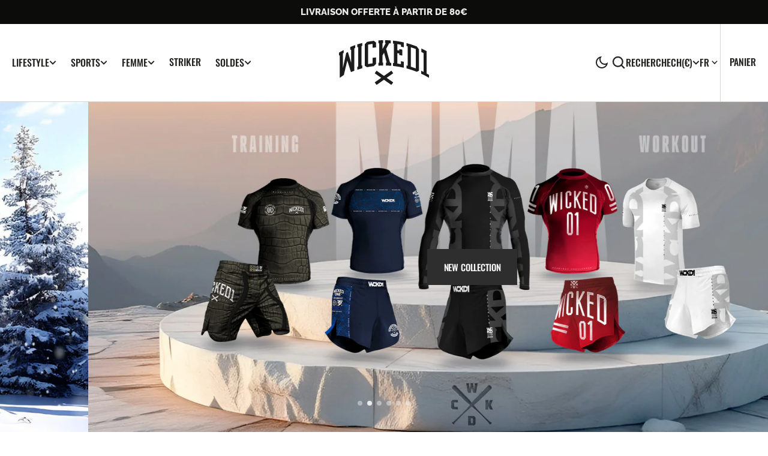

--- FILE ---
content_type: text/html; charset=utf-8
request_url: https://wickedone.fr/?attachment_id=24604
body_size: 56441
content:
<!doctype html>
<html
  class="no-js"
  data-scheme="auto"
  lang="fr"
>
  <head>
    <meta name="google-site-verification" content="qB0aQYcnb4HDwOpYQe0SPBkYtmHOVbbeffNa5AcJYdY" />

    <meta name="google-site-verification" content="qB0aQYcnb4HDwOpYQe0SPBkYtmHOVbbeffNa5AcJYdY" />
    <meta charset="utf-8">
    <meta http-equiv="X-UA-Compatible" content="IE=edge">
    <meta name="viewport" content="width=device-width,initial-scale=1">
    <meta name="theme-color" content="">
    <link rel="canonical" href="https://wickedone.fr/">
    <link rel="preconnect" href="https://cdn.shopify.com" crossorigin><link
        rel="icon"
        type="image/png"
        href="//wickedone.fr/cdn/shop/files/favicon-32x32_32x32.png?v=1695103885"
      ><link rel="preconnect" href="https://fonts.shopifycdn.com" crossorigin><title>Wicked One</title>

    

    

<meta property="og:site_name" content="Wicked One">
<meta property="og:url" content="https://wickedone.fr/">
<meta property="og:title" content="Wicked One">
<meta property="og:type" content="website">
<meta property="og:description" content="Wicked One"><meta property="og:image" content="http://wickedone.fr/cdn/shop/files/logo-b-copie.svg?v=1695103266">
  <meta property="og:image:secure_url" content="https://wickedone.fr/cdn/shop/files/logo-b-copie.svg?v=1695103266">
  <meta property="og:image:width" content="1200">
  <meta property="og:image:height" content="628"><meta name="twitter:card" content="summary_large_image">
<meta name="twitter:title" content="Wicked One">
<meta name="twitter:description" content="Wicked One">


    <script src="//wickedone.fr/cdn/shop/t/2/assets/constants.js?v=57430444635880596041694421932" defer="defer"></script>
		<script src="//wickedone.fr/cdn/shop/t/2/assets/pubsub.js?v=2921868252632587581694421933" defer="defer"></script>
		<script src="//wickedone.fr/cdn/shop/t/2/assets/global.js?v=106380129410743081431694421932" defer="defer"></script>

    <script>window.performance && window.performance.mark && window.performance.mark('shopify.content_for_header.start');</script><meta id="shopify-digital-wallet" name="shopify-digital-wallet" content="/77745094996/digital_wallets/dialog">
<meta name="shopify-checkout-api-token" content="955ea37d29dda5fabdc8e68192d5c2ac">
<meta id="in-context-paypal-metadata" data-shop-id="77745094996" data-venmo-supported="false" data-environment="production" data-locale="fr_FR" data-paypal-v4="true" data-currency="EUR">
<link rel="alternate" hreflang="x-default" href="https://wickedone.fr/">
<link rel="alternate" hreflang="fr" href="https://wickedone.fr/">
<link rel="alternate" hreflang="en" href="https://wickedone.fr/en">
<script async="async" src="/checkouts/internal/preloads.js?locale=fr-CH"></script>
<link rel="preconnect" href="https://shop.app" crossorigin="anonymous">
<script async="async" src="https://shop.app/checkouts/internal/preloads.js?locale=fr-CH&shop_id=77745094996" crossorigin="anonymous"></script>
<script id="apple-pay-shop-capabilities" type="application/json">{"shopId":77745094996,"countryCode":"FR","currencyCode":"EUR","merchantCapabilities":["supports3DS"],"merchantId":"gid:\/\/shopify\/Shop\/77745094996","merchantName":"Wicked One","requiredBillingContactFields":["postalAddress","email","phone"],"requiredShippingContactFields":["postalAddress","email","phone"],"shippingType":"shipping","supportedNetworks":["visa","masterCard","amex","maestro"],"total":{"type":"pending","label":"Wicked One","amount":"1.00"},"shopifyPaymentsEnabled":true,"supportsSubscriptions":true}</script>
<script id="shopify-features" type="application/json">{"accessToken":"955ea37d29dda5fabdc8e68192d5c2ac","betas":["rich-media-storefront-analytics"],"domain":"wickedone.fr","predictiveSearch":true,"shopId":77745094996,"locale":"fr"}</script>
<script>var Shopify = Shopify || {};
Shopify.shop = "30ccb9.myshopify.com";
Shopify.locale = "fr";
Shopify.currency = {"active":"EUR","rate":"1.0"};
Shopify.country = "CH";
Shopify.theme = {"name":"Berlin","id":153102352724,"schema_name":"Berlin","schema_version":"1.0.1","theme_store_id":2138,"role":"main"};
Shopify.theme.handle = "null";
Shopify.theme.style = {"id":null,"handle":null};
Shopify.cdnHost = "wickedone.fr/cdn";
Shopify.routes = Shopify.routes || {};
Shopify.routes.root = "/";</script>
<script type="module">!function(o){(o.Shopify=o.Shopify||{}).modules=!0}(window);</script>
<script>!function(o){function n(){var o=[];function n(){o.push(Array.prototype.slice.apply(arguments))}return n.q=o,n}var t=o.Shopify=o.Shopify||{};t.loadFeatures=n(),t.autoloadFeatures=n()}(window);</script>
<script>
  window.ShopifyPay = window.ShopifyPay || {};
  window.ShopifyPay.apiHost = "shop.app\/pay";
  window.ShopifyPay.redirectState = null;
</script>
<script id="shop-js-analytics" type="application/json">{"pageType":"index"}</script>
<script defer="defer" async type="module" src="//wickedone.fr/cdn/shopifycloud/shop-js/modules/v2/client.init-shop-cart-sync_BcDpqI9l.fr.esm.js"></script>
<script defer="defer" async type="module" src="//wickedone.fr/cdn/shopifycloud/shop-js/modules/v2/chunk.common_a1Rf5Dlz.esm.js"></script>
<script defer="defer" async type="module" src="//wickedone.fr/cdn/shopifycloud/shop-js/modules/v2/chunk.modal_Djra7sW9.esm.js"></script>
<script type="module">
  await import("//wickedone.fr/cdn/shopifycloud/shop-js/modules/v2/client.init-shop-cart-sync_BcDpqI9l.fr.esm.js");
await import("//wickedone.fr/cdn/shopifycloud/shop-js/modules/v2/chunk.common_a1Rf5Dlz.esm.js");
await import("//wickedone.fr/cdn/shopifycloud/shop-js/modules/v2/chunk.modal_Djra7sW9.esm.js");

  window.Shopify.SignInWithShop?.initShopCartSync?.({"fedCMEnabled":true,"windoidEnabled":true});

</script>
<script>
  window.Shopify = window.Shopify || {};
  if (!window.Shopify.featureAssets) window.Shopify.featureAssets = {};
  window.Shopify.featureAssets['shop-js'] = {"shop-cart-sync":["modules/v2/client.shop-cart-sync_BLrx53Hf.fr.esm.js","modules/v2/chunk.common_a1Rf5Dlz.esm.js","modules/v2/chunk.modal_Djra7sW9.esm.js"],"init-fed-cm":["modules/v2/client.init-fed-cm_C8SUwJ8U.fr.esm.js","modules/v2/chunk.common_a1Rf5Dlz.esm.js","modules/v2/chunk.modal_Djra7sW9.esm.js"],"shop-cash-offers":["modules/v2/client.shop-cash-offers_BBp_MjBM.fr.esm.js","modules/v2/chunk.common_a1Rf5Dlz.esm.js","modules/v2/chunk.modal_Djra7sW9.esm.js"],"shop-login-button":["modules/v2/client.shop-login-button_Dw6kG_iO.fr.esm.js","modules/v2/chunk.common_a1Rf5Dlz.esm.js","modules/v2/chunk.modal_Djra7sW9.esm.js"],"pay-button":["modules/v2/client.pay-button_BJDaAh68.fr.esm.js","modules/v2/chunk.common_a1Rf5Dlz.esm.js","modules/v2/chunk.modal_Djra7sW9.esm.js"],"shop-button":["modules/v2/client.shop-button_DBWL94V3.fr.esm.js","modules/v2/chunk.common_a1Rf5Dlz.esm.js","modules/v2/chunk.modal_Djra7sW9.esm.js"],"avatar":["modules/v2/client.avatar_BTnouDA3.fr.esm.js"],"init-windoid":["modules/v2/client.init-windoid_77FSIiws.fr.esm.js","modules/v2/chunk.common_a1Rf5Dlz.esm.js","modules/v2/chunk.modal_Djra7sW9.esm.js"],"init-shop-for-new-customer-accounts":["modules/v2/client.init-shop-for-new-customer-accounts_QoC3RJm9.fr.esm.js","modules/v2/client.shop-login-button_Dw6kG_iO.fr.esm.js","modules/v2/chunk.common_a1Rf5Dlz.esm.js","modules/v2/chunk.modal_Djra7sW9.esm.js"],"init-shop-email-lookup-coordinator":["modules/v2/client.init-shop-email-lookup-coordinator_D4ioGzPw.fr.esm.js","modules/v2/chunk.common_a1Rf5Dlz.esm.js","modules/v2/chunk.modal_Djra7sW9.esm.js"],"init-shop-cart-sync":["modules/v2/client.init-shop-cart-sync_BcDpqI9l.fr.esm.js","modules/v2/chunk.common_a1Rf5Dlz.esm.js","modules/v2/chunk.modal_Djra7sW9.esm.js"],"shop-toast-manager":["modules/v2/client.shop-toast-manager_B-eIbpHW.fr.esm.js","modules/v2/chunk.common_a1Rf5Dlz.esm.js","modules/v2/chunk.modal_Djra7sW9.esm.js"],"init-customer-accounts":["modules/v2/client.init-customer-accounts_BcBSUbIK.fr.esm.js","modules/v2/client.shop-login-button_Dw6kG_iO.fr.esm.js","modules/v2/chunk.common_a1Rf5Dlz.esm.js","modules/v2/chunk.modal_Djra7sW9.esm.js"],"init-customer-accounts-sign-up":["modules/v2/client.init-customer-accounts-sign-up_DvG__VHD.fr.esm.js","modules/v2/client.shop-login-button_Dw6kG_iO.fr.esm.js","modules/v2/chunk.common_a1Rf5Dlz.esm.js","modules/v2/chunk.modal_Djra7sW9.esm.js"],"shop-follow-button":["modules/v2/client.shop-follow-button_Dnx6fDH9.fr.esm.js","modules/v2/chunk.common_a1Rf5Dlz.esm.js","modules/v2/chunk.modal_Djra7sW9.esm.js"],"checkout-modal":["modules/v2/client.checkout-modal_BDH3MUqJ.fr.esm.js","modules/v2/chunk.common_a1Rf5Dlz.esm.js","modules/v2/chunk.modal_Djra7sW9.esm.js"],"shop-login":["modules/v2/client.shop-login_CV9Paj8R.fr.esm.js","modules/v2/chunk.common_a1Rf5Dlz.esm.js","modules/v2/chunk.modal_Djra7sW9.esm.js"],"lead-capture":["modules/v2/client.lead-capture_DGQOTB4e.fr.esm.js","modules/v2/chunk.common_a1Rf5Dlz.esm.js","modules/v2/chunk.modal_Djra7sW9.esm.js"],"payment-terms":["modules/v2/client.payment-terms_BQYK7nq4.fr.esm.js","modules/v2/chunk.common_a1Rf5Dlz.esm.js","modules/v2/chunk.modal_Djra7sW9.esm.js"]};
</script>
<script>(function() {
  var isLoaded = false;
  function asyncLoad() {
    if (isLoaded) return;
    isLoaded = true;
    var urls = ["https:\/\/d1564fddzjmdj5.cloudfront.net\/initializercolissimo.js?app_name=happycolissimo\u0026cloud=d1564fddzjmdj5.cloudfront.net\u0026shop=30ccb9.myshopify.com","https:\/\/cdn.nfcube.com\/instafeed-9924a44d57116e5db48a491c675f1893.js?shop=30ccb9.myshopify.com"];
    for (var i = 0; i < urls.length; i++) {
      var s = document.createElement('script');
      s.type = 'text/javascript';
      s.async = true;
      s.src = urls[i];
      var x = document.getElementsByTagName('script')[0];
      x.parentNode.insertBefore(s, x);
    }
  };
  if(window.attachEvent) {
    window.attachEvent('onload', asyncLoad);
  } else {
    window.addEventListener('load', asyncLoad, false);
  }
})();</script>
<script id="__st">var __st={"a":77745094996,"offset":3600,"reqid":"62929864-071a-4017-8ed0-afef51df3dde-1769243214","pageurl":"wickedone.fr\/?attachment_id=24604","u":"24b3bc29f611","p":"home"};</script>
<script>window.ShopifyPaypalV4VisibilityTracking = true;</script>
<script id="captcha-bootstrap">!function(){'use strict';const t='contact',e='account',n='new_comment',o=[[t,t],['blogs',n],['comments',n],[t,'customer']],c=[[e,'customer_login'],[e,'guest_login'],[e,'recover_customer_password'],[e,'create_customer']],r=t=>t.map((([t,e])=>`form[action*='/${t}']:not([data-nocaptcha='true']) input[name='form_type'][value='${e}']`)).join(','),a=t=>()=>t?[...document.querySelectorAll(t)].map((t=>t.form)):[];function s(){const t=[...o],e=r(t);return a(e)}const i='password',u='form_key',d=['recaptcha-v3-token','g-recaptcha-response','h-captcha-response',i],f=()=>{try{return window.sessionStorage}catch{return}},m='__shopify_v',_=t=>t.elements[u];function p(t,e,n=!1){try{const o=window.sessionStorage,c=JSON.parse(o.getItem(e)),{data:r}=function(t){const{data:e,action:n}=t;return t[m]||n?{data:e,action:n}:{data:t,action:n}}(c);for(const[e,n]of Object.entries(r))t.elements[e]&&(t.elements[e].value=n);n&&o.removeItem(e)}catch(o){console.error('form repopulation failed',{error:o})}}const l='form_type',E='cptcha';function T(t){t.dataset[E]=!0}const w=window,h=w.document,L='Shopify',v='ce_forms',y='captcha';let A=!1;((t,e)=>{const n=(g='f06e6c50-85a8-45c8-87d0-21a2b65856fe',I='https://cdn.shopify.com/shopifycloud/storefront-forms-hcaptcha/ce_storefront_forms_captcha_hcaptcha.v1.5.2.iife.js',D={infoText:'Protégé par hCaptcha',privacyText:'Confidentialité',termsText:'Conditions'},(t,e,n)=>{const o=w[L][v],c=o.bindForm;if(c)return c(t,g,e,D).then(n);var r;o.q.push([[t,g,e,D],n]),r=I,A||(h.body.append(Object.assign(h.createElement('script'),{id:'captcha-provider',async:!0,src:r})),A=!0)});var g,I,D;w[L]=w[L]||{},w[L][v]=w[L][v]||{},w[L][v].q=[],w[L][y]=w[L][y]||{},w[L][y].protect=function(t,e){n(t,void 0,e),T(t)},Object.freeze(w[L][y]),function(t,e,n,w,h,L){const[v,y,A,g]=function(t,e,n){const i=e?o:[],u=t?c:[],d=[...i,...u],f=r(d),m=r(i),_=r(d.filter((([t,e])=>n.includes(e))));return[a(f),a(m),a(_),s()]}(w,h,L),I=t=>{const e=t.target;return e instanceof HTMLFormElement?e:e&&e.form},D=t=>v().includes(t);t.addEventListener('submit',(t=>{const e=I(t);if(!e)return;const n=D(e)&&!e.dataset.hcaptchaBound&&!e.dataset.recaptchaBound,o=_(e),c=g().includes(e)&&(!o||!o.value);(n||c)&&t.preventDefault(),c&&!n&&(function(t){try{if(!f())return;!function(t){const e=f();if(!e)return;const n=_(t);if(!n)return;const o=n.value;o&&e.removeItem(o)}(t);const e=Array.from(Array(32),(()=>Math.random().toString(36)[2])).join('');!function(t,e){_(t)||t.append(Object.assign(document.createElement('input'),{type:'hidden',name:u})),t.elements[u].value=e}(t,e),function(t,e){const n=f();if(!n)return;const o=[...t.querySelectorAll(`input[type='${i}']`)].map((({name:t})=>t)),c=[...d,...o],r={};for(const[a,s]of new FormData(t).entries())c.includes(a)||(r[a]=s);n.setItem(e,JSON.stringify({[m]:1,action:t.action,data:r}))}(t,e)}catch(e){console.error('failed to persist form',e)}}(e),e.submit())}));const S=(t,e)=>{t&&!t.dataset[E]&&(n(t,e.some((e=>e===t))),T(t))};for(const o of['focusin','change'])t.addEventListener(o,(t=>{const e=I(t);D(e)&&S(e,y())}));const B=e.get('form_key'),M=e.get(l),P=B&&M;t.addEventListener('DOMContentLoaded',(()=>{const t=y();if(P)for(const e of t)e.elements[l].value===M&&p(e,B);[...new Set([...A(),...v().filter((t=>'true'===t.dataset.shopifyCaptcha))])].forEach((e=>S(e,t)))}))}(h,new URLSearchParams(w.location.search),n,t,e,['guest_login'])})(!0,!0)}();</script>
<script integrity="sha256-4kQ18oKyAcykRKYeNunJcIwy7WH5gtpwJnB7kiuLZ1E=" data-source-attribution="shopify.loadfeatures" defer="defer" src="//wickedone.fr/cdn/shopifycloud/storefront/assets/storefront/load_feature-a0a9edcb.js" crossorigin="anonymous"></script>
<script crossorigin="anonymous" defer="defer" src="//wickedone.fr/cdn/shopifycloud/storefront/assets/shopify_pay/storefront-65b4c6d7.js?v=20250812"></script>
<script data-source-attribution="shopify.dynamic_checkout.dynamic.init">var Shopify=Shopify||{};Shopify.PaymentButton=Shopify.PaymentButton||{isStorefrontPortableWallets:!0,init:function(){window.Shopify.PaymentButton.init=function(){};var t=document.createElement("script");t.src="https://wickedone.fr/cdn/shopifycloud/portable-wallets/latest/portable-wallets.fr.js",t.type="module",document.head.appendChild(t)}};
</script>
<script data-source-attribution="shopify.dynamic_checkout.buyer_consent">
  function portableWalletsHideBuyerConsent(e){var t=document.getElementById("shopify-buyer-consent"),n=document.getElementById("shopify-subscription-policy-button");t&&n&&(t.classList.add("hidden"),t.setAttribute("aria-hidden","true"),n.removeEventListener("click",e))}function portableWalletsShowBuyerConsent(e){var t=document.getElementById("shopify-buyer-consent"),n=document.getElementById("shopify-subscription-policy-button");t&&n&&(t.classList.remove("hidden"),t.removeAttribute("aria-hidden"),n.addEventListener("click",e))}window.Shopify?.PaymentButton&&(window.Shopify.PaymentButton.hideBuyerConsent=portableWalletsHideBuyerConsent,window.Shopify.PaymentButton.showBuyerConsent=portableWalletsShowBuyerConsent);
</script>
<script data-source-attribution="shopify.dynamic_checkout.cart.bootstrap">document.addEventListener("DOMContentLoaded",(function(){function t(){return document.querySelector("shopify-accelerated-checkout-cart, shopify-accelerated-checkout")}if(t())Shopify.PaymentButton.init();else{new MutationObserver((function(e,n){t()&&(Shopify.PaymentButton.init(),n.disconnect())})).observe(document.body,{childList:!0,subtree:!0})}}));
</script>
<script id='scb4127' type='text/javascript' async='' src='https://wickedone.fr/cdn/shopifycloud/privacy-banner/storefront-banner.js'></script><link id="shopify-accelerated-checkout-styles" rel="stylesheet" media="screen" href="https://wickedone.fr/cdn/shopifycloud/portable-wallets/latest/accelerated-checkout-backwards-compat.css" crossorigin="anonymous">
<style id="shopify-accelerated-checkout-cart">
        #shopify-buyer-consent {
  margin-top: 1em;
  display: inline-block;
  width: 100%;
}

#shopify-buyer-consent.hidden {
  display: none;
}

#shopify-subscription-policy-button {
  background: none;
  border: none;
  padding: 0;
  text-decoration: underline;
  font-size: inherit;
  cursor: pointer;
}

#shopify-subscription-policy-button::before {
  box-shadow: none;
}

      </style>
<script id="sections-script" data-sections="header,footer" defer="defer" src="//wickedone.fr/cdn/shop/t/2/compiled_assets/scripts.js?v=1246"></script>
<script>window.performance && window.performance.mark && window.performance.mark('shopify.content_for_header.end');</script>


    <style data-shopify>
      @font-face {
  font-family: Rubik;
  font-weight: 400;
  font-style: normal;
  font-display: swap;
  src: url("//wickedone.fr/cdn/fonts/rubik/rubik_n4.c2fb67c90aa34ecf8da34fc1da937ee9c0c27942.woff2") format("woff2"),
       url("//wickedone.fr/cdn/fonts/rubik/rubik_n4.d229bd4a6a25ec476a0829a74bf3657a5fd9aa36.woff") format("woff");
}

      @font-face {
  font-family: Raleway;
  font-weight: 800;
  font-style: normal;
  font-display: swap;
  src: url("//wickedone.fr/cdn/fonts/raleway/raleway_n8.414bf47683473018f38952f5206e7f36e4c969e2.woff2") format("woff2"),
       url("//wickedone.fr/cdn/fonts/raleway/raleway_n8.06917f4c455b3824730c8e78c66eed2c2ff65f04.woff") format("woff");
}

      @font-face {
  font-family: Raleway;
  font-weight: 800;
  font-style: normal;
  font-display: swap;
  src: url("//wickedone.fr/cdn/fonts/raleway/raleway_n8.414bf47683473018f38952f5206e7f36e4c969e2.woff2") format("woff2"),
       url("//wickedone.fr/cdn/fonts/raleway/raleway_n8.06917f4c455b3824730c8e78c66eed2c2ff65f04.woff") format("woff");
}

      @font-face {
  font-family: Poppins;
  font-weight: 500;
  font-style: normal;
  font-display: swap;
  src: url("//wickedone.fr/cdn/fonts/poppins/poppins_n5.ad5b4b72b59a00358afc706450c864c3c8323842.woff2") format("woff2"),
       url("//wickedone.fr/cdn/fonts/poppins/poppins_n5.33757fdf985af2d24b32fcd84c9a09224d4b2c39.woff") format("woff");
}

      @font-face {
  font-family: Oswald;
  font-weight: 500;
  font-style: normal;
  font-display: swap;
  src: url("//wickedone.fr/cdn/fonts/oswald/oswald_n5.8ad4910bfdb43e150746ef7aa67f3553e3abe8e2.woff2") format("woff2"),
       url("//wickedone.fr/cdn/fonts/oswald/oswald_n5.93ee52108163c48c91111cf33b0a57021467b66e.woff") format("woff");
}

      @font-face {
  font-family: Oswald;
  font-weight: 500;
  font-style: normal;
  font-display: swap;
  src: url("//wickedone.fr/cdn/fonts/oswald/oswald_n5.8ad4910bfdb43e150746ef7aa67f3553e3abe8e2.woff2") format("woff2"),
       url("//wickedone.fr/cdn/fonts/oswald/oswald_n5.93ee52108163c48c91111cf33b0a57021467b66e.woff") format("woff");
}


      @font-face {
  font-family: Rubik;
  font-weight: 300;
  font-style: normal;
  font-display: swap;
  src: url("//wickedone.fr/cdn/fonts/rubik/rubik_n3.28109fbcae8bc8da2127ed6af6c67e4379561eae.woff2") format("woff2"),
       url("//wickedone.fr/cdn/fonts/rubik/rubik_n3.942906c434ddf3af9a94498663613ee37f663688.woff") format("woff");
}

      @font-face {
  font-family: Rubik;
  font-weight: 400;
  font-style: normal;
  font-display: swap;
  src: url("//wickedone.fr/cdn/fonts/rubik/rubik_n4.c2fb67c90aa34ecf8da34fc1da937ee9c0c27942.woff2") format("woff2"),
       url("//wickedone.fr/cdn/fonts/rubik/rubik_n4.d229bd4a6a25ec476a0829a74bf3657a5fd9aa36.woff") format("woff");
}

      @font-face {
  font-family: Rubik;
  font-weight: 500;
  font-style: normal;
  font-display: swap;
  src: url("//wickedone.fr/cdn/fonts/rubik/rubik_n5.46f1bf0063ef6b3840ba0b9b71e86033a15b4466.woff2") format("woff2"),
       url("//wickedone.fr/cdn/fonts/rubik/rubik_n5.c73c6e4dcc7dfb4852265eb6e0e59860278f8b84.woff") format("woff");
}

      @font-face {
  font-family: Rubik;
  font-weight: 700;
  font-style: normal;
  font-display: swap;
  src: url("//wickedone.fr/cdn/fonts/rubik/rubik_n7.9ddb1ff19ac4667369e1c444a6663062e115e651.woff2") format("woff2"),
       url("//wickedone.fr/cdn/fonts/rubik/rubik_n7.2f2815a4763d5118fdb49ad25ccceea3eafcae92.woff") format("woff");
}

      @font-face {
  font-family: Rubik;
  font-weight: 400;
  font-style: italic;
  font-display: swap;
  src: url("//wickedone.fr/cdn/fonts/rubik/rubik_i4.528fdfa8adf0c2cb49c0f6d132dcaffa910849d6.woff2") format("woff2"),
       url("//wickedone.fr/cdn/fonts/rubik/rubik_i4.937396c2106c0db7a4072bbcd373d4e3d0ab306b.woff") format("woff");
}

      @font-face {
  font-family: Raleway;
  font-weight: 800;
  font-style: italic;
  font-display: swap;
  src: url("//wickedone.fr/cdn/fonts/raleway/raleway_i8.72266809bc8dc85e1c7dad7d6f28310391078760.woff2") format("woff2"),
       url("//wickedone.fr/cdn/fonts/raleway/raleway_i8.180f4252a60ffd4b4baeef573fa8a0d0729a5149.woff") format("woff");
}

      @font-face {
  font-family: Rubik;
  font-weight: 700;
  font-style: italic;
  font-display: swap;
  src: url("//wickedone.fr/cdn/fonts/rubik/rubik_i7.e37585fef76596b7b87ec84ca28db2ef5e3df433.woff2") format("woff2"),
       url("//wickedone.fr/cdn/fonts/rubik/rubik_i7.a18d51774424b841c335ca3a15ab66cba9fce8c1.woff") format("woff");
}

      @font-face {
  font-family: Poppins;
  font-weight: 500;
  font-style: normal;
  font-display: swap;
  src: url("//wickedone.fr/cdn/fonts/poppins/poppins_n5.ad5b4b72b59a00358afc706450c864c3c8323842.woff2") format("woff2"),
       url("//wickedone.fr/cdn/fonts/poppins/poppins_n5.33757fdf985af2d24b32fcd84c9a09224d4b2c39.woff") format("woff");
}


      :root {
      	--spaced-section: 5rem;

      	--font-body-family: Rubik, sans-serif;
      	--font-body-style: normal;
      	--font-body-weight: 400;

      	--font-body-size: 16px;
      	--font-body-line-height: calc(145 / 100);
				

      	--font-heading-family: Raleway, sans-serif;
      	--font-heading-style: normal;
      	--font-heading-weight: 800;
      	--font-heading-letter-spacing: 0em;
      	--font-heading-line-height: 1.2;
      	--font-heading-text-transform: uppercase;

      	--font-subtitle-family: Poppins, sans-serif;
      	--font-subtitle-style: normal;
      	--font-subtitle-weight: 500;
      	--font-subtitle-text-transform: uppercase;
      	--font-subtitle-size: 12px;

      	--font-heading-h1-size: 60px;
      	--font-heading-h2-size: 50px;
      	--font-heading-h3-size: 32px;
      	--font-heading-h4-size: 24px;
      	--font-heading-h5-size: 17px;
      	--font-heading-h6-size: 16px;

      	--font-heading-card-family: Oswald, sans-serif;
      	--font-heading-card-style: normal;
      	--font-heading-card-weight: 500;
      	--font-text-card-family: Rubik, sans-serif;
      	--font-text-card-style: normal;
      	--font-text-card-weight: 400;

      	--font-heading-card-size: 20px;
      	--font-heading-card-size-big: 26px;
      	--font-text-card-size: 16px;

      	--font-button-family: Oswald, sans-serif;
      	--font-button-style: normal;
      	--font-button-weight: 500;
      	--font-button-text-transform: uppercase;

      	--font-button-family: Oswald, sans-serif;
      	--font-button-style: normal;
      	--font-button-weight: 500;
      	--font-button-text-transform: uppercase;
      	--font-button-letter-spacing: -0.01em;
      	--font-subtitle-letter-spacing: 0.06em;

      	--font-header-menu-family: Oswald, sans-serif;
      	--font-header-menu-style: normal;
      	--font-header-menu-weight: 500;
      	--font-header-menu-text-transform: uppercase;
      	--font-header-menu-link-size: 16px;
      	--font-aside-menu-link-size: 18px;

      	--font-footer-menu-family: Rubik, sans-serif;
      	--font-footer-menu-style: normal;
      	--font-footer-menu-weight: 400;
      	--font-footer-link-size: 14px;
      	--font-footer-bottom-link-size: 14px;

      	--color-foreground: 69, 69, 68;
      	--color-foreground-secondary: 143, 143, 142;
      	--color-foreground-title: 35, 35, 34;
      	--color-foreground-sub-title: 115, 115, 114;

      	--color-base-background-1: 255, 255, 255;
      	--color-base-background-2: 247, 247, 247;
      	--color-base-background-3: 245, 245, 241;
      	--color-base-background-4: 35, 35, 34;
      	--color-base-background-5: 40, 40, 40;

      	--color-announcement-bar-background-1: 12, 12, 11;
      	--color-announcement-bar-background-2: 238, 238, 238;

      	--color-button-text: 255, 255, 255;
      	--color-button: 35, 35, 34;
      	--color-button-hover-text: 255, 255, 255;
      	--color-button-hover: 46, 46, 46;
      	--color-button-secondary-text: 35, 35, 34;
      	--color-button-secondary-hover-text: 115, 115, 114;
      	--border-radius-button: 0px;

      	--payment-terms-background-color: #ffffff;
      	--color-overlay: 255, 255, 255;
      	--color-accent: 35, 35, 34;

      	--color-background-input: 248, 248, 248;

      	--color-border-input: 235, 235, 235;
      	--color-border-input-hover: 213, 213, 213;

      	--color-badge-bg: #232322;
      	--color-badge-text: #ffffff;
      	--color-border: 213, 213, 213;
      	--color-border-light: 213, 213, 213;
      	--color-background-card: 255, 255, 255;

      	--font-popups-heading-family: Oswald, sans-serif;
      	--font-popups-heading-style: normal;
      	--font-popups-heading-weight: 500;
      	--font-popups-text-family: Rubik, sans-serif;
      	--font-popups-text-style: normal;
      	--font-popups-text-weight: 400;
      	--font-popup-heading-size: 26px;
      	--font-popup-text-size: 13px;
      	--font-notification-heading-size: 20px;
      	--font-notification-text-size: 13px;

      }

      @media screen and (min-width: 990px) {
      	:root {
      		--spaced-section: 16rem;
      	}
      }

      *,
      *::before,
      *::after {
      	box-sizing: inherit;
      }

      html {
      	box-sizing: border-box;
      	font-size: 10px;
      	height: 100%;
      }

      body {
      	position: relative;
      	display: grid;
      	grid-template-rows: auto auto 1fr auto;
      	grid-template-columns: 100%;
      	min-height: 100%;
      	margin: 0;
      	font-size: var(--font-body-size);
      	line-height: 1.5;
      	font-family: var(--font-body-family);
      	font-style: var(--font-body-style);
      	font-weight: var(--font-body-weight);
      	overflow-x: hidden;
      }
    </style>
    <link href="//wickedone.fr/cdn/shop/t/2/assets/swiper-bundle.min.css?v=67104566617031410831694421934" rel="stylesheet" type="text/css" media="all" />
    <link href="//wickedone.fr/cdn/shop/t/2/assets/base.css?v=71458503914503983171697631420" rel="stylesheet" type="text/css" media="all" />
<link
        rel="stylesheet"
        href="//wickedone.fr/cdn/shop/t/2/assets/component-predictive-search.css?v=177097514503345297811694421932"
        media="print"
        onload="this.media='all'"
      ><link
        rel="preload"
        as="font"
        href="//wickedone.fr/cdn/fonts/rubik/rubik_n4.c2fb67c90aa34ecf8da34fc1da937ee9c0c27942.woff2"
        type="font/woff2"
        crossorigin
      ><link
        rel="preload"
        as="font"
        href="//wickedone.fr/cdn/fonts/raleway/raleway_n8.414bf47683473018f38952f5206e7f36e4c969e2.woff2"
        type="font/woff2"
        crossorigin
      ><script>
      document.documentElement.className = document.documentElement.className.replace('no-js', 'js');
      if (Shopify.designMode) {
        document.documentElement.classList.add('shopify-design-mode');
      }
    </script>

    <script src="//wickedone.fr/cdn/shop/t/2/assets/jquery-3.6.0.js?v=32573363768646652941694421932" defer="defer"></script>
    <script
      src="//wickedone.fr/cdn/shop/t/2/assets/swiper-bundle.min.js?v=59665753948720967221694421934"
      defer="defer"
    ></script>
    <script src="//wickedone.fr/cdn/shop/t/2/assets/gsap.min.js?v=72623920377642660981694421932" defer="defer"></script>
    <script
      src="//wickedone.fr/cdn/shop/t/2/assets/ScrollTrigger.min.js?v=172410024157382806541694421931"
      defer="defer"
    ></script><script src="//wickedone.fr/cdn/shop/t/2/assets/search-modal.js?v=138853503316317539131694421933" defer="defer"></script><script src="//wickedone.fr/cdn/shop/t/2/assets/popup.js?v=135415523229260549421694421933" defer="defer"></script>
		
			<script src="//wickedone.fr/cdn/shop/t/2/assets/scroll-top.js?v=148004363687240193071694421933" defer="defer"></script>
		
		
      <script src="//wickedone.fr/cdn/shop/t/2/assets/product-card.js?v=8084856249245193961694421933" defer="defer"></script>
    
    <script>
      let cscoDarkMode = {};

      (function () {
        const body = document.querySelector('html[data-scheme]');

        cscoDarkMode = {
          init: function (e) {
            this.initMode(e);
            window.matchMedia('(prefers-color-scheme: dark)').addListener((e) => {
              this.initMode(e);
            });

            window.addEventListener('load', () => {
              const toggleScheme = document.querySelectorAll('.header__toggle-scheme');
              toggleScheme.forEach((el) => {
                el.addEventListener('click', (e) => {
                  if ('dark' === body.getAttribute('data-scheme')) {
                    this.changeScheme('light', true);
                  } else {
                    this.changeScheme('dark', true);
                  }
                });
              });
            });
          },
          initMode: function (e) {
            let siteScheme = false;
            switch (
              'auto' // Field. User’s system preference.
            ) {
              case 'dark':
                siteScheme = 'dark';
                break;
              case 'light':
                siteScheme = 'light';
                break;
              case 'system':
                siteScheme = 'auto';
                break;
            }
            if ('true') {
              // Field. Enable dark/light mode toggle.
              if ('light' === localStorage.getItem('_color_schema')) {
                siteScheme = 'light';
              }
              if ('dark' === localStorage.getItem('_color_schema')) {
                siteScheme = 'dark';
              }
            }
            if (siteScheme && siteScheme !== body.getAttribute('data-scheme')) {
              this.changeScheme(siteScheme, false);
            }
          },
          changeScheme: function (siteScheme, cookie) {
            body.classList.add('scheme-toggled');
            body.setAttribute('data-scheme', siteScheme);
            if (cookie) {
              localStorage.setItem('_color_schema', siteScheme);
            }
            setTimeout(() => {
              body.classList.remove('scheme-toggled');
            }, 100);
          },
        };
      })();
      cscoDarkMode.init();
      document.addEventListener('shopify:section:load', function () {
        setTimeout(() => {
          cscoDarkMode.init();
        }, 100);
      });
    </script>
  <!-- BEGIN app block: shopify://apps/klaviyo-email-marketing-sms/blocks/klaviyo-onsite-embed/2632fe16-c075-4321-a88b-50b567f42507 -->












  <script async src="https://static.klaviyo.com/onsite/js/RNjpjc/klaviyo.js?company_id=RNjpjc"></script>
  <script>!function(){if(!window.klaviyo){window._klOnsite=window._klOnsite||[];try{window.klaviyo=new Proxy({},{get:function(n,i){return"push"===i?function(){var n;(n=window._klOnsite).push.apply(n,arguments)}:function(){for(var n=arguments.length,o=new Array(n),w=0;w<n;w++)o[w]=arguments[w];var t="function"==typeof o[o.length-1]?o.pop():void 0,e=new Promise((function(n){window._klOnsite.push([i].concat(o,[function(i){t&&t(i),n(i)}]))}));return e}}})}catch(n){window.klaviyo=window.klaviyo||[],window.klaviyo.push=function(){var n;(n=window._klOnsite).push.apply(n,arguments)}}}}();</script>

  




  <script>
    window.klaviyoReviewsProductDesignMode = false
  </script>







<!-- END app block --><link href="https://monorail-edge.shopifysvc.com" rel="dns-prefetch">
<script>(function(){if ("sendBeacon" in navigator && "performance" in window) {try {var session_token_from_headers = performance.getEntriesByType('navigation')[0].serverTiming.find(x => x.name == '_s').description;} catch {var session_token_from_headers = undefined;}var session_cookie_matches = document.cookie.match(/_shopify_s=([^;]*)/);var session_token_from_cookie = session_cookie_matches && session_cookie_matches.length === 2 ? session_cookie_matches[1] : "";var session_token = session_token_from_headers || session_token_from_cookie || "";function handle_abandonment_event(e) {var entries = performance.getEntries().filter(function(entry) {return /monorail-edge.shopifysvc.com/.test(entry.name);});if (!window.abandonment_tracked && entries.length === 0) {window.abandonment_tracked = true;var currentMs = Date.now();var navigation_start = performance.timing.navigationStart;var payload = {shop_id: 77745094996,url: window.location.href,navigation_start,duration: currentMs - navigation_start,session_token,page_type: "index"};window.navigator.sendBeacon("https://monorail-edge.shopifysvc.com/v1/produce", JSON.stringify({schema_id: "online_store_buyer_site_abandonment/1.1",payload: payload,metadata: {event_created_at_ms: currentMs,event_sent_at_ms: currentMs}}));}}window.addEventListener('pagehide', handle_abandonment_event);}}());</script>
<script id="web-pixels-manager-setup">(function e(e,d,r,n,o){if(void 0===o&&(o={}),!Boolean(null===(a=null===(i=window.Shopify)||void 0===i?void 0:i.analytics)||void 0===a?void 0:a.replayQueue)){var i,a;window.Shopify=window.Shopify||{};var t=window.Shopify;t.analytics=t.analytics||{};var s=t.analytics;s.replayQueue=[],s.publish=function(e,d,r){return s.replayQueue.push([e,d,r]),!0};try{self.performance.mark("wpm:start")}catch(e){}var l=function(){var e={modern:/Edge?\/(1{2}[4-9]|1[2-9]\d|[2-9]\d{2}|\d{4,})\.\d+(\.\d+|)|Firefox\/(1{2}[4-9]|1[2-9]\d|[2-9]\d{2}|\d{4,})\.\d+(\.\d+|)|Chrom(ium|e)\/(9{2}|\d{3,})\.\d+(\.\d+|)|(Maci|X1{2}).+ Version\/(15\.\d+|(1[6-9]|[2-9]\d|\d{3,})\.\d+)([,.]\d+|)( \(\w+\)|)( Mobile\/\w+|) Safari\/|Chrome.+OPR\/(9{2}|\d{3,})\.\d+\.\d+|(CPU[ +]OS|iPhone[ +]OS|CPU[ +]iPhone|CPU IPhone OS|CPU iPad OS)[ +]+(15[._]\d+|(1[6-9]|[2-9]\d|\d{3,})[._]\d+)([._]\d+|)|Android:?[ /-](13[3-9]|1[4-9]\d|[2-9]\d{2}|\d{4,})(\.\d+|)(\.\d+|)|Android.+Firefox\/(13[5-9]|1[4-9]\d|[2-9]\d{2}|\d{4,})\.\d+(\.\d+|)|Android.+Chrom(ium|e)\/(13[3-9]|1[4-9]\d|[2-9]\d{2}|\d{4,})\.\d+(\.\d+|)|SamsungBrowser\/([2-9]\d|\d{3,})\.\d+/,legacy:/Edge?\/(1[6-9]|[2-9]\d|\d{3,})\.\d+(\.\d+|)|Firefox\/(5[4-9]|[6-9]\d|\d{3,})\.\d+(\.\d+|)|Chrom(ium|e)\/(5[1-9]|[6-9]\d|\d{3,})\.\d+(\.\d+|)([\d.]+$|.*Safari\/(?![\d.]+ Edge\/[\d.]+$))|(Maci|X1{2}).+ Version\/(10\.\d+|(1[1-9]|[2-9]\d|\d{3,})\.\d+)([,.]\d+|)( \(\w+\)|)( Mobile\/\w+|) Safari\/|Chrome.+OPR\/(3[89]|[4-9]\d|\d{3,})\.\d+\.\d+|(CPU[ +]OS|iPhone[ +]OS|CPU[ +]iPhone|CPU IPhone OS|CPU iPad OS)[ +]+(10[._]\d+|(1[1-9]|[2-9]\d|\d{3,})[._]\d+)([._]\d+|)|Android:?[ /-](13[3-9]|1[4-9]\d|[2-9]\d{2}|\d{4,})(\.\d+|)(\.\d+|)|Mobile Safari.+OPR\/([89]\d|\d{3,})\.\d+\.\d+|Android.+Firefox\/(13[5-9]|1[4-9]\d|[2-9]\d{2}|\d{4,})\.\d+(\.\d+|)|Android.+Chrom(ium|e)\/(13[3-9]|1[4-9]\d|[2-9]\d{2}|\d{4,})\.\d+(\.\d+|)|Android.+(UC? ?Browser|UCWEB|U3)[ /]?(15\.([5-9]|\d{2,})|(1[6-9]|[2-9]\d|\d{3,})\.\d+)\.\d+|SamsungBrowser\/(5\.\d+|([6-9]|\d{2,})\.\d+)|Android.+MQ{2}Browser\/(14(\.(9|\d{2,})|)|(1[5-9]|[2-9]\d|\d{3,})(\.\d+|))(\.\d+|)|K[Aa][Ii]OS\/(3\.\d+|([4-9]|\d{2,})\.\d+)(\.\d+|)/},d=e.modern,r=e.legacy,n=navigator.userAgent;return n.match(d)?"modern":n.match(r)?"legacy":"unknown"}(),u="modern"===l?"modern":"legacy",c=(null!=n?n:{modern:"",legacy:""})[u],f=function(e){return[e.baseUrl,"/wpm","/b",e.hashVersion,"modern"===e.buildTarget?"m":"l",".js"].join("")}({baseUrl:d,hashVersion:r,buildTarget:u}),m=function(e){var d=e.version,r=e.bundleTarget,n=e.surface,o=e.pageUrl,i=e.monorailEndpoint;return{emit:function(e){var a=e.status,t=e.errorMsg,s=(new Date).getTime(),l=JSON.stringify({metadata:{event_sent_at_ms:s},events:[{schema_id:"web_pixels_manager_load/3.1",payload:{version:d,bundle_target:r,page_url:o,status:a,surface:n,error_msg:t},metadata:{event_created_at_ms:s}}]});if(!i)return console&&console.warn&&console.warn("[Web Pixels Manager] No Monorail endpoint provided, skipping logging."),!1;try{return self.navigator.sendBeacon.bind(self.navigator)(i,l)}catch(e){}var u=new XMLHttpRequest;try{return u.open("POST",i,!0),u.setRequestHeader("Content-Type","text/plain"),u.send(l),!0}catch(e){return console&&console.warn&&console.warn("[Web Pixels Manager] Got an unhandled error while logging to Monorail."),!1}}}}({version:r,bundleTarget:l,surface:e.surface,pageUrl:self.location.href,monorailEndpoint:e.monorailEndpoint});try{o.browserTarget=l,function(e){var d=e.src,r=e.async,n=void 0===r||r,o=e.onload,i=e.onerror,a=e.sri,t=e.scriptDataAttributes,s=void 0===t?{}:t,l=document.createElement("script"),u=document.querySelector("head"),c=document.querySelector("body");if(l.async=n,l.src=d,a&&(l.integrity=a,l.crossOrigin="anonymous"),s)for(var f in s)if(Object.prototype.hasOwnProperty.call(s,f))try{l.dataset[f]=s[f]}catch(e){}if(o&&l.addEventListener("load",o),i&&l.addEventListener("error",i),u)u.appendChild(l);else{if(!c)throw new Error("Did not find a head or body element to append the script");c.appendChild(l)}}({src:f,async:!0,onload:function(){if(!function(){var e,d;return Boolean(null===(d=null===(e=window.Shopify)||void 0===e?void 0:e.analytics)||void 0===d?void 0:d.initialized)}()){var d=window.webPixelsManager.init(e)||void 0;if(d){var r=window.Shopify.analytics;r.replayQueue.forEach((function(e){var r=e[0],n=e[1],o=e[2];d.publishCustomEvent(r,n,o)})),r.replayQueue=[],r.publish=d.publishCustomEvent,r.visitor=d.visitor,r.initialized=!0}}},onerror:function(){return m.emit({status:"failed",errorMsg:"".concat(f," has failed to load")})},sri:function(e){var d=/^sha384-[A-Za-z0-9+/=]+$/;return"string"==typeof e&&d.test(e)}(c)?c:"",scriptDataAttributes:o}),m.emit({status:"loading"})}catch(e){m.emit({status:"failed",errorMsg:(null==e?void 0:e.message)||"Unknown error"})}}})({shopId: 77745094996,storefrontBaseUrl: "https://wickedone.fr",extensionsBaseUrl: "https://extensions.shopifycdn.com/cdn/shopifycloud/web-pixels-manager",monorailEndpoint: "https://monorail-edge.shopifysvc.com/unstable/produce_batch",surface: "storefront-renderer",enabledBetaFlags: ["2dca8a86"],webPixelsConfigList: [{"id":"3559293268","configuration":"{\"config\":\"{\\\"google_tag_ids\\\":[\\\"AW-17865442155\\\",\\\"GT-WRGG76GC\\\"],\\\"target_country\\\":\\\"ZZ\\\",\\\"gtag_events\\\":[{\\\"type\\\":\\\"begin_checkout\\\",\\\"action_label\\\":\\\"AW-17865442155\\\/k2HTCIrhq-AbEOuG9MZC\\\"},{\\\"type\\\":\\\"search\\\",\\\"action_label\\\":\\\"AW-17865442155\\\/7x_HCJbhq-AbEOuG9MZC\\\"},{\\\"type\\\":\\\"view_item\\\",\\\"action_label\\\":[\\\"AW-17865442155\\\/TU3BCJPhq-AbEOuG9MZC\\\",\\\"MC-Q8MQ8910Q4\\\"]},{\\\"type\\\":\\\"purchase\\\",\\\"action_label\\\":[\\\"AW-17865442155\\\/LlbyCIfhq-AbEOuG9MZC\\\",\\\"MC-Q8MQ8910Q4\\\"]},{\\\"type\\\":\\\"page_view\\\",\\\"action_label\\\":[\\\"AW-17865442155\\\/XnPdCJDhq-AbEOuG9MZC\\\",\\\"MC-Q8MQ8910Q4\\\"]},{\\\"type\\\":\\\"add_payment_info\\\",\\\"action_label\\\":\\\"AW-17865442155\\\/KGYYCJnhq-AbEOuG9MZC\\\"},{\\\"type\\\":\\\"add_to_cart\\\",\\\"action_label\\\":\\\"AW-17865442155\\\/5Ye-CI3hq-AbEOuG9MZC\\\"}],\\\"enable_monitoring_mode\\\":false}\"}","eventPayloadVersion":"v1","runtimeContext":"OPEN","scriptVersion":"b2a88bafab3e21179ed38636efcd8a93","type":"APP","apiClientId":1780363,"privacyPurposes":[],"dataSharingAdjustments":{"protectedCustomerApprovalScopes":["read_customer_address","read_customer_email","read_customer_name","read_customer_personal_data","read_customer_phone"]}},{"id":"3483074900","configuration":"{\"accountID\":\"RNjpjc\",\"webPixelConfig\":\"eyJlbmFibGVBZGRlZFRvQ2FydEV2ZW50cyI6IHRydWV9\"}","eventPayloadVersion":"v1","runtimeContext":"STRICT","scriptVersion":"524f6c1ee37bacdca7657a665bdca589","type":"APP","apiClientId":123074,"privacyPurposes":["ANALYTICS","MARKETING"],"dataSharingAdjustments":{"protectedCustomerApprovalScopes":["read_customer_address","read_customer_email","read_customer_name","read_customer_personal_data","read_customer_phone"]}},{"id":"949616980","configuration":"{\"shopId\":\"21239\"}","eventPayloadVersion":"v1","runtimeContext":"STRICT","scriptVersion":"e46595b10fdc5e1674d5c89a8c843bb3","type":"APP","apiClientId":5443297,"privacyPurposes":["ANALYTICS","MARKETING","SALE_OF_DATA"],"dataSharingAdjustments":{"protectedCustomerApprovalScopes":["read_customer_address","read_customer_email","read_customer_name","read_customer_personal_data","read_customer_phone"]}},{"id":"shopify-app-pixel","configuration":"{}","eventPayloadVersion":"v1","runtimeContext":"STRICT","scriptVersion":"0450","apiClientId":"shopify-pixel","type":"APP","privacyPurposes":["ANALYTICS","MARKETING"]},{"id":"shopify-custom-pixel","eventPayloadVersion":"v1","runtimeContext":"LAX","scriptVersion":"0450","apiClientId":"shopify-pixel","type":"CUSTOM","privacyPurposes":["ANALYTICS","MARKETING"]}],isMerchantRequest: false,initData: {"shop":{"name":"Wicked One","paymentSettings":{"currencyCode":"EUR"},"myshopifyDomain":"30ccb9.myshopify.com","countryCode":"FR","storefrontUrl":"https:\/\/wickedone.fr"},"customer":null,"cart":null,"checkout":null,"productVariants":[],"purchasingCompany":null},},"https://wickedone.fr/cdn","fcfee988w5aeb613cpc8e4bc33m6693e112",{"modern":"","legacy":""},{"shopId":"77745094996","storefrontBaseUrl":"https:\/\/wickedone.fr","extensionBaseUrl":"https:\/\/extensions.shopifycdn.com\/cdn\/shopifycloud\/web-pixels-manager","surface":"storefront-renderer","enabledBetaFlags":"[\"2dca8a86\"]","isMerchantRequest":"false","hashVersion":"fcfee988w5aeb613cpc8e4bc33m6693e112","publish":"custom","events":"[[\"page_viewed\",{}]]"});</script><script>
  window.ShopifyAnalytics = window.ShopifyAnalytics || {};
  window.ShopifyAnalytics.meta = window.ShopifyAnalytics.meta || {};
  window.ShopifyAnalytics.meta.currency = 'EUR';
  var meta = {"page":{"pageType":"home","requestId":"62929864-071a-4017-8ed0-afef51df3dde-1769243214"}};
  for (var attr in meta) {
    window.ShopifyAnalytics.meta[attr] = meta[attr];
  }
</script>
<script class="analytics">
  (function () {
    var customDocumentWrite = function(content) {
      var jquery = null;

      if (window.jQuery) {
        jquery = window.jQuery;
      } else if (window.Checkout && window.Checkout.$) {
        jquery = window.Checkout.$;
      }

      if (jquery) {
        jquery('body').append(content);
      }
    };

    var hasLoggedConversion = function(token) {
      if (token) {
        return document.cookie.indexOf('loggedConversion=' + token) !== -1;
      }
      return false;
    }

    var setCookieIfConversion = function(token) {
      if (token) {
        var twoMonthsFromNow = new Date(Date.now());
        twoMonthsFromNow.setMonth(twoMonthsFromNow.getMonth() + 2);

        document.cookie = 'loggedConversion=' + token + '; expires=' + twoMonthsFromNow;
      }
    }

    var trekkie = window.ShopifyAnalytics.lib = window.trekkie = window.trekkie || [];
    if (trekkie.integrations) {
      return;
    }
    trekkie.methods = [
      'identify',
      'page',
      'ready',
      'track',
      'trackForm',
      'trackLink'
    ];
    trekkie.factory = function(method) {
      return function() {
        var args = Array.prototype.slice.call(arguments);
        args.unshift(method);
        trekkie.push(args);
        return trekkie;
      };
    };
    for (var i = 0; i < trekkie.methods.length; i++) {
      var key = trekkie.methods[i];
      trekkie[key] = trekkie.factory(key);
    }
    trekkie.load = function(config) {
      trekkie.config = config || {};
      trekkie.config.initialDocumentCookie = document.cookie;
      var first = document.getElementsByTagName('script')[0];
      var script = document.createElement('script');
      script.type = 'text/javascript';
      script.onerror = function(e) {
        var scriptFallback = document.createElement('script');
        scriptFallback.type = 'text/javascript';
        scriptFallback.onerror = function(error) {
                var Monorail = {
      produce: function produce(monorailDomain, schemaId, payload) {
        var currentMs = new Date().getTime();
        var event = {
          schema_id: schemaId,
          payload: payload,
          metadata: {
            event_created_at_ms: currentMs,
            event_sent_at_ms: currentMs
          }
        };
        return Monorail.sendRequest("https://" + monorailDomain + "/v1/produce", JSON.stringify(event));
      },
      sendRequest: function sendRequest(endpointUrl, payload) {
        // Try the sendBeacon API
        if (window && window.navigator && typeof window.navigator.sendBeacon === 'function' && typeof window.Blob === 'function' && !Monorail.isIos12()) {
          var blobData = new window.Blob([payload], {
            type: 'text/plain'
          });

          if (window.navigator.sendBeacon(endpointUrl, blobData)) {
            return true;
          } // sendBeacon was not successful

        } // XHR beacon

        var xhr = new XMLHttpRequest();

        try {
          xhr.open('POST', endpointUrl);
          xhr.setRequestHeader('Content-Type', 'text/plain');
          xhr.send(payload);
        } catch (e) {
          console.log(e);
        }

        return false;
      },
      isIos12: function isIos12() {
        return window.navigator.userAgent.lastIndexOf('iPhone; CPU iPhone OS 12_') !== -1 || window.navigator.userAgent.lastIndexOf('iPad; CPU OS 12_') !== -1;
      }
    };
    Monorail.produce('monorail-edge.shopifysvc.com',
      'trekkie_storefront_load_errors/1.1',
      {shop_id: 77745094996,
      theme_id: 153102352724,
      app_name: "storefront",
      context_url: window.location.href,
      source_url: "//wickedone.fr/cdn/s/trekkie.storefront.8d95595f799fbf7e1d32231b9a28fd43b70c67d3.min.js"});

        };
        scriptFallback.async = true;
        scriptFallback.src = '//wickedone.fr/cdn/s/trekkie.storefront.8d95595f799fbf7e1d32231b9a28fd43b70c67d3.min.js';
        first.parentNode.insertBefore(scriptFallback, first);
      };
      script.async = true;
      script.src = '//wickedone.fr/cdn/s/trekkie.storefront.8d95595f799fbf7e1d32231b9a28fd43b70c67d3.min.js';
      first.parentNode.insertBefore(script, first);
    };
    trekkie.load(
      {"Trekkie":{"appName":"storefront","development":false,"defaultAttributes":{"shopId":77745094996,"isMerchantRequest":null,"themeId":153102352724,"themeCityHash":"1008307689364691600","contentLanguage":"fr","currency":"EUR","eventMetadataId":"485fabb6-160e-436d-be42-17509bc41983"},"isServerSideCookieWritingEnabled":true,"monorailRegion":"shop_domain","enabledBetaFlags":["65f19447"]},"Session Attribution":{},"S2S":{"facebookCapiEnabled":false,"source":"trekkie-storefront-renderer","apiClientId":580111}}
    );

    var loaded = false;
    trekkie.ready(function() {
      if (loaded) return;
      loaded = true;

      window.ShopifyAnalytics.lib = window.trekkie;

      var originalDocumentWrite = document.write;
      document.write = customDocumentWrite;
      try { window.ShopifyAnalytics.merchantGoogleAnalytics.call(this); } catch(error) {};
      document.write = originalDocumentWrite;

      window.ShopifyAnalytics.lib.page(null,{"pageType":"home","requestId":"62929864-071a-4017-8ed0-afef51df3dde-1769243214","shopifyEmitted":true});

      var match = window.location.pathname.match(/checkouts\/(.+)\/(thank_you|post_purchase)/)
      var token = match? match[1]: undefined;
      if (!hasLoggedConversion(token)) {
        setCookieIfConversion(token);
        
      }
    });


        var eventsListenerScript = document.createElement('script');
        eventsListenerScript.async = true;
        eventsListenerScript.src = "//wickedone.fr/cdn/shopifycloud/storefront/assets/shop_events_listener-3da45d37.js";
        document.getElementsByTagName('head')[0].appendChild(eventsListenerScript);

})();</script>
<script
  defer
  src="https://wickedone.fr/cdn/shopifycloud/perf-kit/shopify-perf-kit-3.0.4.min.js"
  data-application="storefront-renderer"
  data-shop-id="77745094996"
  data-render-region="gcp-us-east1"
  data-page-type="index"
  data-theme-instance-id="153102352724"
  data-theme-name="Berlin"
  data-theme-version="1.0.1"
  data-monorail-region="shop_domain"
  data-resource-timing-sampling-rate="10"
  data-shs="true"
  data-shs-beacon="true"
  data-shs-export-with-fetch="true"
  data-shs-logs-sample-rate="1"
  data-shs-beacon-endpoint="https://wickedone.fr/api/collect"
></script>
</head>

  <body>
    <a class="skip-to-content-link button button--primary visually-hidden" href="#MainContent">
      Ignorer et passer au contenu
    </a>

    <!-- BEGIN sections: header-group -->
<div id="shopify-section-sections--19669553643860__announcement-bar" class="shopify-section shopify-section-group-header-group section-announcement"><script src="//wickedone.fr/cdn/shop/t/2/assets/announcement.js?v=2607153205185401791694421931" defer="defer"></script>

<style>
   :root {
  	--announcement-height: 40px;
   }
  @media screen and (min-width: 576px) {
  	:root {
  		--announcement-height: 40px;
  	}
  }
</style>

<div
  class="announcement-bar announcement-bar-dark color-background-4"
  role="region"
  aria-label="Annonce"
  
>
  <div class="announcement-bar__box">
    <div class="announcement-bar__message">
      <div class="announcement-bar__text">
        <p>Livraison offerte à partir de 80€</p>
      </div>
    </div>
  </div>

  <div
    class="announcement-bar__slide"
    data-announcement-speed="5"
    data-announcement-id="sections--19669553643860__announcement-bar"
  >
    <div class="swiper container announcement-js-sections--19669553643860__announcement-bar">
      <div class="swiper-wrapper">
            <div class="swiper-slide">
              <div class="announcement-bar__text announcement__title">
                <div class="announcement__item">
                  <p>Livraison offerte à partir de 80€</p>
                </div>
              </div>
            </div>
          
            <div class="swiper-slide">
              <div class="announcement-bar__text announcement__title">
                <div class="announcement__item">
                  <p>Livraison offerte à partir de 80€</p>
                </div>
              </div>
            </div>
          
            <div class="swiper-slide">
              <div class="announcement-bar__text announcement__title">
                <div class="announcement__item">
                  <p>Livraison offerte à partir de 80€</p>
                </div>
              </div>
            </div>
          
            <div class="swiper-slide">
              <div class="announcement-bar__text announcement__title">
                <div class="announcement__item">
                  <p>Livraison offerte à partir de 80€</p>
                </div>
              </div>
            </div>
          
            <div class="swiper-slide">
              <div class="announcement-bar__text announcement__title">
                <div class="announcement__item">
                  <p>Livraison offerte à partir de 80€</p>
                </div>
              </div>
            </div>
          
            <div class="swiper-slide">
              <div class="announcement-bar__text announcement__title">
                <div class="announcement__item">
                  <p>Livraison offerte à partir de 80€</p>
                </div>
              </div>
            </div>
          
            <div class="swiper-slide">
              <div class="announcement-bar__text announcement__title">
                <div class="announcement__item">
                  <p>Livraison offerte à partir de 80€</p>
                </div>
              </div>
            </div>
          
            <div class="swiper-slide">
              <div class="announcement-bar__text announcement__title">
                <div class="announcement__item">
                  <p>Livraison offerte à partir de 80€</p>
                </div>
              </div>
            </div>
          
            <div class="swiper-slide">
              <div class="announcement-bar__text announcement__title">
                <div class="announcement__item">
                  <p>Livraison offerte à partir de 80€</p>
                </div>
              </div>
            </div>
          
            <div class="swiper-slide">
              <div class="announcement-bar__text announcement__title">
                <div class="announcement__item">
                  <p>Livraison offerte à partir de 80€</p>
                </div>
              </div>
            </div>
          
</div>
    </div>
  </div>
</div>


</div><div id="shopify-section-sections--19669553643860__header" class="shopify-section shopify-section-group-header-group header-main-section"><link rel="stylesheet" href="//wickedone.fr/cdn/shop/t/2/assets/component-list-menu.css?v=132954775579983663231694421932" media="all">
<link rel="stylesheet" href="//wickedone.fr/cdn/shop/t/2/assets/component-search.css?v=139589213491248972551694421932" media="all">
<link rel="stylesheet" href="//wickedone.fr/cdn/shop/t/2/assets/component-menu-drawer.css?v=140706941215917100611694421932" media="all">
<link rel="stylesheet" href="//wickedone.fr/cdn/shop/t/2/assets/component-slider.css?v=150427545549950572891709820060" media="all">
<link rel="stylesheet" href="//wickedone.fr/cdn/shop/t/2/assets/country-flag.css?v=132395276272099349831694421932" media="all">
<link rel="stylesheet" href="//wickedone.fr/cdn/shop/t/2/assets/component-price.css?v=118950485313663193471694421932" media="print" onload="this.media='all'">
<link rel="stylesheet" href="//wickedone.fr/cdn/shop/t/2/assets/component-badge.css?v=184255524046782065131694421931" media="print" onload="this.media='all'">

<link href="//wickedone.fr/cdn/shop/t/2/assets/component-loading-overlay.css?v=143005617125531975901694421932" rel="stylesheet" type="text/css" media="all" />
<link href="//wickedone.fr/cdn/shop/t/2/assets/component-discounts.css?v=100776894466659424831694421931" rel="stylesheet" type="text/css" media="all" />
	<link href="//wickedone.fr/cdn/shop/t/2/assets/component-cart-drawer.css?v=28413850514439396461694421931" rel="stylesheet" type="text/css" media="all" />
<noscript><link href="//wickedone.fr/cdn/shop/t/2/assets/component-list-menu.css?v=132954775579983663231694421932" rel="stylesheet" type="text/css" media="all" /></noscript>
<noscript><link href="//wickedone.fr/cdn/shop/t/2/assets/component-search.css?v=139589213491248972551694421932" rel="stylesheet" type="text/css" media="all" /></noscript>
<noscript><link href="//wickedone.fr/cdn/shop/t/2/assets/component-menu-drawer.css?v=140706941215917100611694421932" rel="stylesheet" type="text/css" media="all" /></noscript>
<noscript><link href="//wickedone.fr/cdn/shop/t/2/assets/component-slider.css?v=150427545549950572891709820060" rel="stylesheet" type="text/css" media="all" /></noscript>
<noscript><link href="//wickedone.fr/cdn/shop/t/2/assets/country-flag.css?v=132395276272099349831694421932" rel="stylesheet" type="text/css" media="all" /></noscript>
<noscript><link href="//wickedone.fr/cdn/shop/t/2/assets/component-price.css?v=118950485313663193471694421932" rel="stylesheet" type="text/css" media="all" /></noscript>
<noscript><link href="//wickedone.fr/cdn/shop/t/2/assets/component-badge.css?v=184255524046782065131694421931" rel="stylesheet" type="text/css" media="all" /></noscript>

<link href="//wickedone.fr/cdn/shop/t/2/assets/component-article-card-small.css?v=73426869906300840011694421931" rel="stylesheet" type="text/css" media="all" />
<link href="//wickedone.fr/cdn/shop/t/2/assets/component-card-horizontal.css?v=161133608371583377811694421931" rel="stylesheet" type="text/css" media="all" />
<link href="//wickedone.fr/cdn/shop/t/2/assets/component-card.css?v=167657349959271049601694421931" rel="stylesheet" type="text/css" media="all" />
<link href="//wickedone.fr/cdn/shop/t/2/assets/component-newsletter.css?v=76244376269697230751694421932" rel="stylesheet" type="text/css" media="all" />
<link href="//wickedone.fr/cdn/shop/t/2/assets/component-predictive-search.css?v=177097514503345297811694421932" rel="stylesheet" type="text/css" media="all" />
<script src="//wickedone.fr/cdn/shop/t/2/assets/header.js?v=59460570104014912871694421932" defer="defer"></script>



<style>
	:root {
		--header-height: 75px;
	}
	@media screen and (min-width: 1200px) {
		:root{
			--header-height: 130px;
		}
	}
	.header {
		min-height: var(--header-height);
	}
	header-drawer {
		justify-self: start;
		margin-left: -0.4rem;
		margin-right: 1.2rem;
	}

	@media screen and (min-width: 1200px) {
		header-drawer {
			display: none;
		}
	}

	.menu-drawer-container {
		display: flex;
	}

	.list-menu {
		list-style: none;
		padding: 0;
		margin: 0;
	}

	.list-menu--inline {
		display: inline-flex;
		flex-wrap: wrap;
	}

	summary.list-menu__item {
		padding-right: 2.7rem;
	}

	.list-menu__item {
		display: flex;
		align-items: center;
	}

	.list-menu__item--link {
		text-decoration: none;
		padding-bottom: 1rem;
		padding-top: 1rem;
	}

	@media screen and (min-width: 750px) {
		.list-menu__item--link {
			padding-bottom: 1rem;
			padding-top: 1rem;
		}
	}
	
</style>

<script src="//wickedone.fr/cdn/shop/t/2/assets/details-disclosure.js?v=148374180365923534441694421932" defer="defer"></script>
<script src="//wickedone.fr/cdn/shop/t/2/assets/details-modal.js?v=94193199345186758101694421932" defer="defer"></script><script src="//wickedone.fr/cdn/shop/t/2/assets/cart.js?v=96164071096381307581694421931" defer="defer"></script>
	<script src="//wickedone.fr/cdn/shop/t/2/assets/cart-drawer.js?v=84118772719435785011694421931" defer="defer"></script><svg xmlns="http://www.w3.org/2000/svg" class="hidden">
	<symbol id="icon-search" viewBox="0 0 16 16" fill="none">
		<path d="M12.5233 11.4628L15.7355 14.6743L14.6743 15.7355L11.4628 12.5233C10.2678 13.4812 8.7815 14.0022 7.25 14C3.524 14 0.5 10.976 0.5 7.25C0.5 3.524 3.524 0.5 7.25 0.5C10.976 0.5 14 3.524 14 7.25C14.0022 8.7815 13.4812 10.2678 12.5233 11.4628ZM11.0188 10.9063C11.9706 9.92741 12.5022 8.61532 12.5 7.25C12.5 4.349 10.1503 2 7.25 2C4.349 2 2 4.349 2 7.25C2 10.1503 4.349 12.5 7.25 12.5C8.61532 12.5022 9.92741 11.9706 10.9063 11.0188L11.0188 10.9063Z" fill="currentColor"/>
	</symbol>

	<symbol id="icon-close" class="icon icon-close" fill="none" viewBox="0 0 11 11">
		<path d="M9.00568 0.823302L5.33333 4.4989L1.66099 0.823302L1.48421 0.646368L1.30736 0.823223L0.823223 1.30736L0.646368 1.48421L0.823302 1.66099L4.4989 5.33333L0.823302 9.00568L0.646368 9.18246L0.823223 9.35931L1.30736 9.84344L1.48421 10.0203L1.66099 9.84337L5.33333 6.16777L9.00568 9.84337L9.18246 10.0203L9.35931 9.84344L9.84344 9.35931L10.0203 9.18246L9.84337 9.00568L6.16777 5.33333L9.84337 1.66099L10.0203 1.48421L9.84344 1.30736L9.35931 0.823223L9.18246 0.646368L9.00568 0.823302Z" fill="currentColor" stroke="currentColor" stroke-width="0.5"/>
	</symbol>

	<symbol id="icon-close-small" class="icon icon-close-small" viewBox="0 0 12 13">
		<path d="M8.48627 9.32917L2.82849 3.67098" stroke="currentColor" stroke-linecap="round" stroke-linejoin="round"/>
		<path d="M2.88539 9.38504L8.42932 3.61524" stroke="currentColor" stroke-linecap="round" stroke-linejoin="round"/>
	</symbol>
</svg>


		<sticky-header class="header-wrapper">
	
		<header class="header color-background-1" id="section-header" data-header-id="sections--19669553643860__header">
			<div class="container">
				<div class="header__wrapper header-position-center">
					
					<nav class="header__nav"><ul class="header__list list-unstyled"><li class=" have-submenu" data-hover-opacity="1">
										
<a href="##" class="unstyled-link header-menu-trigger">LIFESTYLE
	<svg
        class="icon icon-filter-two"
        width="12"
        height="7"
        viewBox="0 0 12 7"
        fill="none"
        xmlns="http://www.w3.org/2000/svg"
        
            tabindex="-1"
        
>
    <path d="M10 1.5L6 5.5L2 1.5" stroke="currentColor" stroke-width="2" stroke-linecap="square"/>
</svg>
</a>
<ul class="header__submenu list-unstyled"><li class=" "><a
					href="/collections/tous-les-produits/homme"
					
					class="unstyled-link"
				>Tous les produits</a></li><li class=" "><a
					href="/collections/t-shirts-lifestyle/homme"
					
					class="unstyled-link"
				>T-Shirts</a></li><li class=" "><a
					href="/collections/ensembles-t-shirts-bermudas"
					
					class="unstyled-link"
				>Ensembles T.shirts &amp; Bermudas</a></li><li class=" "><a
					href="/collections/debardeurs"
					
					class="unstyled-link"
				>Débardeurs / Shorts</a></li><li class=" "><a
					href="/collections/shorts/homme+lifestyle"
					
					class="unstyled-link"
				>Bermudas / Pantalons</a></li><li class=" "><a
					href="/collections/survetements/homme"
					
					class="unstyled-link"
				>Sweatshirts / Survêtements</a></li><li class=" "><a
					href="/collections/casquettes/homme"
					
					class="unstyled-link"
				>Casquettes / Bobs</a></li></ul>

								</li><li class=" have-submenu" data-hover-opacity="1">
										
<a href="##" class="unstyled-link header-menu-trigger">Sports
	<svg
        class="icon icon-filter-two"
        width="12"
        height="7"
        viewBox="0 0 12 7"
        fill="none"
        xmlns="http://www.w3.org/2000/svg"
        
            tabindex="-1"
        
>
    <path d="M10 1.5L6 5.5L2 1.5" stroke="currentColor" stroke-width="2" stroke-linecap="square"/>
</svg>
</a>
<ul class="header__submenu list-unstyled"><li class=" "><a
					href="/collections/training"
					
					class="unstyled-link"
				>Training</a></li><li class=" have-submenu"><a href="##" class="unstyled-link header-menu-trigger">MMA
					<svg
        class="icon icon-filter-two"
        width="12"
        height="7"
        viewBox="0 0 12 7"
        fill="none"
        xmlns="http://www.w3.org/2000/svg"
        
            tabindex="-1"
        
>
    <path d="M10 1.5L6 5.5L2 1.5" stroke="currentColor" stroke-width="2" stroke-linecap="square"/>
</svg>

				</a>
				<ul class="header__submenu header__submenu-child list-unstyled"><li class="">
							<a
								href="/collections/shorts-mma-2"
								
								class="unstyled-link"
							>Shorts MMA</a>
						</li><li class="">
							<a
								href="/collections/rashguards"
								
								class="unstyled-link"
							>Rashguards</a>
						</li><li class="">
							<a
								href="/collections/t-shirt/MMA"
								
								class="unstyled-link"
							>T-Shirts</a>
						</li><li class="">
							<a
								href="/collections/bas-de-compression/bas-de-compression"
								
								class="unstyled-link"
							>Bas de compression</a>
						</li><li class="">
							<a
								href="/collections/gants/MMA"
								
								class="unstyled-link"
							>Gants</a>
						</li></ul></li><li class=" have-submenu"><a href="##" class="unstyled-link header-menu-trigger">Muay-Thaï
					<svg
        class="icon icon-filter-two"
        width="12"
        height="7"
        viewBox="0 0 12 7"
        fill="none"
        xmlns="http://www.w3.org/2000/svg"
        
            tabindex="-1"
        
>
    <path d="M10 1.5L6 5.5L2 1.5" stroke="currentColor" stroke-width="2" stroke-linecap="square"/>
</svg>

				</a>
				<ul class="header__submenu header__submenu-child list-unstyled"><li class="">
							<a
								href="/collections/shorts-muay-thai/Muay-tha%C3%AF"
								
								class="unstyled-link"
							>Shorts Muay-Thaï</a>
						</li></ul></li><li class=" have-submenu"><a href="##" class="unstyled-link header-menu-trigger">JJB
					<svg
        class="icon icon-filter-two"
        width="12"
        height="7"
        viewBox="0 0 12 7"
        fill="none"
        xmlns="http://www.w3.org/2000/svg"
        
            tabindex="-1"
        
>
    <path d="M10 1.5L6 5.5L2 1.5" stroke="currentColor" stroke-width="2" stroke-linecap="square"/>
</svg>

				</a>
				<ul class="header__submenu header__submenu-child list-unstyled"><li class="">
							<a
								href="/collections/jjb"
								
								class="unstyled-link"
							>KIMONOS</a>
						</li></ul></li><li class=" "><a
					href="/collections/gants"
					
					class="unstyled-link"
				>Gants</a></li><li class=" "><a
					href="/collections/protections"
					
					class="unstyled-link"
				>Materiel de Frappe &amp; Protections</a></li><li class=" "><a
					href="/collections/tenue-de-sudation"
					
					class="unstyled-link"
				>Tenue de sudation</a></li><li class=" "><a
					href="/collections/bagagerie"
					
					class="unstyled-link"
				>Bagagerie</a></li></ul>

								</li><li class=" have-submenu" data-hover-opacity="1">
										
<a href="##" class="unstyled-link header-menu-trigger">Femme
	<svg
        class="icon icon-filter-two"
        width="12"
        height="7"
        viewBox="0 0 12 7"
        fill="none"
        xmlns="http://www.w3.org/2000/svg"
        
            tabindex="-1"
        
>
    <path d="M10 1.5L6 5.5L2 1.5" stroke="currentColor" stroke-width="2" stroke-linecap="square"/>
</svg>
</a>
<ul class="header__submenu list-unstyled"><li class=" "><a
					href="/collections/tous-les-produits-femme"
					
					class="unstyled-link"
				>Tous les produits</a></li><li class=" "><a
					href="/collections/brassieres"
					
					class="unstyled-link"
				>Brassières</a></li><li class=" "><a
					href="/collections/leggings-shorts"
					
					class="unstyled-link"
				>leggings &amp; Shorts</a></li><li class=" "><a
					href="/collections/shorts-muay-thai"
					
					class="unstyled-link"
				>Shorts Muay-Thaï</a></li><li class=" "><a
					href="/collections/casquettes"
					
					class="unstyled-link"
				>Casquettes / Bobs</a></li></ul>

								</li><li class=" " data-hover-opacity="1">
										<a
	href="/collections/striker"
	
	class="unstyled-link"
>STRIKER</a>

								</li><li class=" have-submenu" data-hover-opacity="1">
										
<a href="##" class="unstyled-link header-menu-trigger">SOLDES
	<svg
        class="icon icon-filter-two"
        width="12"
        height="7"
        viewBox="0 0 12 7"
        fill="none"
        xmlns="http://www.w3.org/2000/svg"
        
            tabindex="-1"
        
>
    <path d="M10 1.5L6 5.5L2 1.5" stroke="currentColor" stroke-width="2" stroke-linecap="square"/>
</svg>
</a>
<ul class="header__submenu list-unstyled"><li class=" "><a
					href="/collections/lifestyle-20"
					
					class="unstyled-link"
				>LIFESTYLE -20%</a></li><li class=" "><a
					href="/collections/promo"
					
					class="unstyled-link"
				>LIFESTYLE -40%</a></li><li class=" "><a
					href="/collections/sports-50"
					
					class="unstyled-link"
				>SPORTS -40%</a></li></ul>

								</li></ul></nav>
					
						<div class="header__logo__wrapper"><h1 class="header__heading h4"><a href="/" class="header__heading header__logo full-unstyled-link" aria-label="Wicked One">
				<img src="//wickedone.fr/cdn/shop/files/logo-b.svg?v=1695029900&amp;width=150" alt="Wicked One" width="150" height="74.04255319148936" class="header__heading-logo" srcset="
					//wickedone.fr/cdn/shop/files/logo-b.svg?v=1695029900&amp;width=150, //wickedone.fr/cdn/shop/files/logo-b.svg?v=1695029900&amp;width=300 2x
				" style="object-position:50.4965% 41.3533%;">

					<img src="//wickedone.fr/cdn/shop/files/logo-b-copie.svg?v=1695103266&amp;width=150" alt="Wicked One" width="150" height="74.04255319148936" class="header__heading-logo header__heading-logo--overlay" srcset="
						//wickedone.fr/cdn/shop/files/logo-b-copie.svg?v=1695103266&amp;width=150, //wickedone.fr/cdn/shop/files/logo-b-copie.svg?v=1695103266&amp;width=300 2x
					" style="object-position:50.0% 42.4486%;">
</a></h1></div>
					
					<ul class="header__buttons list-unstyled"><li class="no-js-hidden header__toggle-scheme hover-opacity">
								<button class="header__toggle-scheme-item header__toggle-scheme-item--light" aria-label="Mode lumière" role="button">
									<svg class="icon icon-light-mode" width="20" height="20" viewBox="0 0 17 17" fill="none" xmlns="http://www.w3.org/2000/svg">
	<path d="M8.5 13C7.30653 13 6.16193 12.5259 5.31802 11.682C4.47411 10.8381 4 9.69347 4 8.5C4 7.30653 4.47411 6.16193 5.31802 5.31802C6.16193 4.47411 7.30653 4 8.5 4C9.69347 4 10.8381 4.47411 11.682 5.31802C12.5259 6.16193 13 7.30653 13 8.5C13 9.69347 12.5259 10.8381 11.682 11.682C10.8381 12.5259 9.69347 13 8.5 13ZM8.5 11.5C9.29565 11.5 10.0587 11.1839 10.6213 10.6213C11.1839 10.0587 11.5 9.29565 11.5 8.5C11.5 7.70435 11.1839 6.94129 10.6213 6.37868C10.0587 5.81607 9.29565 5.5 8.5 5.5C7.70435 5.5 6.94129 5.81607 6.37868 6.37868C5.81607 6.94129 5.5 7.70435 5.5 8.5C5.5 9.29565 5.81607 10.0587 6.37868 10.6213C6.94129 11.1839 7.70435 11.5 8.5 11.5ZM7.75 0.25H9.25V2.5H7.75V0.25ZM7.75 14.5H9.25V16.75H7.75V14.5ZM2.13625 3.19675L3.19675 2.13625L4.7875 3.727L3.727 4.7875L2.13625 3.1975V3.19675ZM12.2125 13.273L13.273 12.2125L14.8638 13.8032L13.8032 14.8638L12.2125 13.273ZM13.8032 2.1355L14.8638 3.19675L13.273 4.7875L12.2125 3.727L13.8032 2.13625V2.1355ZM3.727 12.2125L4.7875 13.273L3.19675 14.8638L2.13625 13.8032L3.727 12.2125ZM16.75 7.75V9.25H14.5V7.75H16.75ZM2.5 7.75V9.25H0.25V7.75H2.5Z" fill="currentColor"/>
</svg>


								</button>
								<button class="header__toggle-scheme-item header__toggle-scheme-item--dark" aria-label="Mode sombre" role="button">
									<svg class="icon icon-dark-mode" width="20" height="20" viewBox="0 0 15 15" fill="none" xmlns="http://www.w3.org/2000/svg">
	<path d="M6 3.75C5.99985 4.79298 6.31035 5.81237 6.89192 6.67816C7.47348 7.54395 8.29975 8.2169 9.26533 8.61118C10.2309 9.00546 11.2921 9.1032 12.3134 8.89194C13.3348 8.68068 14.2701 8.16999 15 7.425V7.5C15 11.6423 11.6423 15 7.5 15C3.35775 15 0 11.6423 0 7.5C0 3.35775 3.35775 0 7.5 0H7.575C7.07553 0.488344 6.67886 1.07172 6.40836 1.71576C6.13786 2.3598 5.99902 3.05146 6 3.75ZM1.5 7.5C1.49945 8.83873 1.94665 10.1392 2.77042 11.1945C3.59419 12.2497 4.74723 12.9992 6.04606 13.3236C7.34489 13.648 8.71491 13.5287 9.93813 12.9847C11.1614 12.4407 12.1675 11.5033 12.7965 10.3215C11.6771 10.5852 10.5088 10.5586 9.40262 10.244C8.29639 9.92951 7.28888 9.33756 6.47566 8.52434C5.66244 7.71112 5.07048 6.70361 4.75596 5.59738C4.44144 4.49116 4.41477 3.32292 4.6785 2.2035C3.71818 2.7151 2.91509 3.47825 2.35519 4.41123C1.7953 5.34422 1.49968 6.41191 1.5 7.5Z" fill="currentColor"/>
</svg>

								</button>
							</li><li class="header__search">
								<a href="/search" class="unstyled-link hover-opacity search-modal-trigger" title="Recherche" data-drawer-trigger="#search-draver" aria-label="search">
									<svg
	width="24"
	height="24"
	viewBox="0 0 24 24"
	fill="none"
	xmlns="http://www.w3.org/2000/svg"
	class="icon icon-search"
>
	<path d="M10.875 18.75C15.2242 18.75 18.75 15.2242 18.75 10.875C18.75 6.52576 15.2242 3 10.875 3C6.52576 3 3 6.52576 3 10.875C3 15.2242 6.52576 18.75 10.875 18.75Z" stroke="currentColor" stroke-width="2.3" stroke-linecap="round" stroke-linejoin="round"/>
	<path d="M16.4434 16.4438L20.9996 21.0001" stroke="currentColor" stroke-width="2.3" stroke-linecap="square" stroke-linejoin="round"/>
</svg>

Recherche</a>
							</li><li class="header__localization">
								<noscript><form method="post" action="/localization" id="HeaderCountryFormNoScript" accept-charset="UTF-8" class="localization-form" enctype="multipart/form-data"><input type="hidden" name="form_type" value="localization" /><input type="hidden" name="utf8" value="✓" /><input type="hidden" name="_method" value="put" /><input type="hidden" name="return_to" value="/?attachment_id=24604" /><div class="localization-form__select">
											<select class="localization-selector link" name="country_code" aria-labelledby="FooterCountryLabelNoScript"><option value="AF">
														Afghanistan (EUR €)
													</option><option value="ZA">
														Afrique du Sud (EUR €)
													</option><option value="AL">
														Albanie (ALL L)
													</option><option value="DZ">
														Algérie (DZD د.ج)
													</option><option value="DE">
														Allemagne (EUR €)
													</option><option value="AD">
														Andorre (EUR €)
													</option><option value="AO">
														Angola (EUR €)
													</option><option value="AI">
														Anguilla (XCD $)
													</option><option value="AG">
														Antigua-et-Barbuda (XCD $)
													</option><option value="SA">
														Arabie saoudite (SAR ر.س)
													</option><option value="AR">
														Argentine (EUR €)
													</option><option value="AM">
														Arménie (EUR €)
													</option><option value="AW">
														Aruba (AWG ƒ)
													</option><option value="AU">
														Australie (AUD $)
													</option><option value="AT">
														Autriche (EUR €)
													</option><option value="AZ">
														Azerbaïdjan (EUR €)
													</option><option value="BS">
														Bahamas (BSD $)
													</option><option value="BH">
														Bahreïn (EUR €)
													</option><option value="BD">
														Bangladesh (EUR €)
													</option><option value="BB">
														Barbade (BBD $)
													</option><option value="BE">
														Belgique (EUR €)
													</option><option value="BZ">
														Belize (EUR €)
													</option><option value="BJ">
														Bénin (EUR €)
													</option><option value="BM">
														Bermudes (USD $)
													</option><option value="BT">
														Bhoutan (EUR €)
													</option><option value="BY">
														Biélorussie (EUR €)
													</option><option value="BO">
														Bolivie (BOB Bs.)
													</option><option value="BA">
														Bosnie-Herzégovine (BAM КМ)
													</option><option value="BW">
														Botswana (EUR €)
													</option><option value="BR">
														Brésil (EUR €)
													</option><option value="BN">
														Brunei (BND $)
													</option><option value="BG">
														Bulgarie (EUR €)
													</option><option value="BF">
														Burkina Faso (EUR €)
													</option><option value="BI">
														Burundi (BIF Fr)
													</option><option value="KH">
														Cambodge (EUR €)
													</option><option value="CM">
														Cameroun (XAF CFA)
													</option><option value="CA">
														Canada (CAD $)
													</option><option value="CV">
														Cap-Vert (CVE $)
													</option><option value="CL">
														Chili (EUR €)
													</option><option value="CN">
														Chine (EUR €)
													</option><option value="CY">
														Chypre (EUR €)
													</option><option value="CO">
														Colombie (EUR €)
													</option><option value="KM">
														Comores (KMF Fr)
													</option><option value="CG">
														Congo-Brazzaville (XAF CFA)
													</option><option value="CD">
														Congo-Kinshasa (CDF Fr)
													</option><option value="KR">
														Corée du Sud (KRW ₩)
													</option><option value="CR">
														Costa Rica (CRC ₡)
													</option><option value="CI">
														Côte d’Ivoire (EUR €)
													</option><option value="HR">
														Croatie (EUR €)
													</option><option value="CW">
														Curaçao (ANG ƒ)
													</option><option value="DK">
														Danemark (DKK kr.)
													</option><option value="DJ">
														Djibouti (DJF Fdj)
													</option><option value="DM">
														Dominique (XCD $)
													</option><option value="EG">
														Égypte (EGP ج.م)
													</option><option value="AE">
														Émirats arabes unis (AED د.إ)
													</option><option value="EC">
														Équateur (USD $)
													</option><option value="ER">
														Érythrée (EUR €)
													</option><option value="ES">
														Espagne (EUR €)
													</option><option value="EE">
														Estonie (EUR €)
													</option><option value="SZ">
														Eswatini (EUR €)
													</option><option value="VA">
														État de la Cité du Vatican (EUR €)
													</option><option value="US">
														États-Unis (USD $)
													</option><option value="ET">
														Éthiopie (ETB Br)
													</option><option value="FJ">
														Fidji (FJD $)
													</option><option value="FI">
														Finlande (EUR €)
													</option><option value="FR">
														France (EUR €)
													</option><option value="GA">
														Gabon (EUR €)
													</option><option value="GM">
														Gambie (GMD D)
													</option><option value="GE">
														Géorgie (EUR €)
													</option><option value="GS">
														Géorgie du Sud-et-les Îles Sandwich du Sud (GBP £)
													</option><option value="GH">
														Ghana (EUR €)
													</option><option value="GI">
														Gibraltar (GBP £)
													</option><option value="GR">
														Grèce (EUR €)
													</option><option value="GD">
														Grenade (XCD $)
													</option><option value="GL">
														Groenland (DKK kr.)
													</option><option value="GP">
														Guadeloupe (EUR €)
													</option><option value="GT">
														Guatemala (GTQ Q)
													</option><option value="GG">
														Guernesey (GBP £)
													</option><option value="GN">
														Guinée (GNF Fr)
													</option><option value="GQ">
														Guinée équatoriale (XAF CFA)
													</option><option value="GW">
														Guinée-Bissau (EUR €)
													</option><option value="GY">
														Guyana (GYD $)
													</option><option value="GF">
														Guyane française (EUR €)
													</option><option value="HT">
														Haïti (EUR €)
													</option><option value="HN">
														Honduras (HNL L)
													</option><option value="HU">
														Hongrie (HUF Ft)
													</option><option value="CX">
														Île Christmas (AUD $)
													</option><option value="NF">
														Île Norfolk (AUD $)
													</option><option value="IM">
														Île de Man (GBP £)
													</option><option value="AC">
														Île de l’Ascension (SHP £)
													</option><option value="AX">
														Îles Åland (EUR €)
													</option><option value="KY">
														Îles Caïmans (KYD $)
													</option><option value="CC">
														Îles Cocos (AUD $)
													</option><option value="CK">
														Îles Cook (NZD $)
													</option><option value="FO">
														Îles Féroé (DKK kr.)
													</option><option value="FK">
														Îles Malouines (FKP £)
													</option><option value="PN">
														Îles Pitcairn (NZD $)
													</option><option value="SB">
														Îles Salomon (SBD $)
													</option><option value="TC">
														Îles Turques-et-Caïques (USD $)
													</option><option value="VG">
														Îles Vierges britanniques (USD $)
													</option><option value="UM">
														Îles mineures éloignées des États-Unis (USD $)
													</option><option value="IN">
														Inde (EUR €)
													</option><option value="ID">
														Indonésie (IDR Rp)
													</option><option value="IQ">
														Irak (EUR €)
													</option><option value="IE">
														Irlande (EUR €)
													</option><option value="IS">
														Islande (ISK kr)
													</option><option value="IL">
														Israël (ILS ₪)
													</option><option value="IT">
														Italie (EUR €)
													</option><option value="JM">
														Jamaïque (JMD $)
													</option><option value="JP">
														Japon (JPY ¥)
													</option><option value="JE">
														Jersey (EUR €)
													</option><option value="JO">
														Jordanie (EUR €)
													</option><option value="KZ">
														Kazakhstan (EUR €)
													</option><option value="KE">
														Kenya (KES KSh)
													</option><option value="KG">
														Kirghizstan (EUR €)
													</option><option value="KI">
														Kiribati (EUR €)
													</option><option value="XK">
														Kosovo (EUR €)
													</option><option value="KW">
														Koweït (EUR €)
													</option><option value="RE">
														La Réunion (EUR €)
													</option><option value="LA">
														Laos (LAK ₭)
													</option><option value="LS">
														Lesotho (EUR €)
													</option><option value="LV">
														Lettonie (EUR €)
													</option><option value="LB">
														Liban (EUR €)
													</option><option value="LR">
														Liberia (EUR €)
													</option><option value="LY">
														Libye (EUR €)
													</option><option value="LI">
														Liechtenstein (CHF CHF)
													</option><option value="LT">
														Lituanie (EUR €)
													</option><option value="LU">
														Luxembourg (EUR €)
													</option><option value="MK">
														Macédoine du Nord (MKD ден)
													</option><option value="MG">
														Madagascar (EUR €)
													</option><option value="MY">
														Malaisie (EUR €)
													</option><option value="MW">
														Malawi (EUR €)
													</option><option value="MV">
														Maldives (MVR MVR)
													</option><option value="ML">
														Mali (EUR €)
													</option><option value="MT">
														Malte (EUR €)
													</option><option value="MA">
														Maroc (EUR €)
													</option><option value="MQ">
														Martinique (EUR €)
													</option><option value="MU">
														Maurice (MUR ₨)
													</option><option value="MR">
														Mauritanie (EUR €)
													</option><option value="YT">
														Mayotte (EUR €)
													</option><option value="MX">
														Mexique (EUR €)
													</option><option value="MD">
														Moldavie (MDL L)
													</option><option value="MC">
														Monaco (EUR €)
													</option><option value="MN">
														Mongolie (MNT ₮)
													</option><option value="ME">
														Monténégro (EUR €)
													</option><option value="MS">
														Montserrat (XCD $)
													</option><option value="MZ">
														Mozambique (EUR €)
													</option><option value="MM">
														Myanmar (Birmanie) (EUR €)
													</option><option value="NA">
														Namibie (EUR €)
													</option><option value="NR">
														Nauru (AUD $)
													</option><option value="NP">
														Népal (NPR Rs.)
													</option><option value="NI">
														Nicaragua (NIO C$)
													</option><option value="NE">
														Niger (EUR €)
													</option><option value="NG">
														Nigeria (EUR €)
													</option><option value="NU">
														Niue (NZD $)
													</option><option value="NO">
														Norvège (EUR €)
													</option><option value="NC">
														Nouvelle-Calédonie (EUR €)
													</option><option value="NZ">
														Nouvelle-Zélande (NZD $)
													</option><option value="OM">
														Oman (EUR €)
													</option><option value="UG">
														Ouganda (EUR €)
													</option><option value="UZ">
														Ouzbékistan (EUR €)
													</option><option value="PK">
														Pakistan (EUR €)
													</option><option value="PA">
														Panama (USD $)
													</option><option value="PG">
														Papouasie-Nouvelle-Guinée (PGK K)
													</option><option value="PY">
														Paraguay (PYG ₲)
													</option><option value="NL">
														Pays-Bas (EUR €)
													</option><option value="BQ">
														Pays-Bas caribéens (USD $)
													</option><option value="PE">
														Pérou (PEN S/)
													</option><option value="PH">
														Philippines (PHP ₱)
													</option><option value="PL">
														Pologne (PLN zł)
													</option><option value="PF">
														Polynésie française (EUR €)
													</option><option value="PT">
														Portugal (EUR €)
													</option><option value="QA">
														Qatar (QAR ر.ق)
													</option><option value="HK">
														R.A.S. chinoise de Hong Kong (HKD $)
													</option><option value="MO">
														R.A.S. chinoise de Macao (EUR €)
													</option><option value="CF">
														République centrafricaine (XAF CFA)
													</option><option value="DO">
														République dominicaine (DOP $)
													</option><option value="RO">
														Roumanie (RON Lei)
													</option><option value="GB">
														Royaume-Uni (GBP £)
													</option><option value="RU">
														Russie (EUR €)
													</option><option value="RW">
														Rwanda (EUR €)
													</option><option value="EH">
														Sahara occidental (EUR €)
													</option><option value="BL">
														Saint-Barthélemy (EUR €)
													</option><option value="KN">
														Saint-Christophe-et-Niévès (XCD $)
													</option><option value="SM">
														Saint-Marin (EUR €)
													</option><option value="MF">
														Saint-Martin (EUR €)
													</option><option value="SX">
														Saint-Martin (partie néerlandaise) (ANG ƒ)
													</option><option value="PM">
														Saint-Pierre-et-Miquelon (EUR €)
													</option><option value="VC">
														Saint-Vincent-et-les Grenadines (XCD $)
													</option><option value="SH">
														Sainte-Hélène (SHP £)
													</option><option value="LC">
														Sainte-Lucie (XCD $)
													</option><option value="SV">
														Salvador (USD $)
													</option><option value="WS">
														Samoa (WST T)
													</option><option value="ST">
														Sao Tomé-et-Principe (EUR €)
													</option><option value="SN">
														Sénégal (EUR €)
													</option><option value="RS">
														Serbie (RSD РСД)
													</option><option value="SC">
														Seychelles (EUR €)
													</option><option value="SL">
														Sierra Leone (SLL Le)
													</option><option value="SG">
														Singapour (SGD $)
													</option><option value="SK">
														Slovaquie (EUR €)
													</option><option value="SI">
														Slovénie (EUR €)
													</option><option value="SO">
														Somalie (EUR €)
													</option><option value="SD">
														Soudan (EUR €)
													</option><option value="SS">
														Soudan du Sud (EUR €)
													</option><option value="LK">
														Sri Lanka (LKR ₨)
													</option><option value="SE">
														Suède (SEK kr)
													</option><option value="CH" selected>
														Suisse (EUR €)
													</option><option value="SR">
														Suriname (EUR €)
													</option><option value="SJ">
														Svalbard et Jan Mayen (EUR €)
													</option><option value="TJ">
														Tadjikistan (TJS ЅМ)
													</option><option value="TW">
														Taïwan (TWD $)
													</option><option value="TZ">
														Tanzanie (TZS Sh)
													</option><option value="TD">
														Tchad (XAF CFA)
													</option><option value="CZ">
														Tchéquie (CZK Kč)
													</option><option value="TF">
														Terres australes françaises (EUR €)
													</option><option value="IO">
														Territoire britannique de l’océan Indien (USD $)
													</option><option value="PS">
														Territoires palestiniens (ILS ₪)
													</option><option value="TH">
														Thaïlande (THB ฿)
													</option><option value="TL">
														Timor oriental (USD $)
													</option><option value="TG">
														Togo (EUR €)
													</option><option value="TK">
														Tokelau (NZD $)
													</option><option value="TO">
														Tonga (TOP T$)
													</option><option value="TT">
														Trinité-et-Tobago (TTD $)
													</option><option value="TA">
														Tristan da Cunha (GBP £)
													</option><option value="TN">
														Tunisie (EUR €)
													</option><option value="TM">
														Turkménistan (EUR €)
													</option><option value="TR">
														Turquie (EUR €)
													</option><option value="TV">
														Tuvalu (AUD $)
													</option><option value="UA">
														Ukraine (EUR €)
													</option><option value="UY">
														Uruguay (UYU $U)
													</option><option value="VU">
														Vanuatu (VUV Vt)
													</option><option value="VE">
														Venezuela (USD $)
													</option><option value="VN">
														Viêt Nam (VND ₫)
													</option><option value="WF">
														Wallis-et-Futuna (EUR €)
													</option><option value="YE">
														Yémen (YER ﷼)
													</option><option value="ZM">
														Zambie (EUR €)
													</option><option value="ZW">
														Zimbabwe (USD $)
													</option></select>
											<svg
	aria-hidden="true"
	focusable="false"
	role="presentation"
	class="icon icon-caret"
	viewBox="0 0 12 13"
>
	<path d="M6.00012 7.08584L8.47512 4.61084L9.18212 5.31784L6.00012 8.49984L2.81812 5.31784L3.52512 4.61084L6.00012 7.08584Z" fill="currentColor"/>
</svg>

										</div>
										<button class="button button--small button--primary">
											Mettre à jour le pays/la région
										</button></form></noscript>
								<localization-form class="no-js-hidden"><form method="post" action="/localization" id="HeaderCountryForm" accept-charset="UTF-8" class="localization-form" enctype="multipart/form-data"><input type="hidden" name="form_type" value="localization" /><input type="hidden" name="utf8" value="✓" /><input type="hidden" name="_method" value="put" /><input type="hidden" name="return_to" value="/?attachment_id=24604" /><div>
											<div class="disclosure">
												<button type="button" class="header__localization-button disclosure__button localization-form__select localization-selector link link--text caption-large hover-opacity" aria-expanded="false" aria-controls="HeaderCountryList" aria-describedby="HeaderCountryLabel" aria-label="Localization">
													<span class="currency-country">CH</span>
													<span class="currency-symbol">(€)</span>
													<svg
        class="icon icon-filter-two"
        width="12"
        height="7"
        viewBox="0 0 12 7"
        fill="none"
        xmlns="http://www.w3.org/2000/svg"
        
            tabindex="-1"
        
>
    <path d="M10 1.5L6 5.5L2 1.5" stroke="currentColor" stroke-width="2" stroke-linecap="square"/>
</svg>

												</button>
												<ul id="HeaderCountryList" role="list" class="disclosure__list list-unstyled" hidden><li class="disclosure__item" tabindex="-1">
															<a class="link link--text disclosure__link disclosure__link--flag caption-large focus-inset" href="#" data-value="AF" data-flag="EUR" aria-label="country">
																<span class="disclosure__country-name">
																	Afghanistan
																</span>
																<span class="localization-form__currency">(EUR €)</span>
															</a>
														</li><li class="disclosure__item" tabindex="-1">
															<a class="link link--text disclosure__link disclosure__link--flag caption-large focus-inset" href="#" data-value="ZA" data-flag="EUR" aria-label="country">
																<span class="disclosure__country-name">
																	Afrique du Sud
																</span>
																<span class="localization-form__currency">(EUR €)</span>
															</a>
														</li><li class="disclosure__item" tabindex="-1">
															<a class="link link--text disclosure__link disclosure__link--flag caption-large focus-inset" href="#" data-value="AL" data-flag="ALL" aria-label="country">
																<span class="disclosure__country-name">
																	Albanie
																</span>
																<span class="localization-form__currency">(ALL L)</span>
															</a>
														</li><li class="disclosure__item" tabindex="-1">
															<a class="link link--text disclosure__link disclosure__link--flag caption-large focus-inset" href="#" data-value="DZ" data-flag="DZD" aria-label="country">
																<span class="disclosure__country-name">
																	Algérie
																</span>
																<span class="localization-form__currency">(DZD د.ج)</span>
															</a>
														</li><li class="disclosure__item" tabindex="-1">
															<a class="link link--text disclosure__link disclosure__link--flag caption-large focus-inset" href="#" data-value="DE" data-flag="EUR" aria-label="country">
																<span class="disclosure__country-name">
																	Allemagne
																</span>
																<span class="localization-form__currency">(EUR €)</span>
															</a>
														</li><li class="disclosure__item" tabindex="-1">
															<a class="link link--text disclosure__link disclosure__link--flag caption-large focus-inset" href="#" data-value="AD" data-flag="EUR" aria-label="country">
																<span class="disclosure__country-name">
																	Andorre
																</span>
																<span class="localization-form__currency">(EUR €)</span>
															</a>
														</li><li class="disclosure__item" tabindex="-1">
															<a class="link link--text disclosure__link disclosure__link--flag caption-large focus-inset" href="#" data-value="AO" data-flag="EUR" aria-label="country">
																<span class="disclosure__country-name">
																	Angola
																</span>
																<span class="localization-form__currency">(EUR €)</span>
															</a>
														</li><li class="disclosure__item" tabindex="-1">
															<a class="link link--text disclosure__link disclosure__link--flag caption-large focus-inset" href="#" data-value="AI" data-flag="XCD" aria-label="country">
																<span class="disclosure__country-name">
																	Anguilla
																</span>
																<span class="localization-form__currency">(XCD $)</span>
															</a>
														</li><li class="disclosure__item" tabindex="-1">
															<a class="link link--text disclosure__link disclosure__link--flag caption-large focus-inset" href="#" data-value="AG" data-flag="XCD" aria-label="country">
																<span class="disclosure__country-name">
																	Antigua-et-Barbuda
																</span>
																<span class="localization-form__currency">(XCD $)</span>
															</a>
														</li><li class="disclosure__item" tabindex="-1">
															<a class="link link--text disclosure__link disclosure__link--flag caption-large focus-inset" href="#" data-value="SA" data-flag="SAR" aria-label="country">
																<span class="disclosure__country-name">
																	Arabie saoudite
																</span>
																<span class="localization-form__currency">(SAR ر.س)</span>
															</a>
														</li><li class="disclosure__item" tabindex="-1">
															<a class="link link--text disclosure__link disclosure__link--flag caption-large focus-inset" href="#" data-value="AR" data-flag="EUR" aria-label="country">
																<span class="disclosure__country-name">
																	Argentine
																</span>
																<span class="localization-form__currency">(EUR €)</span>
															</a>
														</li><li class="disclosure__item" tabindex="-1">
															<a class="link link--text disclosure__link disclosure__link--flag caption-large focus-inset" href="#" data-value="AM" data-flag="EUR" aria-label="country">
																<span class="disclosure__country-name">
																	Arménie
																</span>
																<span class="localization-form__currency">(EUR €)</span>
															</a>
														</li><li class="disclosure__item" tabindex="-1">
															<a class="link link--text disclosure__link disclosure__link--flag caption-large focus-inset" href="#" data-value="AW" data-flag="AWG" aria-label="country">
																<span class="disclosure__country-name">
																	Aruba
																</span>
																<span class="localization-form__currency">(AWG ƒ)</span>
															</a>
														</li><li class="disclosure__item" tabindex="-1">
															<a class="link link--text disclosure__link disclosure__link--flag caption-large focus-inset" href="#" data-value="AU" data-flag="AUD" aria-label="country">
																<span class="disclosure__country-name">
																	Australie
																</span>
																<span class="localization-form__currency">(AUD $)</span>
															</a>
														</li><li class="disclosure__item" tabindex="-1">
															<a class="link link--text disclosure__link disclosure__link--flag caption-large focus-inset" href="#" data-value="AT" data-flag="EUR" aria-label="country">
																<span class="disclosure__country-name">
																	Autriche
																</span>
																<span class="localization-form__currency">(EUR €)</span>
															</a>
														</li><li class="disclosure__item" tabindex="-1">
															<a class="link link--text disclosure__link disclosure__link--flag caption-large focus-inset" href="#" data-value="AZ" data-flag="EUR" aria-label="country">
																<span class="disclosure__country-name">
																	Azerbaïdjan
																</span>
																<span class="localization-form__currency">(EUR €)</span>
															</a>
														</li><li class="disclosure__item" tabindex="-1">
															<a class="link link--text disclosure__link disclosure__link--flag caption-large focus-inset" href="#" data-value="BS" data-flag="BSD" aria-label="country">
																<span class="disclosure__country-name">
																	Bahamas
																</span>
																<span class="localization-form__currency">(BSD $)</span>
															</a>
														</li><li class="disclosure__item" tabindex="-1">
															<a class="link link--text disclosure__link disclosure__link--flag caption-large focus-inset" href="#" data-value="BH" data-flag="EUR" aria-label="country">
																<span class="disclosure__country-name">
																	Bahreïn
																</span>
																<span class="localization-form__currency">(EUR €)</span>
															</a>
														</li><li class="disclosure__item" tabindex="-1">
															<a class="link link--text disclosure__link disclosure__link--flag caption-large focus-inset" href="#" data-value="BD" data-flag="EUR" aria-label="country">
																<span class="disclosure__country-name">
																	Bangladesh
																</span>
																<span class="localization-form__currency">(EUR €)</span>
															</a>
														</li><li class="disclosure__item" tabindex="-1">
															<a class="link link--text disclosure__link disclosure__link--flag caption-large focus-inset" href="#" data-value="BB" data-flag="BBD" aria-label="country">
																<span class="disclosure__country-name">
																	Barbade
																</span>
																<span class="localization-form__currency">(BBD $)</span>
															</a>
														</li><li class="disclosure__item" tabindex="-1">
															<a class="link link--text disclosure__link disclosure__link--flag caption-large focus-inset" href="#" data-value="BE" data-flag="EUR" aria-label="country">
																<span class="disclosure__country-name">
																	Belgique
																</span>
																<span class="localization-form__currency">(EUR €)</span>
															</a>
														</li><li class="disclosure__item" tabindex="-1">
															<a class="link link--text disclosure__link disclosure__link--flag caption-large focus-inset" href="#" data-value="BZ" data-flag="EUR" aria-label="country">
																<span class="disclosure__country-name">
																	Belize
																</span>
																<span class="localization-form__currency">(EUR €)</span>
															</a>
														</li><li class="disclosure__item" tabindex="-1">
															<a class="link link--text disclosure__link disclosure__link--flag caption-large focus-inset" href="#" data-value="BJ" data-flag="EUR" aria-label="country">
																<span class="disclosure__country-name">
																	Bénin
																</span>
																<span class="localization-form__currency">(EUR €)</span>
															</a>
														</li><li class="disclosure__item" tabindex="-1">
															<a class="link link--text disclosure__link disclosure__link--flag caption-large focus-inset" href="#" data-value="BM" data-flag="USD" aria-label="country">
																<span class="disclosure__country-name">
																	Bermudes
																</span>
																<span class="localization-form__currency">(USD $)</span>
															</a>
														</li><li class="disclosure__item" tabindex="-1">
															<a class="link link--text disclosure__link disclosure__link--flag caption-large focus-inset" href="#" data-value="BT" data-flag="EUR" aria-label="country">
																<span class="disclosure__country-name">
																	Bhoutan
																</span>
																<span class="localization-form__currency">(EUR €)</span>
															</a>
														</li><li class="disclosure__item" tabindex="-1">
															<a class="link link--text disclosure__link disclosure__link--flag caption-large focus-inset" href="#" data-value="BY" data-flag="EUR" aria-label="country">
																<span class="disclosure__country-name">
																	Biélorussie
																</span>
																<span class="localization-form__currency">(EUR €)</span>
															</a>
														</li><li class="disclosure__item" tabindex="-1">
															<a class="link link--text disclosure__link disclosure__link--flag caption-large focus-inset" href="#" data-value="BO" data-flag="BOB" aria-label="country">
																<span class="disclosure__country-name">
																	Bolivie
																</span>
																<span class="localization-form__currency">(BOB Bs.)</span>
															</a>
														</li><li class="disclosure__item" tabindex="-1">
															<a class="link link--text disclosure__link disclosure__link--flag caption-large focus-inset" href="#" data-value="BA" data-flag="BAM" aria-label="country">
																<span class="disclosure__country-name">
																	Bosnie-Herzégovine
																</span>
																<span class="localization-form__currency">(BAM КМ)</span>
															</a>
														</li><li class="disclosure__item" tabindex="-1">
															<a class="link link--text disclosure__link disclosure__link--flag caption-large focus-inset" href="#" data-value="BW" data-flag="EUR" aria-label="country">
																<span class="disclosure__country-name">
																	Botswana
																</span>
																<span class="localization-form__currency">(EUR €)</span>
															</a>
														</li><li class="disclosure__item" tabindex="-1">
															<a class="link link--text disclosure__link disclosure__link--flag caption-large focus-inset" href="#" data-value="BR" data-flag="EUR" aria-label="country">
																<span class="disclosure__country-name">
																	Brésil
																</span>
																<span class="localization-form__currency">(EUR €)</span>
															</a>
														</li><li class="disclosure__item" tabindex="-1">
															<a class="link link--text disclosure__link disclosure__link--flag caption-large focus-inset" href="#" data-value="BN" data-flag="BND" aria-label="country">
																<span class="disclosure__country-name">
																	Brunei
																</span>
																<span class="localization-form__currency">(BND $)</span>
															</a>
														</li><li class="disclosure__item" tabindex="-1">
															<a class="link link--text disclosure__link disclosure__link--flag caption-large focus-inset" href="#" data-value="BG" data-flag="EUR" aria-label="country">
																<span class="disclosure__country-name">
																	Bulgarie
																</span>
																<span class="localization-form__currency">(EUR €)</span>
															</a>
														</li><li class="disclosure__item" tabindex="-1">
															<a class="link link--text disclosure__link disclosure__link--flag caption-large focus-inset" href="#" data-value="BF" data-flag="EUR" aria-label="country">
																<span class="disclosure__country-name">
																	Burkina Faso
																</span>
																<span class="localization-form__currency">(EUR €)</span>
															</a>
														</li><li class="disclosure__item" tabindex="-1">
															<a class="link link--text disclosure__link disclosure__link--flag caption-large focus-inset" href="#" data-value="BI" data-flag="BIF" aria-label="country">
																<span class="disclosure__country-name">
																	Burundi
																</span>
																<span class="localization-form__currency">(BIF Fr)</span>
															</a>
														</li><li class="disclosure__item" tabindex="-1">
															<a class="link link--text disclosure__link disclosure__link--flag caption-large focus-inset" href="#" data-value="KH" data-flag="EUR" aria-label="country">
																<span class="disclosure__country-name">
																	Cambodge
																</span>
																<span class="localization-form__currency">(EUR €)</span>
															</a>
														</li><li class="disclosure__item" tabindex="-1">
															<a class="link link--text disclosure__link disclosure__link--flag caption-large focus-inset" href="#" data-value="CM" data-flag="XAF" aria-label="country">
																<span class="disclosure__country-name">
																	Cameroun
																</span>
																<span class="localization-form__currency">(XAF CFA)</span>
															</a>
														</li><li class="disclosure__item" tabindex="-1">
															<a class="link link--text disclosure__link disclosure__link--flag caption-large focus-inset" href="#" data-value="CA" data-flag="CAD" aria-label="country">
																<span class="disclosure__country-name">
																	Canada
																</span>
																<span class="localization-form__currency">(CAD $)</span>
															</a>
														</li><li class="disclosure__item" tabindex="-1">
															<a class="link link--text disclosure__link disclosure__link--flag caption-large focus-inset" href="#" data-value="CV" data-flag="CVE" aria-label="country">
																<span class="disclosure__country-name">
																	Cap-Vert
																</span>
																<span class="localization-form__currency">(CVE $)</span>
															</a>
														</li><li class="disclosure__item" tabindex="-1">
															<a class="link link--text disclosure__link disclosure__link--flag caption-large focus-inset" href="#" data-value="CL" data-flag="EUR" aria-label="country">
																<span class="disclosure__country-name">
																	Chili
																</span>
																<span class="localization-form__currency">(EUR €)</span>
															</a>
														</li><li class="disclosure__item" tabindex="-1">
															<a class="link link--text disclosure__link disclosure__link--flag caption-large focus-inset" href="#" data-value="CN" data-flag="EUR" aria-label="country">
																<span class="disclosure__country-name">
																	Chine
																</span>
																<span class="localization-form__currency">(EUR €)</span>
															</a>
														</li><li class="disclosure__item" tabindex="-1">
															<a class="link link--text disclosure__link disclosure__link--flag caption-large focus-inset" href="#" data-value="CY" data-flag="EUR" aria-label="country">
																<span class="disclosure__country-name">
																	Chypre
																</span>
																<span class="localization-form__currency">(EUR €)</span>
															</a>
														</li><li class="disclosure__item" tabindex="-1">
															<a class="link link--text disclosure__link disclosure__link--flag caption-large focus-inset" href="#" data-value="CO" data-flag="EUR" aria-label="country">
																<span class="disclosure__country-name">
																	Colombie
																</span>
																<span class="localization-form__currency">(EUR €)</span>
															</a>
														</li><li class="disclosure__item" tabindex="-1">
															<a class="link link--text disclosure__link disclosure__link--flag caption-large focus-inset" href="#" data-value="KM" data-flag="KMF" aria-label="country">
																<span class="disclosure__country-name">
																	Comores
																</span>
																<span class="localization-form__currency">(KMF Fr)</span>
															</a>
														</li><li class="disclosure__item" tabindex="-1">
															<a class="link link--text disclosure__link disclosure__link--flag caption-large focus-inset" href="#" data-value="CG" data-flag="XAF" aria-label="country">
																<span class="disclosure__country-name">
																	Congo-Brazzaville
																</span>
																<span class="localization-form__currency">(XAF CFA)</span>
															</a>
														</li><li class="disclosure__item" tabindex="-1">
															<a class="link link--text disclosure__link disclosure__link--flag caption-large focus-inset" href="#" data-value="CD" data-flag="CDF" aria-label="country">
																<span class="disclosure__country-name">
																	Congo-Kinshasa
																</span>
																<span class="localization-form__currency">(CDF Fr)</span>
															</a>
														</li><li class="disclosure__item" tabindex="-1">
															<a class="link link--text disclosure__link disclosure__link--flag caption-large focus-inset" href="#" data-value="KR" data-flag="KRW" aria-label="country">
																<span class="disclosure__country-name">
																	Corée du Sud
																</span>
																<span class="localization-form__currency">(KRW ₩)</span>
															</a>
														</li><li class="disclosure__item" tabindex="-1">
															<a class="link link--text disclosure__link disclosure__link--flag caption-large focus-inset" href="#" data-value="CR" data-flag="CRC" aria-label="country">
																<span class="disclosure__country-name">
																	Costa Rica
																</span>
																<span class="localization-form__currency">(CRC ₡)</span>
															</a>
														</li><li class="disclosure__item" tabindex="-1">
															<a class="link link--text disclosure__link disclosure__link--flag caption-large focus-inset" href="#" data-value="CI" data-flag="EUR" aria-label="country">
																<span class="disclosure__country-name">
																	Côte d’Ivoire
																</span>
																<span class="localization-form__currency">(EUR €)</span>
															</a>
														</li><li class="disclosure__item" tabindex="-1">
															<a class="link link--text disclosure__link disclosure__link--flag caption-large focus-inset" href="#" data-value="HR" data-flag="EUR" aria-label="country">
																<span class="disclosure__country-name">
																	Croatie
																</span>
																<span class="localization-form__currency">(EUR €)</span>
															</a>
														</li><li class="disclosure__item" tabindex="-1">
															<a class="link link--text disclosure__link disclosure__link--flag caption-large focus-inset" href="#" data-value="CW" data-flag="ANG" aria-label="country">
																<span class="disclosure__country-name">
																	Curaçao
																</span>
																<span class="localization-form__currency">(ANG ƒ)</span>
															</a>
														</li><li class="disclosure__item" tabindex="-1">
															<a class="link link--text disclosure__link disclosure__link--flag caption-large focus-inset" href="#" data-value="DK" data-flag="DKK" aria-label="country">
																<span class="disclosure__country-name">
																	Danemark
																</span>
																<span class="localization-form__currency">(DKK kr.)</span>
															</a>
														</li><li class="disclosure__item" tabindex="-1">
															<a class="link link--text disclosure__link disclosure__link--flag caption-large focus-inset" href="#" data-value="DJ" data-flag="DJF" aria-label="country">
																<span class="disclosure__country-name">
																	Djibouti
																</span>
																<span class="localization-form__currency">(DJF Fdj)</span>
															</a>
														</li><li class="disclosure__item" tabindex="-1">
															<a class="link link--text disclosure__link disclosure__link--flag caption-large focus-inset" href="#" data-value="DM" data-flag="XCD" aria-label="country">
																<span class="disclosure__country-name">
																	Dominique
																</span>
																<span class="localization-form__currency">(XCD $)</span>
															</a>
														</li><li class="disclosure__item" tabindex="-1">
															<a class="link link--text disclosure__link disclosure__link--flag caption-large focus-inset" href="#" data-value="EG" data-flag="EGP" aria-label="country">
																<span class="disclosure__country-name">
																	Égypte
																</span>
																<span class="localization-form__currency">(EGP ج.م)</span>
															</a>
														</li><li class="disclosure__item" tabindex="-1">
															<a class="link link--text disclosure__link disclosure__link--flag caption-large focus-inset" href="#" data-value="AE" data-flag="AED" aria-label="country">
																<span class="disclosure__country-name">
																	Émirats arabes unis
																</span>
																<span class="localization-form__currency">(AED د.إ)</span>
															</a>
														</li><li class="disclosure__item" tabindex="-1">
															<a class="link link--text disclosure__link disclosure__link--flag caption-large focus-inset" href="#" data-value="EC" data-flag="USD" aria-label="country">
																<span class="disclosure__country-name">
																	Équateur
																</span>
																<span class="localization-form__currency">(USD $)</span>
															</a>
														</li><li class="disclosure__item" tabindex="-1">
															<a class="link link--text disclosure__link disclosure__link--flag caption-large focus-inset" href="#" data-value="ER" data-flag="EUR" aria-label="country">
																<span class="disclosure__country-name">
																	Érythrée
																</span>
																<span class="localization-form__currency">(EUR €)</span>
															</a>
														</li><li class="disclosure__item" tabindex="-1">
															<a class="link link--text disclosure__link disclosure__link--flag caption-large focus-inset" href="#" data-value="ES" data-flag="EUR" aria-label="country">
																<span class="disclosure__country-name">
																	Espagne
																</span>
																<span class="localization-form__currency">(EUR €)</span>
															</a>
														</li><li class="disclosure__item" tabindex="-1">
															<a class="link link--text disclosure__link disclosure__link--flag caption-large focus-inset" href="#" data-value="EE" data-flag="EUR" aria-label="country">
																<span class="disclosure__country-name">
																	Estonie
																</span>
																<span class="localization-form__currency">(EUR €)</span>
															</a>
														</li><li class="disclosure__item" tabindex="-1">
															<a class="link link--text disclosure__link disclosure__link--flag caption-large focus-inset" href="#" data-value="SZ" data-flag="EUR" aria-label="country">
																<span class="disclosure__country-name">
																	Eswatini
																</span>
																<span class="localization-form__currency">(EUR €)</span>
															</a>
														</li><li class="disclosure__item" tabindex="-1">
															<a class="link link--text disclosure__link disclosure__link--flag caption-large focus-inset" href="#" data-value="VA" data-flag="EUR" aria-label="country">
																<span class="disclosure__country-name">
																	État de la Cité du Vatican
																</span>
																<span class="localization-form__currency">(EUR €)</span>
															</a>
														</li><li class="disclosure__item" tabindex="-1">
															<a class="link link--text disclosure__link disclosure__link--flag caption-large focus-inset" href="#" data-value="US" data-flag="USD" aria-label="country">
																<span class="disclosure__country-name">
																	États-Unis
																</span>
																<span class="localization-form__currency">(USD $)</span>
															</a>
														</li><li class="disclosure__item" tabindex="-1">
															<a class="link link--text disclosure__link disclosure__link--flag caption-large focus-inset" href="#" data-value="ET" data-flag="ETB" aria-label="country">
																<span class="disclosure__country-name">
																	Éthiopie
																</span>
																<span class="localization-form__currency">(ETB Br)</span>
															</a>
														</li><li class="disclosure__item" tabindex="-1">
															<a class="link link--text disclosure__link disclosure__link--flag caption-large focus-inset" href="#" data-value="FJ" data-flag="FJD" aria-label="country">
																<span class="disclosure__country-name">
																	Fidji
																</span>
																<span class="localization-form__currency">(FJD $)</span>
															</a>
														</li><li class="disclosure__item" tabindex="-1">
															<a class="link link--text disclosure__link disclosure__link--flag caption-large focus-inset" href="#" data-value="FI" data-flag="EUR" aria-label="country">
																<span class="disclosure__country-name">
																	Finlande
																</span>
																<span class="localization-form__currency">(EUR €)</span>
															</a>
														</li><li class="disclosure__item" tabindex="-1">
															<a class="link link--text disclosure__link disclosure__link--flag caption-large focus-inset" href="#" data-value="FR" data-flag="EUR" aria-label="country">
																<span class="disclosure__country-name">
																	France
																</span>
																<span class="localization-form__currency">(EUR €)</span>
															</a>
														</li><li class="disclosure__item" tabindex="-1">
															<a class="link link--text disclosure__link disclosure__link--flag caption-large focus-inset" href="#" data-value="GA" data-flag="EUR" aria-label="country">
																<span class="disclosure__country-name">
																	Gabon
																</span>
																<span class="localization-form__currency">(EUR €)</span>
															</a>
														</li><li class="disclosure__item" tabindex="-1">
															<a class="link link--text disclosure__link disclosure__link--flag caption-large focus-inset" href="#" data-value="GM" data-flag="GMD" aria-label="country">
																<span class="disclosure__country-name">
																	Gambie
																</span>
																<span class="localization-form__currency">(GMD D)</span>
															</a>
														</li><li class="disclosure__item" tabindex="-1">
															<a class="link link--text disclosure__link disclosure__link--flag caption-large focus-inset" href="#" data-value="GE" data-flag="EUR" aria-label="country">
																<span class="disclosure__country-name">
																	Géorgie
																</span>
																<span class="localization-form__currency">(EUR €)</span>
															</a>
														</li><li class="disclosure__item" tabindex="-1">
															<a class="link link--text disclosure__link disclosure__link--flag caption-large focus-inset" href="#" data-value="GS" data-flag="GBP" aria-label="country">
																<span class="disclosure__country-name">
																	Géorgie du Sud-et-les Îles Sandwich du Sud
																</span>
																<span class="localization-form__currency">(GBP £)</span>
															</a>
														</li><li class="disclosure__item" tabindex="-1">
															<a class="link link--text disclosure__link disclosure__link--flag caption-large focus-inset" href="#" data-value="GH" data-flag="EUR" aria-label="country">
																<span class="disclosure__country-name">
																	Ghana
																</span>
																<span class="localization-form__currency">(EUR €)</span>
															</a>
														</li><li class="disclosure__item" tabindex="-1">
															<a class="link link--text disclosure__link disclosure__link--flag caption-large focus-inset" href="#" data-value="GI" data-flag="GBP" aria-label="country">
																<span class="disclosure__country-name">
																	Gibraltar
																</span>
																<span class="localization-form__currency">(GBP £)</span>
															</a>
														</li><li class="disclosure__item" tabindex="-1">
															<a class="link link--text disclosure__link disclosure__link--flag caption-large focus-inset" href="#" data-value="GR" data-flag="EUR" aria-label="country">
																<span class="disclosure__country-name">
																	Grèce
																</span>
																<span class="localization-form__currency">(EUR €)</span>
															</a>
														</li><li class="disclosure__item" tabindex="-1">
															<a class="link link--text disclosure__link disclosure__link--flag caption-large focus-inset" href="#" data-value="GD" data-flag="XCD" aria-label="country">
																<span class="disclosure__country-name">
																	Grenade
																</span>
																<span class="localization-form__currency">(XCD $)</span>
															</a>
														</li><li class="disclosure__item" tabindex="-1">
															<a class="link link--text disclosure__link disclosure__link--flag caption-large focus-inset" href="#" data-value="GL" data-flag="DKK" aria-label="country">
																<span class="disclosure__country-name">
																	Groenland
																</span>
																<span class="localization-form__currency">(DKK kr.)</span>
															</a>
														</li><li class="disclosure__item" tabindex="-1">
															<a class="link link--text disclosure__link disclosure__link--flag caption-large focus-inset" href="#" data-value="GP" data-flag="EUR" aria-label="country">
																<span class="disclosure__country-name">
																	Guadeloupe
																</span>
																<span class="localization-form__currency">(EUR €)</span>
															</a>
														</li><li class="disclosure__item" tabindex="-1">
															<a class="link link--text disclosure__link disclosure__link--flag caption-large focus-inset" href="#" data-value="GT" data-flag="GTQ" aria-label="country">
																<span class="disclosure__country-name">
																	Guatemala
																</span>
																<span class="localization-form__currency">(GTQ Q)</span>
															</a>
														</li><li class="disclosure__item" tabindex="-1">
															<a class="link link--text disclosure__link disclosure__link--flag caption-large focus-inset" href="#" data-value="GG" data-flag="GBP" aria-label="country">
																<span class="disclosure__country-name">
																	Guernesey
																</span>
																<span class="localization-form__currency">(GBP £)</span>
															</a>
														</li><li class="disclosure__item" tabindex="-1">
															<a class="link link--text disclosure__link disclosure__link--flag caption-large focus-inset" href="#" data-value="GN" data-flag="GNF" aria-label="country">
																<span class="disclosure__country-name">
																	Guinée
																</span>
																<span class="localization-form__currency">(GNF Fr)</span>
															</a>
														</li><li class="disclosure__item" tabindex="-1">
															<a class="link link--text disclosure__link disclosure__link--flag caption-large focus-inset" href="#" data-value="GQ" data-flag="XAF" aria-label="country">
																<span class="disclosure__country-name">
																	Guinée équatoriale
																</span>
																<span class="localization-form__currency">(XAF CFA)</span>
															</a>
														</li><li class="disclosure__item" tabindex="-1">
															<a class="link link--text disclosure__link disclosure__link--flag caption-large focus-inset" href="#" data-value="GW" data-flag="EUR" aria-label="country">
																<span class="disclosure__country-name">
																	Guinée-Bissau
																</span>
																<span class="localization-form__currency">(EUR €)</span>
															</a>
														</li><li class="disclosure__item" tabindex="-1">
															<a class="link link--text disclosure__link disclosure__link--flag caption-large focus-inset" href="#" data-value="GY" data-flag="GYD" aria-label="country">
																<span class="disclosure__country-name">
																	Guyana
																</span>
																<span class="localization-form__currency">(GYD $)</span>
															</a>
														</li><li class="disclosure__item" tabindex="-1">
															<a class="link link--text disclosure__link disclosure__link--flag caption-large focus-inset" href="#" data-value="GF" data-flag="EUR" aria-label="country">
																<span class="disclosure__country-name">
																	Guyane française
																</span>
																<span class="localization-form__currency">(EUR €)</span>
															</a>
														</li><li class="disclosure__item" tabindex="-1">
															<a class="link link--text disclosure__link disclosure__link--flag caption-large focus-inset" href="#" data-value="HT" data-flag="EUR" aria-label="country">
																<span class="disclosure__country-name">
																	Haïti
																</span>
																<span class="localization-form__currency">(EUR €)</span>
															</a>
														</li><li class="disclosure__item" tabindex="-1">
															<a class="link link--text disclosure__link disclosure__link--flag caption-large focus-inset" href="#" data-value="HN" data-flag="HNL" aria-label="country">
																<span class="disclosure__country-name">
																	Honduras
																</span>
																<span class="localization-form__currency">(HNL L)</span>
															</a>
														</li><li class="disclosure__item" tabindex="-1">
															<a class="link link--text disclosure__link disclosure__link--flag caption-large focus-inset" href="#" data-value="HU" data-flag="HUF" aria-label="country">
																<span class="disclosure__country-name">
																	Hongrie
																</span>
																<span class="localization-form__currency">(HUF Ft)</span>
															</a>
														</li><li class="disclosure__item" tabindex="-1">
															<a class="link link--text disclosure__link disclosure__link--flag caption-large focus-inset" href="#" data-value="CX" data-flag="AUD" aria-label="country">
																<span class="disclosure__country-name">
																	Île Christmas
																</span>
																<span class="localization-form__currency">(AUD $)</span>
															</a>
														</li><li class="disclosure__item" tabindex="-1">
															<a class="link link--text disclosure__link disclosure__link--flag caption-large focus-inset" href="#" data-value="NF" data-flag="AUD" aria-label="country">
																<span class="disclosure__country-name">
																	Île Norfolk
																</span>
																<span class="localization-form__currency">(AUD $)</span>
															</a>
														</li><li class="disclosure__item" tabindex="-1">
															<a class="link link--text disclosure__link disclosure__link--flag caption-large focus-inset" href="#" data-value="IM" data-flag="GBP" aria-label="country">
																<span class="disclosure__country-name">
																	Île de Man
																</span>
																<span class="localization-form__currency">(GBP £)</span>
															</a>
														</li><li class="disclosure__item" tabindex="-1">
															<a class="link link--text disclosure__link disclosure__link--flag caption-large focus-inset" href="#" data-value="AC" data-flag="SHP" aria-label="country">
																<span class="disclosure__country-name">
																	Île de l’Ascension
																</span>
																<span class="localization-form__currency">(SHP £)</span>
															</a>
														</li><li class="disclosure__item" tabindex="-1">
															<a class="link link--text disclosure__link disclosure__link--flag caption-large focus-inset" href="#" data-value="AX" data-flag="EUR" aria-label="country">
																<span class="disclosure__country-name">
																	Îles Åland
																</span>
																<span class="localization-form__currency">(EUR €)</span>
															</a>
														</li><li class="disclosure__item" tabindex="-1">
															<a class="link link--text disclosure__link disclosure__link--flag caption-large focus-inset" href="#" data-value="KY" data-flag="KYD" aria-label="country">
																<span class="disclosure__country-name">
																	Îles Caïmans
																</span>
																<span class="localization-form__currency">(KYD $)</span>
															</a>
														</li><li class="disclosure__item" tabindex="-1">
															<a class="link link--text disclosure__link disclosure__link--flag caption-large focus-inset" href="#" data-value="CC" data-flag="AUD" aria-label="country">
																<span class="disclosure__country-name">
																	Îles Cocos
																</span>
																<span class="localization-form__currency">(AUD $)</span>
															</a>
														</li><li class="disclosure__item" tabindex="-1">
															<a class="link link--text disclosure__link disclosure__link--flag caption-large focus-inset" href="#" data-value="CK" data-flag="NZD" aria-label="country">
																<span class="disclosure__country-name">
																	Îles Cook
																</span>
																<span class="localization-form__currency">(NZD $)</span>
															</a>
														</li><li class="disclosure__item" tabindex="-1">
															<a class="link link--text disclosure__link disclosure__link--flag caption-large focus-inset" href="#" data-value="FO" data-flag="DKK" aria-label="country">
																<span class="disclosure__country-name">
																	Îles Féroé
																</span>
																<span class="localization-form__currency">(DKK kr.)</span>
															</a>
														</li><li class="disclosure__item" tabindex="-1">
															<a class="link link--text disclosure__link disclosure__link--flag caption-large focus-inset" href="#" data-value="FK" data-flag="FKP" aria-label="country">
																<span class="disclosure__country-name">
																	Îles Malouines
																</span>
																<span class="localization-form__currency">(FKP £)</span>
															</a>
														</li><li class="disclosure__item" tabindex="-1">
															<a class="link link--text disclosure__link disclosure__link--flag caption-large focus-inset" href="#" data-value="PN" data-flag="NZD" aria-label="country">
																<span class="disclosure__country-name">
																	Îles Pitcairn
																</span>
																<span class="localization-form__currency">(NZD $)</span>
															</a>
														</li><li class="disclosure__item" tabindex="-1">
															<a class="link link--text disclosure__link disclosure__link--flag caption-large focus-inset" href="#" data-value="SB" data-flag="SBD" aria-label="country">
																<span class="disclosure__country-name">
																	Îles Salomon
																</span>
																<span class="localization-form__currency">(SBD $)</span>
															</a>
														</li><li class="disclosure__item" tabindex="-1">
															<a class="link link--text disclosure__link disclosure__link--flag caption-large focus-inset" href="#" data-value="TC" data-flag="USD" aria-label="country">
																<span class="disclosure__country-name">
																	Îles Turques-et-Caïques
																</span>
																<span class="localization-form__currency">(USD $)</span>
															</a>
														</li><li class="disclosure__item" tabindex="-1">
															<a class="link link--text disclosure__link disclosure__link--flag caption-large focus-inset" href="#" data-value="VG" data-flag="USD" aria-label="country">
																<span class="disclosure__country-name">
																	Îles Vierges britanniques
																</span>
																<span class="localization-form__currency">(USD $)</span>
															</a>
														</li><li class="disclosure__item" tabindex="-1">
															<a class="link link--text disclosure__link disclosure__link--flag caption-large focus-inset" href="#" data-value="UM" data-flag="USD" aria-label="country">
																<span class="disclosure__country-name">
																	Îles mineures éloignées des États-Unis
																</span>
																<span class="localization-form__currency">(USD $)</span>
															</a>
														</li><li class="disclosure__item" tabindex="-1">
															<a class="link link--text disclosure__link disclosure__link--flag caption-large focus-inset" href="#" data-value="IN" data-flag="EUR" aria-label="country">
																<span class="disclosure__country-name">
																	Inde
																</span>
																<span class="localization-form__currency">(EUR €)</span>
															</a>
														</li><li class="disclosure__item" tabindex="-1">
															<a class="link link--text disclosure__link disclosure__link--flag caption-large focus-inset" href="#" data-value="ID" data-flag="IDR" aria-label="country">
																<span class="disclosure__country-name">
																	Indonésie
																</span>
																<span class="localization-form__currency">(IDR Rp)</span>
															</a>
														</li><li class="disclosure__item" tabindex="-1">
															<a class="link link--text disclosure__link disclosure__link--flag caption-large focus-inset" href="#" data-value="IQ" data-flag="EUR" aria-label="country">
																<span class="disclosure__country-name">
																	Irak
																</span>
																<span class="localization-form__currency">(EUR €)</span>
															</a>
														</li><li class="disclosure__item" tabindex="-1">
															<a class="link link--text disclosure__link disclosure__link--flag caption-large focus-inset" href="#" data-value="IE" data-flag="EUR" aria-label="country">
																<span class="disclosure__country-name">
																	Irlande
																</span>
																<span class="localization-form__currency">(EUR €)</span>
															</a>
														</li><li class="disclosure__item" tabindex="-1">
															<a class="link link--text disclosure__link disclosure__link--flag caption-large focus-inset" href="#" data-value="IS" data-flag="ISK" aria-label="country">
																<span class="disclosure__country-name">
																	Islande
																</span>
																<span class="localization-form__currency">(ISK kr)</span>
															</a>
														</li><li class="disclosure__item" tabindex="-1">
															<a class="link link--text disclosure__link disclosure__link--flag caption-large focus-inset" href="#" data-value="IL" data-flag="ILS" aria-label="country">
																<span class="disclosure__country-name">
																	Israël
																</span>
																<span class="localization-form__currency">(ILS ₪)</span>
															</a>
														</li><li class="disclosure__item" tabindex="-1">
															<a class="link link--text disclosure__link disclosure__link--flag caption-large focus-inset" href="#" data-value="IT" data-flag="EUR" aria-label="country">
																<span class="disclosure__country-name">
																	Italie
																</span>
																<span class="localization-form__currency">(EUR €)</span>
															</a>
														</li><li class="disclosure__item" tabindex="-1">
															<a class="link link--text disclosure__link disclosure__link--flag caption-large focus-inset" href="#" data-value="JM" data-flag="JMD" aria-label="country">
																<span class="disclosure__country-name">
																	Jamaïque
																</span>
																<span class="localization-form__currency">(JMD $)</span>
															</a>
														</li><li class="disclosure__item" tabindex="-1">
															<a class="link link--text disclosure__link disclosure__link--flag caption-large focus-inset" href="#" data-value="JP" data-flag="JPY" aria-label="country">
																<span class="disclosure__country-name">
																	Japon
																</span>
																<span class="localization-form__currency">(JPY ¥)</span>
															</a>
														</li><li class="disclosure__item" tabindex="-1">
															<a class="link link--text disclosure__link disclosure__link--flag caption-large focus-inset" href="#" data-value="JE" data-flag="EUR" aria-label="country">
																<span class="disclosure__country-name">
																	Jersey
																</span>
																<span class="localization-form__currency">(EUR €)</span>
															</a>
														</li><li class="disclosure__item" tabindex="-1">
															<a class="link link--text disclosure__link disclosure__link--flag caption-large focus-inset" href="#" data-value="JO" data-flag="EUR" aria-label="country">
																<span class="disclosure__country-name">
																	Jordanie
																</span>
																<span class="localization-form__currency">(EUR €)</span>
															</a>
														</li><li class="disclosure__item" tabindex="-1">
															<a class="link link--text disclosure__link disclosure__link--flag caption-large focus-inset" href="#" data-value="KZ" data-flag="EUR" aria-label="country">
																<span class="disclosure__country-name">
																	Kazakhstan
																</span>
																<span class="localization-form__currency">(EUR €)</span>
															</a>
														</li><li class="disclosure__item" tabindex="-1">
															<a class="link link--text disclosure__link disclosure__link--flag caption-large focus-inset" href="#" data-value="KE" data-flag="KES" aria-label="country">
																<span class="disclosure__country-name">
																	Kenya
																</span>
																<span class="localization-form__currency">(KES KSh)</span>
															</a>
														</li><li class="disclosure__item" tabindex="-1">
															<a class="link link--text disclosure__link disclosure__link--flag caption-large focus-inset" href="#" data-value="KG" data-flag="EUR" aria-label="country">
																<span class="disclosure__country-name">
																	Kirghizstan
																</span>
																<span class="localization-form__currency">(EUR €)</span>
															</a>
														</li><li class="disclosure__item" tabindex="-1">
															<a class="link link--text disclosure__link disclosure__link--flag caption-large focus-inset" href="#" data-value="KI" data-flag="EUR" aria-label="country">
																<span class="disclosure__country-name">
																	Kiribati
																</span>
																<span class="localization-form__currency">(EUR €)</span>
															</a>
														</li><li class="disclosure__item" tabindex="-1">
															<a class="link link--text disclosure__link disclosure__link--flag caption-large focus-inset" href="#" data-value="XK" data-flag="EUR" aria-label="country">
																<span class="disclosure__country-name">
																	Kosovo
																</span>
																<span class="localization-form__currency">(EUR €)</span>
															</a>
														</li><li class="disclosure__item" tabindex="-1">
															<a class="link link--text disclosure__link disclosure__link--flag caption-large focus-inset" href="#" data-value="KW" data-flag="EUR" aria-label="country">
																<span class="disclosure__country-name">
																	Koweït
																</span>
																<span class="localization-form__currency">(EUR €)</span>
															</a>
														</li><li class="disclosure__item" tabindex="-1">
															<a class="link link--text disclosure__link disclosure__link--flag caption-large focus-inset" href="#" data-value="RE" data-flag="EUR" aria-label="country">
																<span class="disclosure__country-name">
																	La Réunion
																</span>
																<span class="localization-form__currency">(EUR €)</span>
															</a>
														</li><li class="disclosure__item" tabindex="-1">
															<a class="link link--text disclosure__link disclosure__link--flag caption-large focus-inset" href="#" data-value="LA" data-flag="LAK" aria-label="country">
																<span class="disclosure__country-name">
																	Laos
																</span>
																<span class="localization-form__currency">(LAK ₭)</span>
															</a>
														</li><li class="disclosure__item" tabindex="-1">
															<a class="link link--text disclosure__link disclosure__link--flag caption-large focus-inset" href="#" data-value="LS" data-flag="EUR" aria-label="country">
																<span class="disclosure__country-name">
																	Lesotho
																</span>
																<span class="localization-form__currency">(EUR €)</span>
															</a>
														</li><li class="disclosure__item" tabindex="-1">
															<a class="link link--text disclosure__link disclosure__link--flag caption-large focus-inset" href="#" data-value="LV" data-flag="EUR" aria-label="country">
																<span class="disclosure__country-name">
																	Lettonie
																</span>
																<span class="localization-form__currency">(EUR €)</span>
															</a>
														</li><li class="disclosure__item" tabindex="-1">
															<a class="link link--text disclosure__link disclosure__link--flag caption-large focus-inset" href="#" data-value="LB" data-flag="EUR" aria-label="country">
																<span class="disclosure__country-name">
																	Liban
																</span>
																<span class="localization-form__currency">(EUR €)</span>
															</a>
														</li><li class="disclosure__item" tabindex="-1">
															<a class="link link--text disclosure__link disclosure__link--flag caption-large focus-inset" href="#" data-value="LR" data-flag="EUR" aria-label="country">
																<span class="disclosure__country-name">
																	Liberia
																</span>
																<span class="localization-form__currency">(EUR €)</span>
															</a>
														</li><li class="disclosure__item" tabindex="-1">
															<a class="link link--text disclosure__link disclosure__link--flag caption-large focus-inset" href="#" data-value="LY" data-flag="EUR" aria-label="country">
																<span class="disclosure__country-name">
																	Libye
																</span>
																<span class="localization-form__currency">(EUR €)</span>
															</a>
														</li><li class="disclosure__item" tabindex="-1">
															<a class="link link--text disclosure__link disclosure__link--flag caption-large focus-inset" href="#" data-value="LI" data-flag="CHF" aria-label="country">
																<span class="disclosure__country-name">
																	Liechtenstein
																</span>
																<span class="localization-form__currency">(CHF CHF)</span>
															</a>
														</li><li class="disclosure__item" tabindex="-1">
															<a class="link link--text disclosure__link disclosure__link--flag caption-large focus-inset" href="#" data-value="LT" data-flag="EUR" aria-label="country">
																<span class="disclosure__country-name">
																	Lituanie
																</span>
																<span class="localization-form__currency">(EUR €)</span>
															</a>
														</li><li class="disclosure__item" tabindex="-1">
															<a class="link link--text disclosure__link disclosure__link--flag caption-large focus-inset" href="#" data-value="LU" data-flag="EUR" aria-label="country">
																<span class="disclosure__country-name">
																	Luxembourg
																</span>
																<span class="localization-form__currency">(EUR €)</span>
															</a>
														</li><li class="disclosure__item" tabindex="-1">
															<a class="link link--text disclosure__link disclosure__link--flag caption-large focus-inset" href="#" data-value="MK" data-flag="MKD" aria-label="country">
																<span class="disclosure__country-name">
																	Macédoine du Nord
																</span>
																<span class="localization-form__currency">(MKD ден)</span>
															</a>
														</li><li class="disclosure__item" tabindex="-1">
															<a class="link link--text disclosure__link disclosure__link--flag caption-large focus-inset" href="#" data-value="MG" data-flag="EUR" aria-label="country">
																<span class="disclosure__country-name">
																	Madagascar
																</span>
																<span class="localization-form__currency">(EUR €)</span>
															</a>
														</li><li class="disclosure__item" tabindex="-1">
															<a class="link link--text disclosure__link disclosure__link--flag caption-large focus-inset" href="#" data-value="MY" data-flag="EUR" aria-label="country">
																<span class="disclosure__country-name">
																	Malaisie
																</span>
																<span class="localization-form__currency">(EUR €)</span>
															</a>
														</li><li class="disclosure__item" tabindex="-1">
															<a class="link link--text disclosure__link disclosure__link--flag caption-large focus-inset" href="#" data-value="MW" data-flag="EUR" aria-label="country">
																<span class="disclosure__country-name">
																	Malawi
																</span>
																<span class="localization-form__currency">(EUR €)</span>
															</a>
														</li><li class="disclosure__item" tabindex="-1">
															<a class="link link--text disclosure__link disclosure__link--flag caption-large focus-inset" href="#" data-value="MV" data-flag="MVR" aria-label="country">
																<span class="disclosure__country-name">
																	Maldives
																</span>
																<span class="localization-form__currency">(MVR MVR)</span>
															</a>
														</li><li class="disclosure__item" tabindex="-1">
															<a class="link link--text disclosure__link disclosure__link--flag caption-large focus-inset" href="#" data-value="ML" data-flag="EUR" aria-label="country">
																<span class="disclosure__country-name">
																	Mali
																</span>
																<span class="localization-form__currency">(EUR €)</span>
															</a>
														</li><li class="disclosure__item" tabindex="-1">
															<a class="link link--text disclosure__link disclosure__link--flag caption-large focus-inset" href="#" data-value="MT" data-flag="EUR" aria-label="country">
																<span class="disclosure__country-name">
																	Malte
																</span>
																<span class="localization-form__currency">(EUR €)</span>
															</a>
														</li><li class="disclosure__item" tabindex="-1">
															<a class="link link--text disclosure__link disclosure__link--flag caption-large focus-inset" href="#" data-value="MA" data-flag="EUR" aria-label="country">
																<span class="disclosure__country-name">
																	Maroc
																</span>
																<span class="localization-form__currency">(EUR €)</span>
															</a>
														</li><li class="disclosure__item" tabindex="-1">
															<a class="link link--text disclosure__link disclosure__link--flag caption-large focus-inset" href="#" data-value="MQ" data-flag="EUR" aria-label="country">
																<span class="disclosure__country-name">
																	Martinique
																</span>
																<span class="localization-form__currency">(EUR €)</span>
															</a>
														</li><li class="disclosure__item" tabindex="-1">
															<a class="link link--text disclosure__link disclosure__link--flag caption-large focus-inset" href="#" data-value="MU" data-flag="MUR" aria-label="country">
																<span class="disclosure__country-name">
																	Maurice
																</span>
																<span class="localization-form__currency">(MUR ₨)</span>
															</a>
														</li><li class="disclosure__item" tabindex="-1">
															<a class="link link--text disclosure__link disclosure__link--flag caption-large focus-inset" href="#" data-value="MR" data-flag="EUR" aria-label="country">
																<span class="disclosure__country-name">
																	Mauritanie
																</span>
																<span class="localization-form__currency">(EUR €)</span>
															</a>
														</li><li class="disclosure__item" tabindex="-1">
															<a class="link link--text disclosure__link disclosure__link--flag caption-large focus-inset" href="#" data-value="YT" data-flag="EUR" aria-label="country">
																<span class="disclosure__country-name">
																	Mayotte
																</span>
																<span class="localization-form__currency">(EUR €)</span>
															</a>
														</li><li class="disclosure__item" tabindex="-1">
															<a class="link link--text disclosure__link disclosure__link--flag caption-large focus-inset" href="#" data-value="MX" data-flag="EUR" aria-label="country">
																<span class="disclosure__country-name">
																	Mexique
																</span>
																<span class="localization-form__currency">(EUR €)</span>
															</a>
														</li><li class="disclosure__item" tabindex="-1">
															<a class="link link--text disclosure__link disclosure__link--flag caption-large focus-inset" href="#" data-value="MD" data-flag="MDL" aria-label="country">
																<span class="disclosure__country-name">
																	Moldavie
																</span>
																<span class="localization-form__currency">(MDL L)</span>
															</a>
														</li><li class="disclosure__item" tabindex="-1">
															<a class="link link--text disclosure__link disclosure__link--flag caption-large focus-inset" href="#" data-value="MC" data-flag="EUR" aria-label="country">
																<span class="disclosure__country-name">
																	Monaco
																</span>
																<span class="localization-form__currency">(EUR €)</span>
															</a>
														</li><li class="disclosure__item" tabindex="-1">
															<a class="link link--text disclosure__link disclosure__link--flag caption-large focus-inset" href="#" data-value="MN" data-flag="MNT" aria-label="country">
																<span class="disclosure__country-name">
																	Mongolie
																</span>
																<span class="localization-form__currency">(MNT ₮)</span>
															</a>
														</li><li class="disclosure__item" tabindex="-1">
															<a class="link link--text disclosure__link disclosure__link--flag caption-large focus-inset" href="#" data-value="ME" data-flag="EUR" aria-label="country">
																<span class="disclosure__country-name">
																	Monténégro
																</span>
																<span class="localization-form__currency">(EUR €)</span>
															</a>
														</li><li class="disclosure__item" tabindex="-1">
															<a class="link link--text disclosure__link disclosure__link--flag caption-large focus-inset" href="#" data-value="MS" data-flag="XCD" aria-label="country">
																<span class="disclosure__country-name">
																	Montserrat
																</span>
																<span class="localization-form__currency">(XCD $)</span>
															</a>
														</li><li class="disclosure__item" tabindex="-1">
															<a class="link link--text disclosure__link disclosure__link--flag caption-large focus-inset" href="#" data-value="MZ" data-flag="EUR" aria-label="country">
																<span class="disclosure__country-name">
																	Mozambique
																</span>
																<span class="localization-form__currency">(EUR €)</span>
															</a>
														</li><li class="disclosure__item" tabindex="-1">
															<a class="link link--text disclosure__link disclosure__link--flag caption-large focus-inset" href="#" data-value="MM" data-flag="EUR" aria-label="country">
																<span class="disclosure__country-name">
																	Myanmar (Birmanie)
																</span>
																<span class="localization-form__currency">(EUR €)</span>
															</a>
														</li><li class="disclosure__item" tabindex="-1">
															<a class="link link--text disclosure__link disclosure__link--flag caption-large focus-inset" href="#" data-value="NA" data-flag="EUR" aria-label="country">
																<span class="disclosure__country-name">
																	Namibie
																</span>
																<span class="localization-form__currency">(EUR €)</span>
															</a>
														</li><li class="disclosure__item" tabindex="-1">
															<a class="link link--text disclosure__link disclosure__link--flag caption-large focus-inset" href="#" data-value="NR" data-flag="AUD" aria-label="country">
																<span class="disclosure__country-name">
																	Nauru
																</span>
																<span class="localization-form__currency">(AUD $)</span>
															</a>
														</li><li class="disclosure__item" tabindex="-1">
															<a class="link link--text disclosure__link disclosure__link--flag caption-large focus-inset" href="#" data-value="NP" data-flag="NPR" aria-label="country">
																<span class="disclosure__country-name">
																	Népal
																</span>
																<span class="localization-form__currency">(NPR Rs.)</span>
															</a>
														</li><li class="disclosure__item" tabindex="-1">
															<a class="link link--text disclosure__link disclosure__link--flag caption-large focus-inset" href="#" data-value="NI" data-flag="NIO" aria-label="country">
																<span class="disclosure__country-name">
																	Nicaragua
																</span>
																<span class="localization-form__currency">(NIO C$)</span>
															</a>
														</li><li class="disclosure__item" tabindex="-1">
															<a class="link link--text disclosure__link disclosure__link--flag caption-large focus-inset" href="#" data-value="NE" data-flag="EUR" aria-label="country">
																<span class="disclosure__country-name">
																	Niger
																</span>
																<span class="localization-form__currency">(EUR €)</span>
															</a>
														</li><li class="disclosure__item" tabindex="-1">
															<a class="link link--text disclosure__link disclosure__link--flag caption-large focus-inset" href="#" data-value="NG" data-flag="EUR" aria-label="country">
																<span class="disclosure__country-name">
																	Nigeria
																</span>
																<span class="localization-form__currency">(EUR €)</span>
															</a>
														</li><li class="disclosure__item" tabindex="-1">
															<a class="link link--text disclosure__link disclosure__link--flag caption-large focus-inset" href="#" data-value="NU" data-flag="NZD" aria-label="country">
																<span class="disclosure__country-name">
																	Niue
																</span>
																<span class="localization-form__currency">(NZD $)</span>
															</a>
														</li><li class="disclosure__item" tabindex="-1">
															<a class="link link--text disclosure__link disclosure__link--flag caption-large focus-inset" href="#" data-value="NO" data-flag="EUR" aria-label="country">
																<span class="disclosure__country-name">
																	Norvège
																</span>
																<span class="localization-form__currency">(EUR €)</span>
															</a>
														</li><li class="disclosure__item" tabindex="-1">
															<a class="link link--text disclosure__link disclosure__link--flag caption-large focus-inset" href="#" data-value="NC" data-flag="EUR" aria-label="country">
																<span class="disclosure__country-name">
																	Nouvelle-Calédonie
																</span>
																<span class="localization-form__currency">(EUR €)</span>
															</a>
														</li><li class="disclosure__item" tabindex="-1">
															<a class="link link--text disclosure__link disclosure__link--flag caption-large focus-inset" href="#" data-value="NZ" data-flag="NZD" aria-label="country">
																<span class="disclosure__country-name">
																	Nouvelle-Zélande
																</span>
																<span class="localization-form__currency">(NZD $)</span>
															</a>
														</li><li class="disclosure__item" tabindex="-1">
															<a class="link link--text disclosure__link disclosure__link--flag caption-large focus-inset" href="#" data-value="OM" data-flag="EUR" aria-label="country">
																<span class="disclosure__country-name">
																	Oman
																</span>
																<span class="localization-form__currency">(EUR €)</span>
															</a>
														</li><li class="disclosure__item" tabindex="-1">
															<a class="link link--text disclosure__link disclosure__link--flag caption-large focus-inset" href="#" data-value="UG" data-flag="EUR" aria-label="country">
																<span class="disclosure__country-name">
																	Ouganda
																</span>
																<span class="localization-form__currency">(EUR €)</span>
															</a>
														</li><li class="disclosure__item" tabindex="-1">
															<a class="link link--text disclosure__link disclosure__link--flag caption-large focus-inset" href="#" data-value="UZ" data-flag="EUR" aria-label="country">
																<span class="disclosure__country-name">
																	Ouzbékistan
																</span>
																<span class="localization-form__currency">(EUR €)</span>
															</a>
														</li><li class="disclosure__item" tabindex="-1">
															<a class="link link--text disclosure__link disclosure__link--flag caption-large focus-inset" href="#" data-value="PK" data-flag="EUR" aria-label="country">
																<span class="disclosure__country-name">
																	Pakistan
																</span>
																<span class="localization-form__currency">(EUR €)</span>
															</a>
														</li><li class="disclosure__item" tabindex="-1">
															<a class="link link--text disclosure__link disclosure__link--flag caption-large focus-inset" href="#" data-value="PA" data-flag="USD" aria-label="country">
																<span class="disclosure__country-name">
																	Panama
																</span>
																<span class="localization-form__currency">(USD $)</span>
															</a>
														</li><li class="disclosure__item" tabindex="-1">
															<a class="link link--text disclosure__link disclosure__link--flag caption-large focus-inset" href="#" data-value="PG" data-flag="PGK" aria-label="country">
																<span class="disclosure__country-name">
																	Papouasie-Nouvelle-Guinée
																</span>
																<span class="localization-form__currency">(PGK K)</span>
															</a>
														</li><li class="disclosure__item" tabindex="-1">
															<a class="link link--text disclosure__link disclosure__link--flag caption-large focus-inset" href="#" data-value="PY" data-flag="PYG" aria-label="country">
																<span class="disclosure__country-name">
																	Paraguay
																</span>
																<span class="localization-form__currency">(PYG ₲)</span>
															</a>
														</li><li class="disclosure__item" tabindex="-1">
															<a class="link link--text disclosure__link disclosure__link--flag caption-large focus-inset" href="#" data-value="NL" data-flag="EUR" aria-label="country">
																<span class="disclosure__country-name">
																	Pays-Bas
																</span>
																<span class="localization-form__currency">(EUR €)</span>
															</a>
														</li><li class="disclosure__item" tabindex="-1">
															<a class="link link--text disclosure__link disclosure__link--flag caption-large focus-inset" href="#" data-value="BQ" data-flag="USD" aria-label="country">
																<span class="disclosure__country-name">
																	Pays-Bas caribéens
																</span>
																<span class="localization-form__currency">(USD $)</span>
															</a>
														</li><li class="disclosure__item" tabindex="-1">
															<a class="link link--text disclosure__link disclosure__link--flag caption-large focus-inset" href="#" data-value="PE" data-flag="PEN" aria-label="country">
																<span class="disclosure__country-name">
																	Pérou
																</span>
																<span class="localization-form__currency">(PEN S/)</span>
															</a>
														</li><li class="disclosure__item" tabindex="-1">
															<a class="link link--text disclosure__link disclosure__link--flag caption-large focus-inset" href="#" data-value="PH" data-flag="PHP" aria-label="country">
																<span class="disclosure__country-name">
																	Philippines
																</span>
																<span class="localization-form__currency">(PHP ₱)</span>
															</a>
														</li><li class="disclosure__item" tabindex="-1">
															<a class="link link--text disclosure__link disclosure__link--flag caption-large focus-inset" href="#" data-value="PL" data-flag="PLN" aria-label="country">
																<span class="disclosure__country-name">
																	Pologne
																</span>
																<span class="localization-form__currency">(PLN zł)</span>
															</a>
														</li><li class="disclosure__item" tabindex="-1">
															<a class="link link--text disclosure__link disclosure__link--flag caption-large focus-inset" href="#" data-value="PF" data-flag="EUR" aria-label="country">
																<span class="disclosure__country-name">
																	Polynésie française
																</span>
																<span class="localization-form__currency">(EUR €)</span>
															</a>
														</li><li class="disclosure__item" tabindex="-1">
															<a class="link link--text disclosure__link disclosure__link--flag caption-large focus-inset" href="#" data-value="PT" data-flag="EUR" aria-label="country">
																<span class="disclosure__country-name">
																	Portugal
																</span>
																<span class="localization-form__currency">(EUR €)</span>
															</a>
														</li><li class="disclosure__item" tabindex="-1">
															<a class="link link--text disclosure__link disclosure__link--flag caption-large focus-inset" href="#" data-value="QA" data-flag="QAR" aria-label="country">
																<span class="disclosure__country-name">
																	Qatar
																</span>
																<span class="localization-form__currency">(QAR ر.ق)</span>
															</a>
														</li><li class="disclosure__item" tabindex="-1">
															<a class="link link--text disclosure__link disclosure__link--flag caption-large focus-inset" href="#" data-value="HK" data-flag="HKD" aria-label="country">
																<span class="disclosure__country-name">
																	R.A.S. chinoise de Hong Kong
																</span>
																<span class="localization-form__currency">(HKD $)</span>
															</a>
														</li><li class="disclosure__item" tabindex="-1">
															<a class="link link--text disclosure__link disclosure__link--flag caption-large focus-inset" href="#" data-value="MO" data-flag="EUR" aria-label="country">
																<span class="disclosure__country-name">
																	R.A.S. chinoise de Macao
																</span>
																<span class="localization-form__currency">(EUR €)</span>
															</a>
														</li><li class="disclosure__item" tabindex="-1">
															<a class="link link--text disclosure__link disclosure__link--flag caption-large focus-inset" href="#" data-value="CF" data-flag="XAF" aria-label="country">
																<span class="disclosure__country-name">
																	République centrafricaine
																</span>
																<span class="localization-form__currency">(XAF CFA)</span>
															</a>
														</li><li class="disclosure__item" tabindex="-1">
															<a class="link link--text disclosure__link disclosure__link--flag caption-large focus-inset" href="#" data-value="DO" data-flag="DOP" aria-label="country">
																<span class="disclosure__country-name">
																	République dominicaine
																</span>
																<span class="localization-form__currency">(DOP $)</span>
															</a>
														</li><li class="disclosure__item" tabindex="-1">
															<a class="link link--text disclosure__link disclosure__link--flag caption-large focus-inset" href="#" data-value="RO" data-flag="RON" aria-label="country">
																<span class="disclosure__country-name">
																	Roumanie
																</span>
																<span class="localization-form__currency">(RON Lei)</span>
															</a>
														</li><li class="disclosure__item" tabindex="-1">
															<a class="link link--text disclosure__link disclosure__link--flag caption-large focus-inset" href="#" data-value="GB" data-flag="GBP" aria-label="country">
																<span class="disclosure__country-name">
																	Royaume-Uni
																</span>
																<span class="localization-form__currency">(GBP £)</span>
															</a>
														</li><li class="disclosure__item" tabindex="-1">
															<a class="link link--text disclosure__link disclosure__link--flag caption-large focus-inset" href="#" data-value="RU" data-flag="EUR" aria-label="country">
																<span class="disclosure__country-name">
																	Russie
																</span>
																<span class="localization-form__currency">(EUR €)</span>
															</a>
														</li><li class="disclosure__item" tabindex="-1">
															<a class="link link--text disclosure__link disclosure__link--flag caption-large focus-inset" href="#" data-value="RW" data-flag="EUR" aria-label="country">
																<span class="disclosure__country-name">
																	Rwanda
																</span>
																<span class="localization-form__currency">(EUR €)</span>
															</a>
														</li><li class="disclosure__item" tabindex="-1">
															<a class="link link--text disclosure__link disclosure__link--flag caption-large focus-inset" href="#" data-value="EH" data-flag="EUR" aria-label="country">
																<span class="disclosure__country-name">
																	Sahara occidental
																</span>
																<span class="localization-form__currency">(EUR €)</span>
															</a>
														</li><li class="disclosure__item" tabindex="-1">
															<a class="link link--text disclosure__link disclosure__link--flag caption-large focus-inset" href="#" data-value="BL" data-flag="EUR" aria-label="country">
																<span class="disclosure__country-name">
																	Saint-Barthélemy
																</span>
																<span class="localization-form__currency">(EUR €)</span>
															</a>
														</li><li class="disclosure__item" tabindex="-1">
															<a class="link link--text disclosure__link disclosure__link--flag caption-large focus-inset" href="#" data-value="KN" data-flag="XCD" aria-label="country">
																<span class="disclosure__country-name">
																	Saint-Christophe-et-Niévès
																</span>
																<span class="localization-form__currency">(XCD $)</span>
															</a>
														</li><li class="disclosure__item" tabindex="-1">
															<a class="link link--text disclosure__link disclosure__link--flag caption-large focus-inset" href="#" data-value="SM" data-flag="EUR" aria-label="country">
																<span class="disclosure__country-name">
																	Saint-Marin
																</span>
																<span class="localization-form__currency">(EUR €)</span>
															</a>
														</li><li class="disclosure__item" tabindex="-1">
															<a class="link link--text disclosure__link disclosure__link--flag caption-large focus-inset" href="#" data-value="MF" data-flag="EUR" aria-label="country">
																<span class="disclosure__country-name">
																	Saint-Martin
																</span>
																<span class="localization-form__currency">(EUR €)</span>
															</a>
														</li><li class="disclosure__item" tabindex="-1">
															<a class="link link--text disclosure__link disclosure__link--flag caption-large focus-inset" href="#" data-value="SX" data-flag="ANG" aria-label="country">
																<span class="disclosure__country-name">
																	Saint-Martin (partie néerlandaise)
																</span>
																<span class="localization-form__currency">(ANG ƒ)</span>
															</a>
														</li><li class="disclosure__item" tabindex="-1">
															<a class="link link--text disclosure__link disclosure__link--flag caption-large focus-inset" href="#" data-value="PM" data-flag="EUR" aria-label="country">
																<span class="disclosure__country-name">
																	Saint-Pierre-et-Miquelon
																</span>
																<span class="localization-form__currency">(EUR €)</span>
															</a>
														</li><li class="disclosure__item" tabindex="-1">
															<a class="link link--text disclosure__link disclosure__link--flag caption-large focus-inset" href="#" data-value="VC" data-flag="XCD" aria-label="country">
																<span class="disclosure__country-name">
																	Saint-Vincent-et-les Grenadines
																</span>
																<span class="localization-form__currency">(XCD $)</span>
															</a>
														</li><li class="disclosure__item" tabindex="-1">
															<a class="link link--text disclosure__link disclosure__link--flag caption-large focus-inset" href="#" data-value="SH" data-flag="SHP" aria-label="country">
																<span class="disclosure__country-name">
																	Sainte-Hélène
																</span>
																<span class="localization-form__currency">(SHP £)</span>
															</a>
														</li><li class="disclosure__item" tabindex="-1">
															<a class="link link--text disclosure__link disclosure__link--flag caption-large focus-inset" href="#" data-value="LC" data-flag="XCD" aria-label="country">
																<span class="disclosure__country-name">
																	Sainte-Lucie
																</span>
																<span class="localization-form__currency">(XCD $)</span>
															</a>
														</li><li class="disclosure__item" tabindex="-1">
															<a class="link link--text disclosure__link disclosure__link--flag caption-large focus-inset" href="#" data-value="SV" data-flag="USD" aria-label="country">
																<span class="disclosure__country-name">
																	Salvador
																</span>
																<span class="localization-form__currency">(USD $)</span>
															</a>
														</li><li class="disclosure__item" tabindex="-1">
															<a class="link link--text disclosure__link disclosure__link--flag caption-large focus-inset" href="#" data-value="WS" data-flag="WST" aria-label="country">
																<span class="disclosure__country-name">
																	Samoa
																</span>
																<span class="localization-form__currency">(WST T)</span>
															</a>
														</li><li class="disclosure__item" tabindex="-1">
															<a class="link link--text disclosure__link disclosure__link--flag caption-large focus-inset" href="#" data-value="ST" data-flag="EUR" aria-label="country">
																<span class="disclosure__country-name">
																	Sao Tomé-et-Principe
																</span>
																<span class="localization-form__currency">(EUR €)</span>
															</a>
														</li><li class="disclosure__item" tabindex="-1">
															<a class="link link--text disclosure__link disclosure__link--flag caption-large focus-inset" href="#" data-value="SN" data-flag="EUR" aria-label="country">
																<span class="disclosure__country-name">
																	Sénégal
																</span>
																<span class="localization-form__currency">(EUR €)</span>
															</a>
														</li><li class="disclosure__item" tabindex="-1">
															<a class="link link--text disclosure__link disclosure__link--flag caption-large focus-inset" href="#" data-value="RS" data-flag="RSD" aria-label="country">
																<span class="disclosure__country-name">
																	Serbie
																</span>
																<span class="localization-form__currency">(RSD РСД)</span>
															</a>
														</li><li class="disclosure__item" tabindex="-1">
															<a class="link link--text disclosure__link disclosure__link--flag caption-large focus-inset" href="#" data-value="SC" data-flag="EUR" aria-label="country">
																<span class="disclosure__country-name">
																	Seychelles
																</span>
																<span class="localization-form__currency">(EUR €)</span>
															</a>
														</li><li class="disclosure__item" tabindex="-1">
															<a class="link link--text disclosure__link disclosure__link--flag caption-large focus-inset" href="#" data-value="SL" data-flag="SLL" aria-label="country">
																<span class="disclosure__country-name">
																	Sierra Leone
																</span>
																<span class="localization-form__currency">(SLL Le)</span>
															</a>
														</li><li class="disclosure__item" tabindex="-1">
															<a class="link link--text disclosure__link disclosure__link--flag caption-large focus-inset" href="#" data-value="SG" data-flag="SGD" aria-label="country">
																<span class="disclosure__country-name">
																	Singapour
																</span>
																<span class="localization-form__currency">(SGD $)</span>
															</a>
														</li><li class="disclosure__item" tabindex="-1">
															<a class="link link--text disclosure__link disclosure__link--flag caption-large focus-inset" href="#" data-value="SK" data-flag="EUR" aria-label="country">
																<span class="disclosure__country-name">
																	Slovaquie
																</span>
																<span class="localization-form__currency">(EUR €)</span>
															</a>
														</li><li class="disclosure__item" tabindex="-1">
															<a class="link link--text disclosure__link disclosure__link--flag caption-large focus-inset" href="#" data-value="SI" data-flag="EUR" aria-label="country">
																<span class="disclosure__country-name">
																	Slovénie
																</span>
																<span class="localization-form__currency">(EUR €)</span>
															</a>
														</li><li class="disclosure__item" tabindex="-1">
															<a class="link link--text disclosure__link disclosure__link--flag caption-large focus-inset" href="#" data-value="SO" data-flag="EUR" aria-label="country">
																<span class="disclosure__country-name">
																	Somalie
																</span>
																<span class="localization-form__currency">(EUR €)</span>
															</a>
														</li><li class="disclosure__item" tabindex="-1">
															<a class="link link--text disclosure__link disclosure__link--flag caption-large focus-inset" href="#" data-value="SD" data-flag="EUR" aria-label="country">
																<span class="disclosure__country-name">
																	Soudan
																</span>
																<span class="localization-form__currency">(EUR €)</span>
															</a>
														</li><li class="disclosure__item" tabindex="-1">
															<a class="link link--text disclosure__link disclosure__link--flag caption-large focus-inset" href="#" data-value="SS" data-flag="EUR" aria-label="country">
																<span class="disclosure__country-name">
																	Soudan du Sud
																</span>
																<span class="localization-form__currency">(EUR €)</span>
															</a>
														</li><li class="disclosure__item" tabindex="-1">
															<a class="link link--text disclosure__link disclosure__link--flag caption-large focus-inset" href="#" data-value="LK" data-flag="LKR" aria-label="country">
																<span class="disclosure__country-name">
																	Sri Lanka
																</span>
																<span class="localization-form__currency">(LKR ₨)</span>
															</a>
														</li><li class="disclosure__item" tabindex="-1">
															<a class="link link--text disclosure__link disclosure__link--flag caption-large focus-inset" href="#" data-value="SE" data-flag="SEK" aria-label="country">
																<span class="disclosure__country-name">
																	Suède
																</span>
																<span class="localization-form__currency">(SEK kr)</span>
															</a>
														</li><li class="disclosure__item" tabindex="-1">
															<a class="link link--text disclosure__link disclosure__link--flag caption-large disclosure__link--active focus-inset" href="#" aria-current="true" data-value="CH" data-flag="EUR" aria-label="country">
																<span class="disclosure__country-name">
																	Suisse
																</span>
																<span class="localization-form__currency">(EUR €)</span>
															</a>
														</li><li class="disclosure__item" tabindex="-1">
															<a class="link link--text disclosure__link disclosure__link--flag caption-large focus-inset" href="#" data-value="SR" data-flag="EUR" aria-label="country">
																<span class="disclosure__country-name">
																	Suriname
																</span>
																<span class="localization-form__currency">(EUR €)</span>
															</a>
														</li><li class="disclosure__item" tabindex="-1">
															<a class="link link--text disclosure__link disclosure__link--flag caption-large focus-inset" href="#" data-value="SJ" data-flag="EUR" aria-label="country">
																<span class="disclosure__country-name">
																	Svalbard et Jan Mayen
																</span>
																<span class="localization-form__currency">(EUR €)</span>
															</a>
														</li><li class="disclosure__item" tabindex="-1">
															<a class="link link--text disclosure__link disclosure__link--flag caption-large focus-inset" href="#" data-value="TJ" data-flag="TJS" aria-label="country">
																<span class="disclosure__country-name">
																	Tadjikistan
																</span>
																<span class="localization-form__currency">(TJS ЅМ)</span>
															</a>
														</li><li class="disclosure__item" tabindex="-1">
															<a class="link link--text disclosure__link disclosure__link--flag caption-large focus-inset" href="#" data-value="TW" data-flag="TWD" aria-label="country">
																<span class="disclosure__country-name">
																	Taïwan
																</span>
																<span class="localization-form__currency">(TWD $)</span>
															</a>
														</li><li class="disclosure__item" tabindex="-1">
															<a class="link link--text disclosure__link disclosure__link--flag caption-large focus-inset" href="#" data-value="TZ" data-flag="TZS" aria-label="country">
																<span class="disclosure__country-name">
																	Tanzanie
																</span>
																<span class="localization-form__currency">(TZS Sh)</span>
															</a>
														</li><li class="disclosure__item" tabindex="-1">
															<a class="link link--text disclosure__link disclosure__link--flag caption-large focus-inset" href="#" data-value="TD" data-flag="XAF" aria-label="country">
																<span class="disclosure__country-name">
																	Tchad
																</span>
																<span class="localization-form__currency">(XAF CFA)</span>
															</a>
														</li><li class="disclosure__item" tabindex="-1">
															<a class="link link--text disclosure__link disclosure__link--flag caption-large focus-inset" href="#" data-value="CZ" data-flag="CZK" aria-label="country">
																<span class="disclosure__country-name">
																	Tchéquie
																</span>
																<span class="localization-form__currency">(CZK Kč)</span>
															</a>
														</li><li class="disclosure__item" tabindex="-1">
															<a class="link link--text disclosure__link disclosure__link--flag caption-large focus-inset" href="#" data-value="TF" data-flag="EUR" aria-label="country">
																<span class="disclosure__country-name">
																	Terres australes françaises
																</span>
																<span class="localization-form__currency">(EUR €)</span>
															</a>
														</li><li class="disclosure__item" tabindex="-1">
															<a class="link link--text disclosure__link disclosure__link--flag caption-large focus-inset" href="#" data-value="IO" data-flag="USD" aria-label="country">
																<span class="disclosure__country-name">
																	Territoire britannique de l’océan Indien
																</span>
																<span class="localization-form__currency">(USD $)</span>
															</a>
														</li><li class="disclosure__item" tabindex="-1">
															<a class="link link--text disclosure__link disclosure__link--flag caption-large focus-inset" href="#" data-value="PS" data-flag="ILS" aria-label="country">
																<span class="disclosure__country-name">
																	Territoires palestiniens
																</span>
																<span class="localization-form__currency">(ILS ₪)</span>
															</a>
														</li><li class="disclosure__item" tabindex="-1">
															<a class="link link--text disclosure__link disclosure__link--flag caption-large focus-inset" href="#" data-value="TH" data-flag="THB" aria-label="country">
																<span class="disclosure__country-name">
																	Thaïlande
																</span>
																<span class="localization-form__currency">(THB ฿)</span>
															</a>
														</li><li class="disclosure__item" tabindex="-1">
															<a class="link link--text disclosure__link disclosure__link--flag caption-large focus-inset" href="#" data-value="TL" data-flag="USD" aria-label="country">
																<span class="disclosure__country-name">
																	Timor oriental
																</span>
																<span class="localization-form__currency">(USD $)</span>
															</a>
														</li><li class="disclosure__item" tabindex="-1">
															<a class="link link--text disclosure__link disclosure__link--flag caption-large focus-inset" href="#" data-value="TG" data-flag="EUR" aria-label="country">
																<span class="disclosure__country-name">
																	Togo
																</span>
																<span class="localization-form__currency">(EUR €)</span>
															</a>
														</li><li class="disclosure__item" tabindex="-1">
															<a class="link link--text disclosure__link disclosure__link--flag caption-large focus-inset" href="#" data-value="TK" data-flag="NZD" aria-label="country">
																<span class="disclosure__country-name">
																	Tokelau
																</span>
																<span class="localization-form__currency">(NZD $)</span>
															</a>
														</li><li class="disclosure__item" tabindex="-1">
															<a class="link link--text disclosure__link disclosure__link--flag caption-large focus-inset" href="#" data-value="TO" data-flag="TOP" aria-label="country">
																<span class="disclosure__country-name">
																	Tonga
																</span>
																<span class="localization-form__currency">(TOP T$)</span>
															</a>
														</li><li class="disclosure__item" tabindex="-1">
															<a class="link link--text disclosure__link disclosure__link--flag caption-large focus-inset" href="#" data-value="TT" data-flag="TTD" aria-label="country">
																<span class="disclosure__country-name">
																	Trinité-et-Tobago
																</span>
																<span class="localization-form__currency">(TTD $)</span>
															</a>
														</li><li class="disclosure__item" tabindex="-1">
															<a class="link link--text disclosure__link disclosure__link--flag caption-large focus-inset" href="#" data-value="TA" data-flag="GBP" aria-label="country">
																<span class="disclosure__country-name">
																	Tristan da Cunha
																</span>
																<span class="localization-form__currency">(GBP £)</span>
															</a>
														</li><li class="disclosure__item" tabindex="-1">
															<a class="link link--text disclosure__link disclosure__link--flag caption-large focus-inset" href="#" data-value="TN" data-flag="EUR" aria-label="country">
																<span class="disclosure__country-name">
																	Tunisie
																</span>
																<span class="localization-form__currency">(EUR €)</span>
															</a>
														</li><li class="disclosure__item" tabindex="-1">
															<a class="link link--text disclosure__link disclosure__link--flag caption-large focus-inset" href="#" data-value="TM" data-flag="EUR" aria-label="country">
																<span class="disclosure__country-name">
																	Turkménistan
																</span>
																<span class="localization-form__currency">(EUR €)</span>
															</a>
														</li><li class="disclosure__item" tabindex="-1">
															<a class="link link--text disclosure__link disclosure__link--flag caption-large focus-inset" href="#" data-value="TR" data-flag="EUR" aria-label="country">
																<span class="disclosure__country-name">
																	Turquie
																</span>
																<span class="localization-form__currency">(EUR €)</span>
															</a>
														</li><li class="disclosure__item" tabindex="-1">
															<a class="link link--text disclosure__link disclosure__link--flag caption-large focus-inset" href="#" data-value="TV" data-flag="AUD" aria-label="country">
																<span class="disclosure__country-name">
																	Tuvalu
																</span>
																<span class="localization-form__currency">(AUD $)</span>
															</a>
														</li><li class="disclosure__item" tabindex="-1">
															<a class="link link--text disclosure__link disclosure__link--flag caption-large focus-inset" href="#" data-value="UA" data-flag="EUR" aria-label="country">
																<span class="disclosure__country-name">
																	Ukraine
																</span>
																<span class="localization-form__currency">(EUR €)</span>
															</a>
														</li><li class="disclosure__item" tabindex="-1">
															<a class="link link--text disclosure__link disclosure__link--flag caption-large focus-inset" href="#" data-value="UY" data-flag="UYU" aria-label="country">
																<span class="disclosure__country-name">
																	Uruguay
																</span>
																<span class="localization-form__currency">(UYU $U)</span>
															</a>
														</li><li class="disclosure__item" tabindex="-1">
															<a class="link link--text disclosure__link disclosure__link--flag caption-large focus-inset" href="#" data-value="VU" data-flag="VUV" aria-label="country">
																<span class="disclosure__country-name">
																	Vanuatu
																</span>
																<span class="localization-form__currency">(VUV Vt)</span>
															</a>
														</li><li class="disclosure__item" tabindex="-1">
															<a class="link link--text disclosure__link disclosure__link--flag caption-large focus-inset" href="#" data-value="VE" data-flag="USD" aria-label="country">
																<span class="disclosure__country-name">
																	Venezuela
																</span>
																<span class="localization-form__currency">(USD $)</span>
															</a>
														</li><li class="disclosure__item" tabindex="-1">
															<a class="link link--text disclosure__link disclosure__link--flag caption-large focus-inset" href="#" data-value="VN" data-flag="VND" aria-label="country">
																<span class="disclosure__country-name">
																	Viêt Nam
																</span>
																<span class="localization-form__currency">(VND ₫)</span>
															</a>
														</li><li class="disclosure__item" tabindex="-1">
															<a class="link link--text disclosure__link disclosure__link--flag caption-large focus-inset" href="#" data-value="WF" data-flag="EUR" aria-label="country">
																<span class="disclosure__country-name">
																	Wallis-et-Futuna
																</span>
																<span class="localization-form__currency">(EUR €)</span>
															</a>
														</li><li class="disclosure__item" tabindex="-1">
															<a class="link link--text disclosure__link disclosure__link--flag caption-large focus-inset" href="#" data-value="YE" data-flag="YER" aria-label="country">
																<span class="disclosure__country-name">
																	Yémen
																</span>
																<span class="localization-form__currency">(YER ﷼)</span>
															</a>
														</li><li class="disclosure__item" tabindex="-1">
															<a class="link link--text disclosure__link disclosure__link--flag caption-large focus-inset" href="#" data-value="ZM" data-flag="EUR" aria-label="country">
																<span class="disclosure__country-name">
																	Zambie
																</span>
																<span class="localization-form__currency">(EUR €)</span>
															</a>
														</li><li class="disclosure__item" tabindex="-1">
															<a class="link link--text disclosure__link disclosure__link--flag caption-large focus-inset" href="#" data-value="ZW" data-flag="USD" aria-label="country">
																<span class="disclosure__country-name">
																	Zimbabwe
																</span>
																<span class="localization-form__currency">(USD $)</span>
															</a>
														</li></ul>
											</div>
											<input type="hidden" name="country_code" value="CH">
										</div></form></localization-form>
							
<noscript><form method="post" action="/localization" id="HeaderLanguageFormNoScript" accept-charset="UTF-8" class="localization-form" enctype="multipart/form-data"><input type="hidden" name="form_type" value="localization" /><input type="hidden" name="utf8" value="✓" /><input type="hidden" name="_method" value="put" /><input type="hidden" name="return_to" value="/?attachment_id=24604" /><div class="localization-form__select">
												<h2
													class="visually-hidden"
													id="HeaderLanguageLabelNoScript"
												>
													Langue
												</h2>
												<select
													class="localization-selector link"
													name="locale_code"
													aria-labelledby="HeaderLanguageLabelNoScript"
												><option
															value="fr"
															lang="fr"
																selected
															
														>
															Français
														</option><option
															value="en"
															lang="en"
														>
															English
														</option></select>
												<svg
	aria-hidden="true"
	focusable="false"
	role="presentation"
	class="icon icon-caret"
	viewBox="0 0 12 13"
>
	<path d="M6.00012 7.08584L8.47512 4.61084L9.18212 5.31784L6.00012 8.49984L2.81812 5.31784L3.52512 4.61084L6.00012 7.08584Z" fill="currentColor"/>
</svg>

											</div>
											<button class="button button--primary">
												Mettre à jour la langue
											</button></form></noscript>
									<localization-form><form method="post" action="/localization" id="HeaderLanguageForm" accept-charset="UTF-8" class="localization-form" enctype="multipart/form-data"><input type="hidden" name="form_type" value="localization" /><input type="hidden" name="utf8" value="✓" /><input type="hidden" name="_method" value="put" /><input type="hidden" name="return_to" value="/?attachment_id=24604" /><div class="no-js-hidden">
												<div class="disclosure">
													<button
														type="button"
														class="disclosure__button header__localization-lang-button localization-form__select localization-selector link link--text caption-large hover-opacity"
														aria-expanded="false"
														aria-controls="HeaderLanguageList"
														aria-describedby="HeaderLanguageLabel"
													>
														<span>FR
														</span>
														<svg
	aria-hidden="true"
	focusable="false"
	role="presentation"
	class="icon icon-caret"
	viewBox="0 0 12 13"
>
	<path d="M6.00012 7.08584L8.47512 4.61084L9.18212 5.31784L6.00012 8.49984L2.81812 5.31784L3.52512 4.61084L6.00012 7.08584Z" fill="currentColor"/>
</svg>
</button>
													<ul
														id="HeaderLanguageList"
														role="list"
														class="disclosure__list list-unstyled"
														hidden
													><li class="disclosure__item" tabindex="-1">
																<a
																	class="link link--text disclosure__link caption-large disclosure__link--active focus-inset"
																	href="#"
																	hreflang="fr"
																	lang="fr"
																	
																		aria-current="true"
																	
																	data-value="fr"
																	aria-label="language"
																>
																	<span>
																		Français
																	</span>
																</a>
															</li><li class="disclosure__item" tabindex="-1">
																<a
																	class="link link--text disclosure__link caption-large focus-inset"
																	href="#"
																	hreflang="en"
																	lang="en"
																	
																	data-value="en"
																	aria-label="language"
																>
																	<span>
																		English
																	</span>
																</a>
															</li></ul>
												</div>
												<input
													type="hidden"
													name="locale_code"
													value="fr"
												>
											</div></form></localization-form></li><li class="header__cart-wrapper">
								<a href="/cart" class="header__cart unstyled-link hover-opacity cart-open-trigger" aria-label="Ouvrir le panier" aria-label="cart link">
									Panier
									<span class="visually-hidden">Panier</span><span aria-hidden="true" id="cart-icon-bubble" class="hidden cart-icon-bubble">(0)</span><span class="visually-hidden">0 article</span>
									
								</a>
						</li>
					</ul>
				</div>
			</div>
		</header>
	
	</sticky-header>
	


<script type="application/ld+json">
  {
    "@context": "http://schema.org",
    "@type": "Organization",
    "name": "Wicked One",
    
		
      "logo": "https:\/\/wickedone.fr\/cdn\/shop\/files\/logo-b_235x.svg?v=1695029900",
    
    "sameAs": [
      "",
      "https:\/\/www.facebook.com\/WICKEDONE.BRAND\/",
      "",
      "https:\/\/www.instagram.com\/wicked1_official\/?locale=fr\u0026hl=af",
      "",
      "",
      "",
      ""
    ],
    "url": "https:\/\/wickedone.fr"
  }

</script>
	<script type="application/ld+json">
    {
      "@context": "http://schema.org",
      "@type": "WebSite",
      "name": "Wicked One",
      "potentialAction": {
        "@type": "SearchAction",
        "target": "https:\/\/wickedone.fr\/search?q={search_term_string}",
        "query-input": "required name=search_term_string"
      },
      "url": "https:\/\/wickedone.fr"
    }
	</script>
</div><div id="shopify-section-sections--19669553643860__header_mobile" class="shopify-section shopify-section-group-header-group header-mobile-section">
	

	<style data-shopify>
		:root {
			--header-mobile-height : 90px;
		}
		.header-mobile-section {
			position: sticky;
			top: 0;
		}
	</style>

<header
	class="header-mobile sticky-header color-background-1"
	id="header-mobile-menu"
>
	<div class="header-mobile__header header-mobile-position-center">
		
		<div class="header-mobile__left">
			<div class="header-mobile__burger-wrraper">
				<a
					href="#header-mobile-menu"
					class="header-mobile__burger header-mobile__btn full-unstyled-link"
					aria-label="burger menu button"
				>
					<svg class="icon icon-hamburger" focusable="false" width="28" height="22" viewBox="0 0 28 22" fill="none" xmlns="http://www.w3.org/2000/svg">
    <path d="M2 11H26" stroke="currentColor" stroke-width="3" stroke-linecap="square" stroke-linejoin="round"/>
    <path d="M2 2H26" stroke="currentColor" stroke-width="3" stroke-linecap="square" stroke-linejoin="round"/>
    <path d="M2 20H26" stroke="currentColor" stroke-width="3" stroke-linecap="square" stroke-linejoin="round"/>
</svg>

					<svg aria-hidden="true" focusable="false" class="icon icon-close" width="28" height="28" viewBox="0 0 28 28" fill="none"
     xmlns="http://www.w3.org/2000/svg">
    <path d="M2 2L26 26" stroke="currentColor" stroke-width="3.3"/>
    <path d="M26 2L2 26" stroke="currentColor" stroke-width="3.3"/>
</svg>

				</a>
				<noscript>
					<a href="##" class="header-mobile__no-js-close header-mobile__btn" aria-label="close menu button"><svg aria-hidden="true" focusable="false" class="icon icon-close" width="28" height="28" viewBox="0 0 28 28" fill="none"
     xmlns="http://www.w3.org/2000/svg">
    <path d="M2 2L26 26" stroke="currentColor" stroke-width="3.3"/>
    <path d="M26 2L2 26" stroke="currentColor" stroke-width="3.3"/>
</svg>
</a>
				</noscript>
			</div>
			<a
				href="/search"
				class="header-mobile__search header-mobile__btn full-unstyled-link   search-modal-trigger "
				aria-label="search button"
			>
				<svg
	width="24"
	height="24"
	viewBox="0 0 24 24"
	fill="none"
	xmlns="http://www.w3.org/2000/svg"
	class="icon icon-search"
>
	<path d="M10.875 18.75C15.2242 18.75 18.75 15.2242 18.75 10.875C18.75 6.52576 15.2242 3 10.875 3C6.52576 3 3 6.52576 3 10.875C3 15.2242 6.52576 18.75 10.875 18.75Z" stroke="currentColor" stroke-width="2.3" stroke-linecap="round" stroke-linejoin="round"/>
	<path d="M16.4434 16.4438L20.9996 21.0001" stroke="currentColor" stroke-width="2.3" stroke-linecap="square" stroke-linejoin="round"/>
</svg>

			</a>
		</div>
		
			<div class="header-mobile__logo__wrapper"><h1 class="header-mobile__heading h4"><a href="/" class="header-mobile__logo full-unstyled-link" aria-label="Wicked One">
				<img src="//wickedone.fr/cdn/shop/files/logo-b.svg?v=1695029900&amp;width=100" alt="Wicked One" width="100" height="49.361702127659576" class="header__heading-logo" srcset="
					//wickedone.fr/cdn/shop/files/logo-b.svg?v=1695029900&amp;width=100, //wickedone.fr/cdn/shop/files/logo-b.svg?v=1695029900&amp;width=200 2x
				" style="object-position:50.4965% 41.3533%;">

					<img src="//wickedone.fr/cdn/shop/files/logo-b-copie.svg?v=1695103266&amp;width=100" alt="Wicked One" width="100" height="49.361702127659576" class="header__heading-logo header__heading-logo--overlay" srcset="
						//wickedone.fr/cdn/shop/files/logo-b-copie.svg?v=1695103266&amp;width=100, //wickedone.fr/cdn/shop/files/logo-b-copie.svg?v=1695103266&amp;width=200 2x
					" style="object-position:50.0% 42.4486%;">
</a></h1></div>
		
		<div class="header-mobile__right"><div class="no-js-hidden header__toggle-scheme hover-opacity">
					<span
						class="header__toggle-scheme-item header__toggle-scheme-item--light"
						aria-label="Mode lumière"
						role="button"
					>
						<svg class="icon icon-light-mode" width="20" height="20" viewBox="0 0 17 17" fill="none" xmlns="http://www.w3.org/2000/svg">
	<path d="M8.5 13C7.30653 13 6.16193 12.5259 5.31802 11.682C4.47411 10.8381 4 9.69347 4 8.5C4 7.30653 4.47411 6.16193 5.31802 5.31802C6.16193 4.47411 7.30653 4 8.5 4C9.69347 4 10.8381 4.47411 11.682 5.31802C12.5259 6.16193 13 7.30653 13 8.5C13 9.69347 12.5259 10.8381 11.682 11.682C10.8381 12.5259 9.69347 13 8.5 13ZM8.5 11.5C9.29565 11.5 10.0587 11.1839 10.6213 10.6213C11.1839 10.0587 11.5 9.29565 11.5 8.5C11.5 7.70435 11.1839 6.94129 10.6213 6.37868C10.0587 5.81607 9.29565 5.5 8.5 5.5C7.70435 5.5 6.94129 5.81607 6.37868 6.37868C5.81607 6.94129 5.5 7.70435 5.5 8.5C5.5 9.29565 5.81607 10.0587 6.37868 10.6213C6.94129 11.1839 7.70435 11.5 8.5 11.5ZM7.75 0.25H9.25V2.5H7.75V0.25ZM7.75 14.5H9.25V16.75H7.75V14.5ZM2.13625 3.19675L3.19675 2.13625L4.7875 3.727L3.727 4.7875L2.13625 3.1975V3.19675ZM12.2125 13.273L13.273 12.2125L14.8638 13.8032L13.8032 14.8638L12.2125 13.273ZM13.8032 2.1355L14.8638 3.19675L13.273 4.7875L12.2125 3.727L13.8032 2.13625V2.1355ZM3.727 12.2125L4.7875 13.273L3.19675 14.8638L2.13625 13.8032L3.727 12.2125ZM16.75 7.75V9.25H14.5V7.75H16.75ZM2.5 7.75V9.25H0.25V7.75H2.5Z" fill="currentColor"/>
</svg>


					</span>
					<span
						class="header__toggle-scheme-item header__toggle-scheme-item--dark"
						aria-label="Mode sombre"
						role="button"
					>
						<svg class="icon icon-dark-mode" width="20" height="20" viewBox="0 0 15 15" fill="none" xmlns="http://www.w3.org/2000/svg">
	<path d="M6 3.75C5.99985 4.79298 6.31035 5.81237 6.89192 6.67816C7.47348 7.54395 8.29975 8.2169 9.26533 8.61118C10.2309 9.00546 11.2921 9.1032 12.3134 8.89194C13.3348 8.68068 14.2701 8.16999 15 7.425V7.5C15 11.6423 11.6423 15 7.5 15C3.35775 15 0 11.6423 0 7.5C0 3.35775 3.35775 0 7.5 0H7.575C7.07553 0.488344 6.67886 1.07172 6.40836 1.71576C6.13786 2.3598 5.99902 3.05146 6 3.75ZM1.5 7.5C1.49945 8.83873 1.94665 10.1392 2.77042 11.1945C3.59419 12.2497 4.74723 12.9992 6.04606 13.3236C7.34489 13.648 8.71491 13.5287 9.93813 12.9847C11.1614 12.4407 12.1675 11.5033 12.7965 10.3215C11.6771 10.5852 10.5088 10.5586 9.40262 10.244C8.29639 9.92951 7.28888 9.33756 6.47566 8.52434C5.66244 7.71112 5.07048 6.70361 4.75596 5.59738C4.44144 4.49116 4.41477 3.32292 4.6785 2.2035C3.71818 2.7151 2.91509 3.47825 2.35519 4.41123C1.7953 5.34422 1.49968 6.41191 1.5 7.5Z" fill="currentColor"/>
</svg>

					</span>
				</div><a
				href="/account/login"
				class="header-mobile__account header-mobile__btn full-unstyled-link"
				aria-label="account button"
			>
				<svg
	width="24"
	height="24"
	viewBox="0 0 24 24"
	fill="none"
	xmlns="http://www.w3.org/2000/svg"
	class="icon icon-account"
	role="presentation"
	aria-hidden="true"
	focusable="false"
>
	<path d="M12 15C15.3137 15 18 12.3137 18 9C18 5.68629 15.3137 3 12 3C8.68629 3 6 5.68629 6 9C6 12.3137 8.68629 15 12 15Z" stroke="currentColor" stroke-width="2" stroke-miterlimit="10"/>
	<path d="M2.90625 20.2501C3.82775 18.6537 5.15328 17.328 6.74958 16.4062C8.34588 15.4845 10.1567 14.9993 12 14.9993C13.8433 14.9993 15.6541 15.4845 17.2504 16.4062C18.8467 17.328 20.1722 18.6537 21.0938 20.2501" stroke="currentColor" stroke-width="2" stroke-linecap="round" stroke-linejoin="round"/>
</svg>
			</a>
			<a
				href="/cart"
				id="cart-icon-bubble-mobile"
				class="header-mobile__cart header-mobile__btn full-unstyled-link header__cart cart-open-trigger"
				aria-label="Ouvrir le panier"
			>
				<svg
	width="24"
	height="24"
	viewBox="0 0 24 24"
	fill="none"
	xmlns="http://www.w3.org/2000/svg"
	class="icon icon-cart"
>
	<path d="M19.0567 8H4.94329C4.77137 8.00077 4.60562 8.06125 4.47704 8.17014C4.34845 8.27903 4.26583 8.42888 4.2446 8.59167L3.00444 19.2583C2.99341 19.3513 3.003 19.4454 3.03258 19.5346C3.06217 19.6237 3.11108 19.706 3.17616 19.7759C3.24123 19.8459 3.321 19.902 3.41028 19.9406C3.49957 19.9792 3.59637 19.9994 3.69439 20H20.3056C20.4036 19.9994 20.5004 19.9792 20.5897 19.9406C20.679 19.902 20.7588 19.8459 20.8238 19.7759C20.8889 19.706 20.9378 19.6237 20.9674 19.5346C20.997 19.4454 21.0066 19.3513 20.9956 19.2583L19.7554 8.59167C19.7342 8.42888 19.6515 8.27903 19.523 8.17014C19.3944 8.06125 19.2286 8.00077 19.0567 8V8Z" stroke="currentColor" stroke-width="2" stroke-linecap="round" stroke-linejoin="round"/>
	<path d="M8.5 7C8.5 6.20435 8.86875 5.44129 9.52513 4.87868C10.1815 4.31607 11.0717 4 12 4C12.9283 4 13.8185 4.31607 14.4749 4.87868C15.1313 5.44129 15.5 6.20435 15.5 7" stroke="currentColor" stroke-width="2" stroke-linecap="round" stroke-linejoin="round"/>
</svg>

				<span class="visually-hidden">Panier</span></a>
		</div>
	</div>
	<div class="animate-bg color-background-4"><img
				srcset="//wickedone.fr/cdn/shop/files/logo-b-copie.svg?v=1695103266&width=100 1x, Liquid error (sections/header-mobile line 110): 'scale' transformation is not supported 2x"
				src="//wickedone.fr/cdn/shop/files/logo-b-copie.svg?v=1695103266&width=100"
				class="header-mobile__logo-img header__heading-logo header__heading-logo--overlay show-animate"
				width="100"
				height="487"
				alt="Wicked One"
				loading="lazy"
			></div>
	<div class="header-mobile__menu color-background-4">
		
		<ul class="header-mobile__menus list-unstyled">
			<li id="menu-main" style="display:block">
				<ul class="header-mobile__menu-main list-unstyled"><li class=" have-submenu">
							
								<details>
									<summary class="h6">
										<span>LIFESTYLE
											<svg
	aria-hidden="true"
	focusable="false"
	role="presentation"
	class="icon icon-caret"
	viewBox="0 0 12 13"
>
	<path d="M6.00012 7.08584L8.47512 4.61084L9.18212 5.31784L6.00012 8.49984L2.81812 5.31784L3.52512 4.61084L6.00012 7.08584Z" fill="currentColor"/>
</svg>
</span>
									</summary>
									<ul class="header-mobile__submenu list-unstyled"><li class=" "><a href="/collections/tous-les-produits/homme" class="unstyled-link">Tous les produits</a></li><li class=" "><a href="/collections/t-shirts-lifestyle/homme" class="unstyled-link">T-Shirts</a></li><li class=" "><a href="/collections/ensembles-t-shirts-bermudas" class="unstyled-link">Ensembles T.shirts &amp; Bermudas</a></li><li class=" "><a href="/collections/debardeurs" class="unstyled-link">Débardeurs / Shorts</a></li><li class=" "><a href="/collections/shorts/homme+lifestyle" class="unstyled-link">Bermudas / Pantalons</a></li><li class=" "><a href="/collections/survetements/homme" class="unstyled-link">Sweatshirts / Survêtements</a></li><li class=" "><a href="/collections/casquettes/homme" class="unstyled-link">Casquettes / Bobs</a></li><li>
											<a
												href="/collections/tous-les-produits"
												class="unstyled-link view-all-link"
											>Voir tout</a>
										</li>
									</ul>
								</details>
							
						</li>
					<li class=" have-submenu">
							
								<details>
									<summary class="h6">
										<span>Sports
											<svg
	aria-hidden="true"
	focusable="false"
	role="presentation"
	class="icon icon-caret"
	viewBox="0 0 12 13"
>
	<path d="M6.00012 7.08584L8.47512 4.61084L9.18212 5.31784L6.00012 8.49984L2.81812 5.31784L3.52512 4.61084L6.00012 7.08584Z" fill="currentColor"/>
</svg>
</span>
									</summary>
									<ul class="header-mobile__submenu list-unstyled"><li class=" "><a href="/collections/training" class="unstyled-link">Training</a></li><li class=" have-submenu"><details>
														<summary>
															<span>MMA
																<svg
	aria-hidden="true"
	focusable="false"
	role="presentation"
	class="icon icon-caret"
	viewBox="0 0 12 13"
>
	<path d="M6.00012 7.08584L8.47512 4.61084L9.18212 5.31784L6.00012 8.49984L2.81812 5.31784L3.52512 4.61084L6.00012 7.08584Z" fill="currentColor"/>
</svg>
</span>
														</summary>
														<ul class="header-mobile__submenu header-mobile__submenu-child list-unstyled"><li class="">
																	<a
																		href="/collections/shorts-mma-2"
																		class="unstyled-link"
																	>Shorts MMA</a>
																</li><li class="">
																	<a
																		href="/collections/rashguards"
																		class="unstyled-link"
																	>Rashguards</a>
																</li><li class="">
																	<a
																		href="/collections/t-shirt/MMA"
																		class="unstyled-link"
																	>T-Shirts</a>
																</li><li class="">
																	<a
																		href="/collections/bas-de-compression/bas-de-compression"
																		class="unstyled-link"
																	>Bas de compression</a>
																</li><li class="">
																	<a
																		href="/collections/gants/MMA"
																		class="unstyled-link"
																	>Gants</a>
																</li><li>
																<a
																	href="/collections/mma"
																	class="unstyled-link view-all-link"
																>Voir tout</a>
															</li>
														</ul>
													</details></li><li class=" have-submenu"><details>
														<summary>
															<span>Muay-Thaï
																<svg
	aria-hidden="true"
	focusable="false"
	role="presentation"
	class="icon icon-caret"
	viewBox="0 0 12 13"
>
	<path d="M6.00012 7.08584L8.47512 4.61084L9.18212 5.31784L6.00012 8.49984L2.81812 5.31784L3.52512 4.61084L6.00012 7.08584Z" fill="currentColor"/>
</svg>
</span>
														</summary>
														<ul class="header-mobile__submenu header-mobile__submenu-child list-unstyled"><li class="">
																	<a
																		href="/collections/shorts-muay-thai/Muay-tha%C3%AF"
																		class="unstyled-link"
																	>Shorts Muay-Thaï</a>
																</li><li>
																<a
																	href="/collections/mma"
																	class="unstyled-link view-all-link"
																>Voir tout</a>
															</li>
														</ul>
													</details></li><li class=" have-submenu"><details>
														<summary>
															<span>JJB
																<svg
	aria-hidden="true"
	focusable="false"
	role="presentation"
	class="icon icon-caret"
	viewBox="0 0 12 13"
>
	<path d="M6.00012 7.08584L8.47512 4.61084L9.18212 5.31784L6.00012 8.49984L2.81812 5.31784L3.52512 4.61084L6.00012 7.08584Z" fill="currentColor"/>
</svg>
</span>
														</summary>
														<ul class="header-mobile__submenu header-mobile__submenu-child list-unstyled"><li class="">
																	<a
																		href="/collections/jjb"
																		class="unstyled-link"
																	>KIMONOS</a>
																</li><li>
																<a
																	href="/collections/mma"
																	class="unstyled-link view-all-link"
																>Voir tout</a>
															</li>
														</ul>
													</details></li><li class=" "><a href="/collections/gants" class="unstyled-link">Gants</a></li><li class=" "><a href="/collections/protections" class="unstyled-link">Materiel de Frappe &amp; Protections</a></li><li class=" "><a href="/collections/tenue-de-sudation" class="unstyled-link">Tenue de sudation</a></li><li class=" "><a href="/collections/bagagerie" class="unstyled-link">Bagagerie</a></li><li>
											<a
												href="/collections/mma"
												class="unstyled-link view-all-link"
											>Voir tout</a>
										</li>
									</ul>
								</details>
							
						</li>
					<li class=" have-submenu">
							
								<details>
									<summary class="h6">
										<span>Femme
											<svg
	aria-hidden="true"
	focusable="false"
	role="presentation"
	class="icon icon-caret"
	viewBox="0 0 12 13"
>
	<path d="M6.00012 7.08584L8.47512 4.61084L9.18212 5.31784L6.00012 8.49984L2.81812 5.31784L3.52512 4.61084L6.00012 7.08584Z" fill="currentColor"/>
</svg>
</span>
									</summary>
									<ul class="header-mobile__submenu list-unstyled"><li class=" "><a href="/collections/tous-les-produits-femme" class="unstyled-link">Tous les produits</a></li><li class=" "><a href="/collections/brassieres" class="unstyled-link">Brassières</a></li><li class=" "><a href="/collections/leggings-shorts" class="unstyled-link">leggings &amp; Shorts</a></li><li class=" "><a href="/collections/shorts-muay-thai" class="unstyled-link">Shorts Muay-Thaï</a></li><li class=" "><a href="/collections/casquettes" class="unstyled-link">Casquettes / Bobs</a></li><li>
											<a
												href="/collections/femme"
												class="unstyled-link view-all-link"
											>Voir tout</a>
										</li>
									</ul>
								</details>
							
						</li>
					<li class=" ">
							
								<a href="/collections/striker" class="unstyled-link h6">STRIKER</a>
							
						</li>
					<li class=" have-submenu">
							
								<details>
									<summary class="h6">
										<span>SOLDES
											<svg
	aria-hidden="true"
	focusable="false"
	role="presentation"
	class="icon icon-caret"
	viewBox="0 0 12 13"
>
	<path d="M6.00012 7.08584L8.47512 4.61084L9.18212 5.31784L6.00012 8.49984L2.81812 5.31784L3.52512 4.61084L6.00012 7.08584Z" fill="currentColor"/>
</svg>
</span>
									</summary>
									<ul class="header-mobile__submenu list-unstyled"><li class=" "><a href="/collections/lifestyle-20" class="unstyled-link">LIFESTYLE -20%</a></li><li class=" "><a href="/collections/promo" class="unstyled-link">LIFESTYLE -40%</a></li><li class=" "><a href="/collections/sports-50" class="unstyled-link">SPORTS -40%</a></li><li>
											<a
												href="/collections/soldes"
												class="unstyled-link view-all-link"
											>Voir tout</a>
										</li>
									</ul>
								</details>
							
						</li>
					
				</ul>
			</li>
			
		</ul>
	</div>
</header>
<script src="//wickedone.fr/cdn/shop/t/2/assets/header-mobile.js?v=99730590801211365971694421932" defer="defer"></script>


</div>
<!-- END sections: header-group -->
    <!-- BEGIN sections: overlay-group -->

<!-- END sections: overlay-group -->
    
    <main
      id="MainContent"
      class="content-for-layout focus-none"
      role="main"
      tabindex="-1"
    >
      <section id="shopify-section-template--19669553348948__slideshow" class="shopify-section slideshow-section spaced-section"><link href="//wickedone.fr/cdn/shop/t/2/assets/section-slideshow.css?v=147593485524985975361709821058" rel="stylesheet" type="text/css" media="all" />
<script src="//wickedone.fr/cdn/shop/t/2/assets/section-slideshow.js?v=147201881022209074581694421934" defer="defer"></script>
<style data-shopify>
	#shopify-section-template--19669553348948__slideshow {
	
		padding-top: 0;	
	
	
		padding-bottom: 0;
	
}


@media screen and (min-width: 990px) {
#shopify-section-template--19669553348948__slideshow {
		padding-top: 0px;
		padding-bottom: 0px;
	}
}



</style>


<div
	class="slideshow"
	data-id="shopify-section-template--19669553348948__slideshow"
	data-autoplay="true"
	data-stop-autoplay="true"
	data-speed="1.5"
	data-delay="4"
	data-parallax="true"
	data-effect="slide"
>
	
	<div class="slideshow__swiper swiper">
		<div class="slideshow__wrapper swiper-wrapper">
			
				
				<style data-shopify>
					[data-id="slideshow_item_AUBicG"].slideshow-slide {
						--slide-overlay : rgba(var(--color-overlay), 10%);
						--slide-height : calc(100vh - var(--header-height) - var(--announcement-height));
					}
				</style>
				<div class="slideshow-swiper__slide swiper-slide">
					<div class="slideshow-slide color-background-4" data-id="slideshow_item_AUBicG" data-color-scheme="color-background-4">
						<div class="slideshow-slide__img ">
							
								<img src="//wickedone.fr/cdn/shop/files/Soldes-Hiver-Home_4b223f73-0101-4ce2-b1ca-2e55f1d3580d.jpg?v=1767701118&amp;width=3840" alt="" srcset="//wickedone.fr/cdn/shop/files/Soldes-Hiver-Home_4b223f73-0101-4ce2-b1ca-2e55f1d3580d.jpg?v=1767701118&amp;width=375 375w, //wickedone.fr/cdn/shop/files/Soldes-Hiver-Home_4b223f73-0101-4ce2-b1ca-2e55f1d3580d.jpg?v=1767701118&amp;width=550 550w, //wickedone.fr/cdn/shop/files/Soldes-Hiver-Home_4b223f73-0101-4ce2-b1ca-2e55f1d3580d.jpg?v=1767701118&amp;width=750 750w, //wickedone.fr/cdn/shop/files/Soldes-Hiver-Home_4b223f73-0101-4ce2-b1ca-2e55f1d3580d.jpg?v=1767701118&amp;width=1100 1100w, //wickedone.fr/cdn/shop/files/Soldes-Hiver-Home_4b223f73-0101-4ce2-b1ca-2e55f1d3580d.jpg?v=1767701118&amp;width=1500 1500w, //wickedone.fr/cdn/shop/files/Soldes-Hiver-Home_4b223f73-0101-4ce2-b1ca-2e55f1d3580d.jpg?v=1767701118&amp;width=1780 1780w, //wickedone.fr/cdn/shop/files/Soldes-Hiver-Home_4b223f73-0101-4ce2-b1ca-2e55f1d3580d.jpg?v=1767701118&amp;width=2000 2000w, //wickedone.fr/cdn/shop/files/Soldes-Hiver-Home_4b223f73-0101-4ce2-b1ca-2e55f1d3580d.jpg?v=1767701118&amp;width=3000 3000w, //wickedone.fr/cdn/shop/files/Soldes-Hiver-Home_4b223f73-0101-4ce2-b1ca-2e55f1d3580d.jpg?v=1767701118&amp;width=3840 3840w" width="2000" height="1332.9999999999998" loading="lazy" sizes="100vw" style="object-position:48.5806% 54.2593%;">
							
						</div>
						<div class="slideshow-slide__text">
							
							
							<div class="slideshow-slide__button">
								



	<a
		
			href="/collections/soldes"
		
		class="button button--primary button--primary-size "
		
	>
		
		
			Jusqu&#39;à -40%
		
		
	</a>


							</div>
						</div>
						
					</div>
				</div>
			
				
				<style data-shopify>
					[data-id="slideshow_item_yGUXfP"].slideshow-slide {
						--slide-overlay : rgba(var(--color-overlay), 10%);
						--slide-height : calc(100vh - var(--header-height) - var(--announcement-height));
					}
				</style>
				<div class="slideshow-swiper__slide swiper-slide">
					<div class="slideshow-slide color-background-4" data-id="slideshow_item_yGUXfP" data-color-scheme="color-background-4">
						<div class="slideshow-slide__img ">
							
								<img src="//wickedone.fr/cdn/shop/files/Bandeau-MMA.jpg?v=1762275263&amp;width=3840" alt="" srcset="//wickedone.fr/cdn/shop/files/Bandeau-MMA.jpg?v=1762275263&amp;width=375 375w, //wickedone.fr/cdn/shop/files/Bandeau-MMA.jpg?v=1762275263&amp;width=550 550w, //wickedone.fr/cdn/shop/files/Bandeau-MMA.jpg?v=1762275263&amp;width=750 750w, //wickedone.fr/cdn/shop/files/Bandeau-MMA.jpg?v=1762275263&amp;width=1100 1100w, //wickedone.fr/cdn/shop/files/Bandeau-MMA.jpg?v=1762275263&amp;width=1500 1500w, //wickedone.fr/cdn/shop/files/Bandeau-MMA.jpg?v=1762275263&amp;width=1780 1780w, //wickedone.fr/cdn/shop/files/Bandeau-MMA.jpg?v=1762275263&amp;width=2000 2000w, //wickedone.fr/cdn/shop/files/Bandeau-MMA.jpg?v=1762275263&amp;width=3000 3000w, //wickedone.fr/cdn/shop/files/Bandeau-MMA.jpg?v=1762275263&amp;width=3840 3840w" width="2000" height="1536.0" loading="lazy" sizes="100vw" style="object-position:50.2659% 70.0%;">
							
						</div>
						<div class="slideshow-slide__text">
							
							
							<div class="slideshow-slide__button">
								



	<a
		
			href="/collections/training"
		
		class="button button--primary button--primary-size "
		
	>
		
		
			New Collection
		
		
	</a>


							</div>
						</div>
						
					</div>
				</div>
			
				
				<style data-shopify>
					[data-id="24f9a7ab-47fa-4104-aef3-7dfdae4a754e"].slideshow-slide {
						--slide-overlay : rgba(var(--color-overlay), 10%);
						--slide-height : calc(100vh - var(--header-height) - var(--announcement-height));
					}
				</style>
				<div class="slideshow-swiper__slide swiper-slide">
					<div class="slideshow-slide color-background-4" data-id="24f9a7ab-47fa-4104-aef3-7dfdae4a754e" data-color-scheme="color-background-4">
						<div class="slideshow-slide__img ">
							
								<img src="//wickedone.fr/cdn/shop/files/Bandeau-Muay-Thai_8828bb61-2dfe-4953-bdef-6643ecbcbc5e.jpg?v=1762277024&amp;width=3840" alt="" srcset="//wickedone.fr/cdn/shop/files/Bandeau-Muay-Thai_8828bb61-2dfe-4953-bdef-6643ecbcbc5e.jpg?v=1762277024&amp;width=375 375w, //wickedone.fr/cdn/shop/files/Bandeau-Muay-Thai_8828bb61-2dfe-4953-bdef-6643ecbcbc5e.jpg?v=1762277024&amp;width=550 550w, //wickedone.fr/cdn/shop/files/Bandeau-Muay-Thai_8828bb61-2dfe-4953-bdef-6643ecbcbc5e.jpg?v=1762277024&amp;width=750 750w, //wickedone.fr/cdn/shop/files/Bandeau-Muay-Thai_8828bb61-2dfe-4953-bdef-6643ecbcbc5e.jpg?v=1762277024&amp;width=1100 1100w, //wickedone.fr/cdn/shop/files/Bandeau-Muay-Thai_8828bb61-2dfe-4953-bdef-6643ecbcbc5e.jpg?v=1762277024&amp;width=1500 1500w, //wickedone.fr/cdn/shop/files/Bandeau-Muay-Thai_8828bb61-2dfe-4953-bdef-6643ecbcbc5e.jpg?v=1762277024&amp;width=1780 1780w, //wickedone.fr/cdn/shop/files/Bandeau-Muay-Thai_8828bb61-2dfe-4953-bdef-6643ecbcbc5e.jpg?v=1762277024&amp;width=2000 2000w, //wickedone.fr/cdn/shop/files/Bandeau-Muay-Thai_8828bb61-2dfe-4953-bdef-6643ecbcbc5e.jpg?v=1762277024&amp;width=3000 3000w, //wickedone.fr/cdn/shop/files/Bandeau-Muay-Thai_8828bb61-2dfe-4953-bdef-6643ecbcbc5e.jpg?v=1762277024&amp;width=3840 3840w" width="2000" height="1536.0" loading="lazy" sizes="100vw" style="object-position:50.3983% 56.8966%;">
							
						</div>
						<div class="slideshow-slide__text">
							
							
							<div class="slideshow-slide__button">
								



	<a
		
			href="/collections/shorts-muay-thai"
		
		class="button button--primary button--primary-size "
		
	>
		
		
			New
		
		
	</a>


							</div>
						</div>
						
					</div>
				</div>
			
				
				<style data-shopify>
					[data-id="slideshow_item_NyypK3"].slideshow-slide {
						--slide-overlay : rgba(var(--color-overlay), 10%);
						--slide-height : calc(100vh - var(--header-height) - var(--announcement-height));
					}
				</style>
				<div class="slideshow-swiper__slide swiper-slide">
					<div class="slideshow-slide color-background-4" data-id="slideshow_item_NyypK3" data-color-scheme="color-background-4">
						<div class="slideshow-slide__img ">
							
								<img src="//wickedone.fr/cdn/shop/files/Produits-fight-Home2-copie-4_a03a4199-88c9-4416-874d-b50650fdcd64.jpg?v=1750692894&amp;width=3840" alt="" srcset="//wickedone.fr/cdn/shop/files/Produits-fight-Home2-copie-4_a03a4199-88c9-4416-874d-b50650fdcd64.jpg?v=1750692894&amp;width=375 375w, //wickedone.fr/cdn/shop/files/Produits-fight-Home2-copie-4_a03a4199-88c9-4416-874d-b50650fdcd64.jpg?v=1750692894&amp;width=550 550w, //wickedone.fr/cdn/shop/files/Produits-fight-Home2-copie-4_a03a4199-88c9-4416-874d-b50650fdcd64.jpg?v=1750692894&amp;width=750 750w, //wickedone.fr/cdn/shop/files/Produits-fight-Home2-copie-4_a03a4199-88c9-4416-874d-b50650fdcd64.jpg?v=1750692894&amp;width=1100 1100w, //wickedone.fr/cdn/shop/files/Produits-fight-Home2-copie-4_a03a4199-88c9-4416-874d-b50650fdcd64.jpg?v=1750692894&amp;width=1500 1500w, //wickedone.fr/cdn/shop/files/Produits-fight-Home2-copie-4_a03a4199-88c9-4416-874d-b50650fdcd64.jpg?v=1750692894&amp;width=1780 1780w, //wickedone.fr/cdn/shop/files/Produits-fight-Home2-copie-4_a03a4199-88c9-4416-874d-b50650fdcd64.jpg?v=1750692894&amp;width=2000 2000w, //wickedone.fr/cdn/shop/files/Produits-fight-Home2-copie-4_a03a4199-88c9-4416-874d-b50650fdcd64.jpg?v=1750692894&amp;width=3000 3000w, //wickedone.fr/cdn/shop/files/Produits-fight-Home2-copie-4_a03a4199-88c9-4416-874d-b50650fdcd64.jpg?v=1750692894&amp;width=3840 3840w" width="2000" height="1332.9999999999998" loading="lazy" sizes="100vw" style="object-position:50.4606% 62.2414%;">
							
						</div>
						<div class="slideshow-slide__text">
							
							
							<div class="slideshow-slide__button">
								



	<a
		
			href="/collections/tous-les-produits"
		
		class="button button--primary button--primary-size "
		
	>
		
		
			LIFESTYLE
		
		
	</a>


							</div>
						</div>
						
					</div>
				</div>
			
				
				<style data-shopify>
					[data-id="slideshow_item_Gng3at"].slideshow-slide {
						--slide-overlay : rgba(var(--color-overlay), 20%);
						--slide-height : calc(100vh - var(--header-height) - var(--announcement-height));
					}
				</style>
				<div class="slideshow-swiper__slide swiper-slide">
					<div class="slideshow-slide color-background-4" data-id="slideshow_item_Gng3at" data-color-scheme="color-background-4">
						<div class="slideshow-slide__img have-overlay">
							
								<img src="//wickedone.fr/cdn/shop/files/Bandeau-Home-Sac-a-dos_03be80e1-7dd9-4ea5-aedf-6fa52d3d95cc.jpg?v=1739870475&amp;width=3840" alt="" srcset="//wickedone.fr/cdn/shop/files/Bandeau-Home-Sac-a-dos_03be80e1-7dd9-4ea5-aedf-6fa52d3d95cc.jpg?v=1739870475&amp;width=375 375w, //wickedone.fr/cdn/shop/files/Bandeau-Home-Sac-a-dos_03be80e1-7dd9-4ea5-aedf-6fa52d3d95cc.jpg?v=1739870475&amp;width=550 550w, //wickedone.fr/cdn/shop/files/Bandeau-Home-Sac-a-dos_03be80e1-7dd9-4ea5-aedf-6fa52d3d95cc.jpg?v=1739870475&amp;width=750 750w, //wickedone.fr/cdn/shop/files/Bandeau-Home-Sac-a-dos_03be80e1-7dd9-4ea5-aedf-6fa52d3d95cc.jpg?v=1739870475&amp;width=1100 1100w, //wickedone.fr/cdn/shop/files/Bandeau-Home-Sac-a-dos_03be80e1-7dd9-4ea5-aedf-6fa52d3d95cc.jpg?v=1739870475&amp;width=1500 1500w, //wickedone.fr/cdn/shop/files/Bandeau-Home-Sac-a-dos_03be80e1-7dd9-4ea5-aedf-6fa52d3d95cc.jpg?v=1739870475&amp;width=1780 1780w, //wickedone.fr/cdn/shop/files/Bandeau-Home-Sac-a-dos_03be80e1-7dd9-4ea5-aedf-6fa52d3d95cc.jpg?v=1739870475&amp;width=2000 2000w, //wickedone.fr/cdn/shop/files/Bandeau-Home-Sac-a-dos_03be80e1-7dd9-4ea5-aedf-6fa52d3d95cc.jpg?v=1739870475&amp;width=3000 3000w, //wickedone.fr/cdn/shop/files/Bandeau-Home-Sac-a-dos_03be80e1-7dd9-4ea5-aedf-6fa52d3d95cc.jpg?v=1739870475&amp;width=3840 3840w" width="2551" height="1415.0" loading="lazy" sizes="100vw">
							
						</div>
						<div class="slideshow-slide__text">
							
							
							<div class="slideshow-slide__button">
								



	<a
		
			href="/products/sac-a-dos-guard-noir"
		
		class="button button--primary button--primary-size "
		
	>
		
		
			Sac à dos Guard
		
		
	</a>


							</div>
						</div>
						
					</div>
				</div>
			
				
				<style data-shopify>
					[data-id="0672a185-1e29-4972-a96a-a70738ea0f51"].slideshow-slide {
						--slide-overlay : rgba(var(--color-overlay), 10%);
						--slide-height : calc(100vh - var(--header-height) - var(--announcement-height));
					}
				</style>
				<div class="slideshow-swiper__slide swiper-slide">
					<div class="slideshow-slide color-background-4" data-id="0672a185-1e29-4972-a96a-a70738ea0f51" data-color-scheme="color-background-4">
						<div class="slideshow-slide__img ">
							
								<img src="//wickedone.fr/cdn/shop/files/Bandeau-Home-equipement.jpg?v=1761143177&amp;width=3840" alt="" srcset="//wickedone.fr/cdn/shop/files/Bandeau-Home-equipement.jpg?v=1761143177&amp;width=375 375w, //wickedone.fr/cdn/shop/files/Bandeau-Home-equipement.jpg?v=1761143177&amp;width=550 550w, //wickedone.fr/cdn/shop/files/Bandeau-Home-equipement.jpg?v=1761143177&amp;width=750 750w, //wickedone.fr/cdn/shop/files/Bandeau-Home-equipement.jpg?v=1761143177&amp;width=1100 1100w, //wickedone.fr/cdn/shop/files/Bandeau-Home-equipement.jpg?v=1761143177&amp;width=1500 1500w, //wickedone.fr/cdn/shop/files/Bandeau-Home-equipement.jpg?v=1761143177&amp;width=1780 1780w, //wickedone.fr/cdn/shop/files/Bandeau-Home-equipement.jpg?v=1761143177&amp;width=2000 2000w, //wickedone.fr/cdn/shop/files/Bandeau-Home-equipement.jpg?v=1761143177&amp;width=3000 3000w, //wickedone.fr/cdn/shop/files/Bandeau-Home-equipement.jpg?v=1761143177&amp;width=3840 3840w" width="2091" height="1112.0" loading="lazy" sizes="100vw" style="object-position:50.6903% 36.8351%;">
							
						</div>
						<div class="slideshow-slide__text">
							
							
							<div class="slideshow-slide__button">
								



	<a
		
			href="https://wickedone.fr/collections/protections"
		
		class="button button--primary button--primary-size "
		
	>
		
		
			Materiel de Frappe
		
		
	</a>


							</div>
						</div>
						
					</div>
				</div>
			
		</div>
		
			<div class="swiper-pagination"></div>
		
		
			<div class="swiper-buttons__wrapper">
				<div class="container">
					<div class="swiper-buttons__box">
						<div class="swiper-button swiper-button-prev">
							<span><svg
	width="27"
	height="22"
	viewBox="0 0 32 28"
	fill="none"
	xmlns="http://www.w3.org/2000/svg"
>
	<path d="M2 14L26 14" stroke="currentColor" stroke-width="3" stroke-linecap="square"/>
	<path d="M17.6514 3L29.6514 14L17.6514 25" stroke="currentColor" stroke-width="3" stroke-linecap="square"/>
</svg>
</span>
						</div>
						<div class="swiper-button swiper-button-next">
							<span><svg
	width="27"
	height="22"
	viewBox="0 0 32 28"
	fill="none"
	xmlns="http://www.w3.org/2000/svg"
>
	<path d="M2 14L26 14" stroke="currentColor" stroke-width="3" stroke-linecap="square"/>
	<path d="M17.6514 3L29.6514 14L17.6514 25" stroke="currentColor" stroke-width="3" stroke-linecap="square"/>
</svg>
</span>
						</div>
					</div>
				</div>
			</div>
		
	</div>
	
</div>


</section><section id="shopify-section-template--19669553348948__ebee1222-6d9e-45e4-b3ac-86a588c47ebc" class="shopify-section featured-products-section spaced-section"><link
	rel="stylesheet"
	href="//wickedone.fr/cdn/shop/t/2/assets/component-price.css?v=118950485313663193471694421932"
	media="print"
	onload="this.media='all'"
>
<link
	rel="stylesheet"
	href="//wickedone.fr/cdn/shop/t/2/assets/component-badge.css?v=184255524046782065131694421931"
	media="print"
	onload="this.media='all'"
>

<noscript><link href="//wickedone.fr/cdn/shop/t/2/assets/component-price.css?v=118950485313663193471694421932" rel="stylesheet" type="text/css" media="all" /></noscript>
<noscript><link href="//wickedone.fr/cdn/shop/t/2/assets/component-badge.css?v=184255524046782065131694421931" rel="stylesheet" type="text/css" media="all" /></noscript>

<link href="//wickedone.fr/cdn/shop/t/2/assets/component-card-extended.css?v=17527816848700819631694421931" rel="stylesheet" type="text/css" media="all" />
<link href="//wickedone.fr/cdn/shop/t/2/assets/component-card-horizontal.css?v=161133608371583377811694421931" rel="stylesheet" type="text/css" media="all" />
<link href="//wickedone.fr/cdn/shop/t/2/assets/section-featured-products.css?v=174274407800119010711694421933" rel="stylesheet" type="text/css" media="all" />

<script src="//wickedone.fr/cdn/shop/t/2/assets/featured-products.js?v=111603181540343972631694421932" defer="defer"></script>

<style data-shopify>
	#shopify-section-template--19669553348948__ebee1222-6d9e-45e4-b3ac-86a588c47ebc {
	
		padding-top: max(13px, 2rem);
	
	
		padding-bottom: max(13px, 2rem);
	
}


@media screen and (min-width: 990px) {
#shopify-section-template--19669553348948__ebee1222-6d9e-45e4-b3ac-86a588c47ebc {
		padding-top: 50px;
		padding-bottom: 50px;
	}
}



	.section-template--19669553348948__ebee1222-6d9e-45e4-b3ac-86a588c47ebc-padding {
	padding-top: 8px;
	padding-bottom: 0px;
}

@media screen and (min-width: 990px) {
	.section-template--19669553348948__ebee1222-6d9e-45e4-b3ac-86a588c47ebc-padding {
		padding-top: 30px;
		padding-bottom: 0px;
	}
}
	#shopify-section-template--19669553348948__ebee1222-6d9e-45e4-b3ac-86a588c47ebc {
		--per-row : 2
	}
</style>

<div class="featured-products section-template--19669553348948__ebee1222-6d9e-45e4-b3ac-86a588c47ebc-padding  ">
	<div class="container">
		<div class="featured-products__wrapper">
			
				<div class="featured-products__text">
					
						<div class="featured-products__subtitle subtitle">
							Collection vedette
						</div>
					
					
						<h2 class="featured-products__title">
							Shorts Muay Thaï
						</h2>
					
					
					



	<a
		
			href="/collections/shorts-muay-thai"
		
		class="button button--primary button--primary-size "
		
	>
		
		
			SHOP
		
		
			<span>
				
<svg
  class="icon icon-button-arrow"
  width="14"
  height="14"
  viewBox="0 0 14 14"
  fill="none"
  xmlns="http://www.w3.org/2000/svg"
>
  <g clip-path="url(#clip0_2071_16434)">
  <path d="M2.24268 12.2427L12.1422 2.34326" stroke="currentColor" stroke-width="2" stroke-linecap="square"/>
  <path d="M4.36377 1.63617H12.8491V10.1215" stroke="currentColor" stroke-width="2" stroke-linecap="square"/>
  </g>
  <defs>
  <clipPath id="clip0_2071_16434">
  <rect width="14" height="14" fill="currentColor"/>
  </clipPath>
  </defs>
</svg>

			</span>
		
	</a>


				</div>
			
			<ul class="featured-products__list">
					<li
						data-type="Shorts Muay Thaï"
						class="featured-products__products quickview--hover show collection-product-card "
					>
						
<link
	rel="preload"
	href="//wickedone.fr/cdn/shop/t/2/assets/section-main-product.css?v=180637931338639909411710931881"
	as="style"
	onload="this.onload=null;this.rel='stylesheet'"
>
<link
	rel="stylesheet"
	href="//wickedone.fr/cdn/shop/t/2/assets/component-deferred-media.css?v=139886805051538115831694421931"
	media="all"
><div
	class="card-wrapper  js-color-swatches-wrapper"
	data-product="muay-thai-short-caiman-noir-gris"
>
	<span class="visually-hidden">MUAY THAI SHORT CAÏMAN NOIR/GRIS</span>

	<div class="card card--product" tabindex="-1">
		<div class="card__inner full-unstyled-link">
			<div
				class="media media--transparent media--portrait media--hover-effect"style="padding-bottom: 120%;">
					
					<img src="//wickedone.fr/cdn/shop/files/MT-Short-Caiman-Noir.jpg?v=1758529012&amp;width=3840" alt="MUAY THAI SHORT CAÏMAN NOIR/GRIS" srcset="//wickedone.fr/cdn/shop/files/MT-Short-Caiman-Noir.jpg?v=1758529012&amp;width=375 375w, //wickedone.fr/cdn/shop/files/MT-Short-Caiman-Noir.jpg?v=1758529012&amp;width=550 550w, //wickedone.fr/cdn/shop/files/MT-Short-Caiman-Noir.jpg?v=1758529012&amp;width=750 750w, //wickedone.fr/cdn/shop/files/MT-Short-Caiman-Noir.jpg?v=1758529012&amp;width=1100 1100w, //wickedone.fr/cdn/shop/files/MT-Short-Caiman-Noir.jpg?v=1758529012&amp;width=1500 1500w, //wickedone.fr/cdn/shop/files/MT-Short-Caiman-Noir.jpg?v=1758529012&amp;width=1780 1780w, //wickedone.fr/cdn/shop/files/MT-Short-Caiman-Noir.jpg?v=1758529012&amp;width=2000 2000w, //wickedone.fr/cdn/shop/files/MT-Short-Caiman-Noir.jpg?v=1758529012&amp;width=3000 3000w, //wickedone.fr/cdn/shop/files/MT-Short-Caiman-Noir.jpg?v=1758529012&amp;width=3840 3840w" width="1690" height="1690.0" loading="lazy" sizes="100vw" class="motion-reduce media--first" style="object-fit: cover;">

						<img src="//wickedone.fr/cdn/shop/files/IMG_9581.jpg?v=1762190122&amp;width=3840" alt="MUAY THAI SHORT CAÏMAN NOIR/GRIS" srcset="//wickedone.fr/cdn/shop/files/IMG_9581.jpg?v=1762190122&amp;width=375 375w, //wickedone.fr/cdn/shop/files/IMG_9581.jpg?v=1762190122&amp;width=550 550w, //wickedone.fr/cdn/shop/files/IMG_9581.jpg?v=1762190122&amp;width=750 750w, //wickedone.fr/cdn/shop/files/IMG_9581.jpg?v=1762190122&amp;width=1100 1100w, //wickedone.fr/cdn/shop/files/IMG_9581.jpg?v=1762190122&amp;width=1500 1500w, //wickedone.fr/cdn/shop/files/IMG_9581.jpg?v=1762190122&amp;width=1780 1780w, //wickedone.fr/cdn/shop/files/IMG_9581.jpg?v=1762190122&amp;width=2000 2000w, //wickedone.fr/cdn/shop/files/IMG_9581.jpg?v=1762190122&amp;width=3000 3000w, //wickedone.fr/cdn/shop/files/IMG_9581.jpg?v=1762190122&amp;width=3840 3840w" width="2000" height="2000.0" loading="lazy" sizes="100vw" class="motion-reduce media--second" style="object-fit: cover;">
</div><div class="card__badge"></div>
		</div>
	</div>

	<div class="card-information">
		<div class="card-information__wrapper">
			<div class="product-parameters no-js-hidden">

						

			</div><h3 class="card__title h5">
				<a
					class="full-unstyled-link"
					href="/products/muay-thai-short-caiman-noir-gris"
					title="MUAY THAI SHORT CAÏMAN NOIR/GRIS"
				>
					MUAY THAI SHORT CAÏMAN NOIR/GRIS</a>
			</h3>
<div
	class="price "
>
	<dl><div class="price__regular">
			<dt>
				<span class="visually-hidden visually-hidden--inline">Prix habituel</span>
			</dt>
			<dd
				
			>
				<span class="price-item price-item--regular">
					€57,00
				</span>
			</dd>
		</div>
		<div class="price__sale">
			<dt>
				<span class="visually-hidden visually-hidden--inline">Prix soldé</span>
			</dt>
			<dd
				
			>
				<span class="price-item price-item--sale">
					€57,00
				</span>
			</dd>
			<dt class="price__compare">
				<span class="visually-hidden visually-hidden--inline">Prix habituel</span>
			</dt>
			<dd class="price__compare">
				<span class="price-item price-item--regular">
					
				</span>
			</dd>
			<dd class="card__badge">	
						
			</dd>
		</div>
		<dl class="unit-price caption hidden">
			<dt class="visually-hidden">
				Prix unitaire
			</dt>
			<dd
				
			>
				<span></span>
				<span aria-hidden="true">/</span>
				<span class="visually-hidden"
					>&nbsp;par&nbsp;</span
				>
				<span>
				</span>
			</dd>
		</dl>
	</dl>
</div>

		</div>
	</div>
	<a
		href="/products/muay-thai-short-caiman-noir-gris"
		class="link link--overlay card-wrapper__link--overlay js-color-swatches-link"
		aria-label="Lien produit"
	></a>
</div>

					</li>
					<li
						data-type="Shorts Muay Thaï"
						class="featured-products__products quickview--hover show collection-product-card hide_border"
					>
						
<link
	rel="preload"
	href="//wickedone.fr/cdn/shop/t/2/assets/section-main-product.css?v=180637931338639909411710931881"
	as="style"
	onload="this.onload=null;this.rel='stylesheet'"
>
<link
	rel="stylesheet"
	href="//wickedone.fr/cdn/shop/t/2/assets/component-deferred-media.css?v=139886805051538115831694421931"
	media="all"
><div
	class="card-wrapper  js-color-swatches-wrapper"
	data-product="muay-thai-short-cross-line-vert"
>
	<span class="visually-hidden">MUAY THAI SHORT CROSS-LINE VERT</span>

	<div class="card card--product" tabindex="-1">
		<div class="card__inner full-unstyled-link">
			<div
				class="media media--transparent media--portrait media--hover-effect"style="padding-bottom: 120%;">
					
					<img src="//wickedone.fr/cdn/shop/files/MT-Short-CrossLine-Vert.jpg?v=1758538628&amp;width=3840" alt="MUAY THAI SHORT CROSS-LINE VERT" srcset="//wickedone.fr/cdn/shop/files/MT-Short-CrossLine-Vert.jpg?v=1758538628&amp;width=375 375w, //wickedone.fr/cdn/shop/files/MT-Short-CrossLine-Vert.jpg?v=1758538628&amp;width=550 550w, //wickedone.fr/cdn/shop/files/MT-Short-CrossLine-Vert.jpg?v=1758538628&amp;width=750 750w, //wickedone.fr/cdn/shop/files/MT-Short-CrossLine-Vert.jpg?v=1758538628&amp;width=1100 1100w, //wickedone.fr/cdn/shop/files/MT-Short-CrossLine-Vert.jpg?v=1758538628&amp;width=1500 1500w, //wickedone.fr/cdn/shop/files/MT-Short-CrossLine-Vert.jpg?v=1758538628&amp;width=1780 1780w, //wickedone.fr/cdn/shop/files/MT-Short-CrossLine-Vert.jpg?v=1758538628&amp;width=2000 2000w, //wickedone.fr/cdn/shop/files/MT-Short-CrossLine-Vert.jpg?v=1758538628&amp;width=3000 3000w, //wickedone.fr/cdn/shop/files/MT-Short-CrossLine-Vert.jpg?v=1758538628&amp;width=3840 3840w" width="1690" height="1690.0" loading="lazy" sizes="100vw" class="motion-reduce media--first" style="object-fit: cover;">

						<img src="//wickedone.fr/cdn/shop/files/IMG_9571.jpg?v=1761931405&amp;width=3840" alt="MUAY THAI SHORT CROSS-LINE VERT" srcset="//wickedone.fr/cdn/shop/files/IMG_9571.jpg?v=1761931405&amp;width=375 375w, //wickedone.fr/cdn/shop/files/IMG_9571.jpg?v=1761931405&amp;width=550 550w, //wickedone.fr/cdn/shop/files/IMG_9571.jpg?v=1761931405&amp;width=750 750w, //wickedone.fr/cdn/shop/files/IMG_9571.jpg?v=1761931405&amp;width=1100 1100w, //wickedone.fr/cdn/shop/files/IMG_9571.jpg?v=1761931405&amp;width=1500 1500w, //wickedone.fr/cdn/shop/files/IMG_9571.jpg?v=1761931405&amp;width=1780 1780w, //wickedone.fr/cdn/shop/files/IMG_9571.jpg?v=1761931405&amp;width=2000 2000w, //wickedone.fr/cdn/shop/files/IMG_9571.jpg?v=1761931405&amp;width=3000 3000w, //wickedone.fr/cdn/shop/files/IMG_9571.jpg?v=1761931405&amp;width=3840 3840w" width="1968" height="2239.0" loading="lazy" sizes="100vw" class="motion-reduce media--second" style="object-fit: cover;">
</div><div class="card__badge"></div>
		</div>
	</div>

	<div class="card-information">
		<div class="card-information__wrapper">
			<div class="product-parameters no-js-hidden">

						

			</div><h3 class="card__title h5">
				<a
					class="full-unstyled-link"
					href="/products/muay-thai-short-cross-line-vert"
					title="MUAY THAI SHORT CROSS-LINE VERT"
				>
					MUAY THAI SHORT CROSS-LINE VERT</a>
			</h3>
<div
	class="price "
>
	<dl><div class="price__regular">
			<dt>
				<span class="visually-hidden visually-hidden--inline">Prix habituel</span>
			</dt>
			<dd
				
			>
				<span class="price-item price-item--regular">
					€57,00
				</span>
			</dd>
		</div>
		<div class="price__sale">
			<dt>
				<span class="visually-hidden visually-hidden--inline">Prix soldé</span>
			</dt>
			<dd
				
			>
				<span class="price-item price-item--sale">
					€57,00
				</span>
			</dd>
			<dt class="price__compare">
				<span class="visually-hidden visually-hidden--inline">Prix habituel</span>
			</dt>
			<dd class="price__compare">
				<span class="price-item price-item--regular">
					
				</span>
			</dd>
			<dd class="card__badge">	
						
			</dd>
		</div>
		<dl class="unit-price caption hidden">
			<dt class="visually-hidden">
				Prix unitaire
			</dt>
			<dd
				
			>
				<span></span>
				<span aria-hidden="true">/</span>
				<span class="visually-hidden"
					>&nbsp;par&nbsp;</span
				>
				<span>
				</span>
			</dd>
		</dl>
	</dl>
</div>

		</div>
	</div>
	<a
		href="/products/muay-thai-short-cross-line-vert"
		class="link link--overlay card-wrapper__link--overlay js-color-swatches-link"
		aria-label="Lien produit"
	></a>
</div>

					</li>
					<li
						data-type="Shorts Muay Thaï"
						class="featured-products__products quickview--hover show collection-product-card "
					>
						
<link
	rel="preload"
	href="//wickedone.fr/cdn/shop/t/2/assets/section-main-product.css?v=180637931338639909411710931881"
	as="style"
	onload="this.onload=null;this.rel='stylesheet'"
>
<link
	rel="stylesheet"
	href="//wickedone.fr/cdn/shop/t/2/assets/component-deferred-media.css?v=139886805051538115831694421931"
	media="all"
><div
	class="card-wrapper  js-color-swatches-wrapper"
	data-product="muay-thai-short-metavers-navy-rose"
>
	<span class="visually-hidden">MUAY THAI SHORT METAVERS NAVY/ROSE</span>

	<div class="card card--product" tabindex="-1">
		<div class="card__inner full-unstyled-link">
			<div
				class="media media--transparent media--portrait media--hover-effect"style="padding-bottom: 120%;">
					
					<img src="//wickedone.fr/cdn/shop/files/MT-Short-Metavers-Navy_920459ea-a88c-47d8-bc5b-65856e226459.jpg?v=1758538819&amp;width=3840" alt="MUAY THAI SHORT METAVERS NAVY/ROSE" srcset="//wickedone.fr/cdn/shop/files/MT-Short-Metavers-Navy_920459ea-a88c-47d8-bc5b-65856e226459.jpg?v=1758538819&amp;width=375 375w, //wickedone.fr/cdn/shop/files/MT-Short-Metavers-Navy_920459ea-a88c-47d8-bc5b-65856e226459.jpg?v=1758538819&amp;width=550 550w, //wickedone.fr/cdn/shop/files/MT-Short-Metavers-Navy_920459ea-a88c-47d8-bc5b-65856e226459.jpg?v=1758538819&amp;width=750 750w, //wickedone.fr/cdn/shop/files/MT-Short-Metavers-Navy_920459ea-a88c-47d8-bc5b-65856e226459.jpg?v=1758538819&amp;width=1100 1100w, //wickedone.fr/cdn/shop/files/MT-Short-Metavers-Navy_920459ea-a88c-47d8-bc5b-65856e226459.jpg?v=1758538819&amp;width=1500 1500w, //wickedone.fr/cdn/shop/files/MT-Short-Metavers-Navy_920459ea-a88c-47d8-bc5b-65856e226459.jpg?v=1758538819&amp;width=1780 1780w, //wickedone.fr/cdn/shop/files/MT-Short-Metavers-Navy_920459ea-a88c-47d8-bc5b-65856e226459.jpg?v=1758538819&amp;width=2000 2000w, //wickedone.fr/cdn/shop/files/MT-Short-Metavers-Navy_920459ea-a88c-47d8-bc5b-65856e226459.jpg?v=1758538819&amp;width=3000 3000w, //wickedone.fr/cdn/shop/files/MT-Short-Metavers-Navy_920459ea-a88c-47d8-bc5b-65856e226459.jpg?v=1758538819&amp;width=3840 3840w" width="1690" height="1690.0" loading="lazy" sizes="100vw" class="motion-reduce media--first" style="object-fit: cover;">

						<img src="//wickedone.fr/cdn/shop/files/IMG_9603-Metavers-Navy-Pink_ec2978eb-96b5-4d2a-a39e-de8159b4d8ee.jpg?v=1762190267&amp;width=3840" alt="MUAY THAI SHORT METAVERS NAVY/ROSE" srcset="//wickedone.fr/cdn/shop/files/IMG_9603-Metavers-Navy-Pink_ec2978eb-96b5-4d2a-a39e-de8159b4d8ee.jpg?v=1762190267&amp;width=375 375w, //wickedone.fr/cdn/shop/files/IMG_9603-Metavers-Navy-Pink_ec2978eb-96b5-4d2a-a39e-de8159b4d8ee.jpg?v=1762190267&amp;width=550 550w, //wickedone.fr/cdn/shop/files/IMG_9603-Metavers-Navy-Pink_ec2978eb-96b5-4d2a-a39e-de8159b4d8ee.jpg?v=1762190267&amp;width=750 750w, //wickedone.fr/cdn/shop/files/IMG_9603-Metavers-Navy-Pink_ec2978eb-96b5-4d2a-a39e-de8159b4d8ee.jpg?v=1762190267&amp;width=1100 1100w, //wickedone.fr/cdn/shop/files/IMG_9603-Metavers-Navy-Pink_ec2978eb-96b5-4d2a-a39e-de8159b4d8ee.jpg?v=1762190267&amp;width=1500 1500w, //wickedone.fr/cdn/shop/files/IMG_9603-Metavers-Navy-Pink_ec2978eb-96b5-4d2a-a39e-de8159b4d8ee.jpg?v=1762190267&amp;width=1780 1780w, //wickedone.fr/cdn/shop/files/IMG_9603-Metavers-Navy-Pink_ec2978eb-96b5-4d2a-a39e-de8159b4d8ee.jpg?v=1762190267&amp;width=2000 2000w, //wickedone.fr/cdn/shop/files/IMG_9603-Metavers-Navy-Pink_ec2978eb-96b5-4d2a-a39e-de8159b4d8ee.jpg?v=1762190267&amp;width=3000 3000w, //wickedone.fr/cdn/shop/files/IMG_9603-Metavers-Navy-Pink_ec2978eb-96b5-4d2a-a39e-de8159b4d8ee.jpg?v=1762190267&amp;width=3840 3840w" width="1791" height="2100.0" loading="lazy" sizes="100vw" class="motion-reduce media--second" style="object-fit: cover;">
</div><div class="card__badge"></div>
		</div>
	</div>

	<div class="card-information">
		<div class="card-information__wrapper">
			<div class="product-parameters no-js-hidden">

						

			</div><h3 class="card__title h5">
				<a
					class="full-unstyled-link"
					href="/products/muay-thai-short-metavers-navy-rose"
					title="MUAY THAI SHORT METAVERS NAVY/ROSE"
				>
					MUAY THAI SHORT METAVERS NAVY/ROSE</a>
			</h3>
<div
	class="price "
>
	<dl><div class="price__regular">
			<dt>
				<span class="visually-hidden visually-hidden--inline">Prix habituel</span>
			</dt>
			<dd
				
			>
				<span class="price-item price-item--regular">
					€53,00
				</span>
			</dd>
		</div>
		<div class="price__sale">
			<dt>
				<span class="visually-hidden visually-hidden--inline">Prix soldé</span>
			</dt>
			<dd
				
			>
				<span class="price-item price-item--sale">
					€53,00
				</span>
			</dd>
			<dt class="price__compare">
				<span class="visually-hidden visually-hidden--inline">Prix habituel</span>
			</dt>
			<dd class="price__compare">
				<span class="price-item price-item--regular">
					
				</span>
			</dd>
			<dd class="card__badge">	
						
			</dd>
		</div>
		<dl class="unit-price caption hidden">
			<dt class="visually-hidden">
				Prix unitaire
			</dt>
			<dd
				
			>
				<span></span>
				<span aria-hidden="true">/</span>
				<span class="visually-hidden"
					>&nbsp;par&nbsp;</span
				>
				<span>
				</span>
			</dd>
		</dl>
	</dl>
</div>

		</div>
	</div>
	<a
		href="/products/muay-thai-short-metavers-navy-rose"
		class="link link--overlay card-wrapper__link--overlay js-color-swatches-link"
		aria-label="Lien produit"
	></a>
</div>

					</li>
					<li
						data-type="Shorts Muay Thaï"
						class="featured-products__products quickview--hover show collection-product-card hide_border"
					>
						
<link
	rel="preload"
	href="//wickedone.fr/cdn/shop/t/2/assets/section-main-product.css?v=180637931338639909411710931881"
	as="style"
	onload="this.onload=null;this.rel='stylesheet'"
>
<link
	rel="stylesheet"
	href="//wickedone.fr/cdn/shop/t/2/assets/component-deferred-media.css?v=139886805051538115831694421931"
	media="all"
><div
	class="card-wrapper  js-color-swatches-wrapper"
	data-product="muay-thai-short-chemist-navy"
>
	<span class="visually-hidden">MUAY THAI SHORT CHEMIST NAVY</span>

	<div class="card card--product" tabindex="-1">
		<div class="card__inner full-unstyled-link">
			<div
				class="media media--transparent media--portrait media--hover-effect"style="padding-bottom: 120%;">
					
					<img src="//wickedone.fr/cdn/shop/files/Short-MT-Chemist-Navy.jpg?v=1759323383&amp;width=3840" alt="MUAY THAI SHORT CHEMIST NAVY" srcset="//wickedone.fr/cdn/shop/files/Short-MT-Chemist-Navy.jpg?v=1759323383&amp;width=375 375w, //wickedone.fr/cdn/shop/files/Short-MT-Chemist-Navy.jpg?v=1759323383&amp;width=550 550w, //wickedone.fr/cdn/shop/files/Short-MT-Chemist-Navy.jpg?v=1759323383&amp;width=750 750w, //wickedone.fr/cdn/shop/files/Short-MT-Chemist-Navy.jpg?v=1759323383&amp;width=1100 1100w, //wickedone.fr/cdn/shop/files/Short-MT-Chemist-Navy.jpg?v=1759323383&amp;width=1500 1500w, //wickedone.fr/cdn/shop/files/Short-MT-Chemist-Navy.jpg?v=1759323383&amp;width=1780 1780w, //wickedone.fr/cdn/shop/files/Short-MT-Chemist-Navy.jpg?v=1759323383&amp;width=2000 2000w, //wickedone.fr/cdn/shop/files/Short-MT-Chemist-Navy.jpg?v=1759323383&amp;width=3000 3000w, //wickedone.fr/cdn/shop/files/Short-MT-Chemist-Navy.jpg?v=1759323383&amp;width=3840 3840w" width="1203" height="1203.0" loading="lazy" sizes="100vw" class="motion-reduce media--first" style="object-fit: cover;">
</div><div class="card__badge"></div>
		</div>
	</div>

	<div class="card-information">
		<div class="card-information__wrapper">
			<div class="product-parameters no-js-hidden">

						

			</div><h3 class="card__title h5">
				<a
					class="full-unstyled-link"
					href="/products/muay-thai-short-chemist-navy"
					title="MUAY THAI SHORT CHEMIST NAVY"
				>
					MUAY THAI SHORT CHEMIST NAVY</a>
			</h3>
<div
	class="price "
>
	<dl><div class="price__regular">
			<dt>
				<span class="visually-hidden visually-hidden--inline">Prix habituel</span>
			</dt>
			<dd
				
			>
				<span class="price-item price-item--regular">
					€53,00
				</span>
			</dd>
		</div>
		<div class="price__sale">
			<dt>
				<span class="visually-hidden visually-hidden--inline">Prix soldé</span>
			</dt>
			<dd
				
			>
				<span class="price-item price-item--sale">
					€53,00
				</span>
			</dd>
			<dt class="price__compare">
				<span class="visually-hidden visually-hidden--inline">Prix habituel</span>
			</dt>
			<dd class="price__compare">
				<span class="price-item price-item--regular">
					
				</span>
			</dd>
			<dd class="card__badge">	
						
			</dd>
		</div>
		<dl class="unit-price caption hidden">
			<dt class="visually-hidden">
				Prix unitaire
			</dt>
			<dd
				
			>
				<span></span>
				<span aria-hidden="true">/</span>
				<span class="visually-hidden"
					>&nbsp;par&nbsp;</span
				>
				<span>
				</span>
			</dd>
		</dl>
	</dl>
</div>

		</div>
	</div>
	<a
		href="/products/muay-thai-short-chemist-navy"
		class="link link--overlay card-wrapper__link--overlay js-color-swatches-link"
		aria-label="Lien produit"
	></a>
</div>

					</li>
					<li
						data-type="Shorts Muay Thaï"
						class="featured-products__products quickview--hover show collection-product-card "
					>
						
<link
	rel="preload"
	href="//wickedone.fr/cdn/shop/t/2/assets/section-main-product.css?v=180637931338639909411710931881"
	as="style"
	onload="this.onload=null;this.rel='stylesheet'"
>
<link
	rel="stylesheet"
	href="//wickedone.fr/cdn/shop/t/2/assets/component-deferred-media.css?v=139886805051538115831694421931"
	media="all"
><div
	class="card-wrapper  js-color-swatches-wrapper"
	data-product="muay-thai-short-district-vert"
>
	<span class="visually-hidden">MUAY THAI SHORT DISTRICT VERT</span>

	<div class="card card--product" tabindex="-1">
		<div class="card__inner full-unstyled-link">
			<div
				class="media media--transparent media--portrait media--hover-effect"style="padding-bottom: 120%;">
					
					<img src="//wickedone.fr/cdn/shop/files/Short-Muay-District-Green.jpg?v=1759323462&amp;width=3840" alt="MUAY THAI SHORT DISTRICT VERT" srcset="//wickedone.fr/cdn/shop/files/Short-Muay-District-Green.jpg?v=1759323462&amp;width=375 375w, //wickedone.fr/cdn/shop/files/Short-Muay-District-Green.jpg?v=1759323462&amp;width=550 550w, //wickedone.fr/cdn/shop/files/Short-Muay-District-Green.jpg?v=1759323462&amp;width=750 750w, //wickedone.fr/cdn/shop/files/Short-Muay-District-Green.jpg?v=1759323462&amp;width=1100 1100w, //wickedone.fr/cdn/shop/files/Short-Muay-District-Green.jpg?v=1759323462&amp;width=1500 1500w, //wickedone.fr/cdn/shop/files/Short-Muay-District-Green.jpg?v=1759323462&amp;width=1780 1780w, //wickedone.fr/cdn/shop/files/Short-Muay-District-Green.jpg?v=1759323462&amp;width=2000 2000w, //wickedone.fr/cdn/shop/files/Short-Muay-District-Green.jpg?v=1759323462&amp;width=3000 3000w, //wickedone.fr/cdn/shop/files/Short-Muay-District-Green.jpg?v=1759323462&amp;width=3840 3840w" width="1203" height="1203.0" loading="lazy" sizes="100vw" class="motion-reduce media--first" style="object-fit: cover;">

						<img src="//wickedone.fr/cdn/shop/files/IMG_6850--MT-Short-District.jpg?v=1762189700&amp;width=3840" alt="MUAY THAI SHORT DISTRICT VERT" srcset="//wickedone.fr/cdn/shop/files/IMG_6850--MT-Short-District.jpg?v=1762189700&amp;width=375 375w, //wickedone.fr/cdn/shop/files/IMG_6850--MT-Short-District.jpg?v=1762189700&amp;width=550 550w, //wickedone.fr/cdn/shop/files/IMG_6850--MT-Short-District.jpg?v=1762189700&amp;width=750 750w, //wickedone.fr/cdn/shop/files/IMG_6850--MT-Short-District.jpg?v=1762189700&amp;width=1100 1100w, //wickedone.fr/cdn/shop/files/IMG_6850--MT-Short-District.jpg?v=1762189700&amp;width=1500 1500w, //wickedone.fr/cdn/shop/files/IMG_6850--MT-Short-District.jpg?v=1762189700&amp;width=1780 1780w, //wickedone.fr/cdn/shop/files/IMG_6850--MT-Short-District.jpg?v=1762189700&amp;width=2000 2000w, //wickedone.fr/cdn/shop/files/IMG_6850--MT-Short-District.jpg?v=1762189700&amp;width=3000 3000w, //wickedone.fr/cdn/shop/files/IMG_6850--MT-Short-District.jpg?v=1762189700&amp;width=3840 3840w" width="1700" height="2100.0" loading="lazy" sizes="100vw" class="motion-reduce media--second" style="object-fit: cover;">
</div><div class="card__badge"></div>
		</div>
	</div>

	<div class="card-information">
		<div class="card-information__wrapper">
			<div class="product-parameters no-js-hidden">

						

			</div><h3 class="card__title h5">
				<a
					class="full-unstyled-link"
					href="/products/muay-thai-short-district-vert"
					title="MUAY THAI SHORT DISTRICT VERT"
				>
					MUAY THAI SHORT DISTRICT VERT</a>
			</h3>
<div
	class="price "
>
	<dl><div class="price__regular">
			<dt>
				<span class="visually-hidden visually-hidden--inline">Prix habituel</span>
			</dt>
			<dd
				
			>
				<span class="price-item price-item--regular">
					€45,00
				</span>
			</dd>
		</div>
		<div class="price__sale">
			<dt>
				<span class="visually-hidden visually-hidden--inline">Prix soldé</span>
			</dt>
			<dd
				
			>
				<span class="price-item price-item--sale">
					€45,00
				</span>
			</dd>
			<dt class="price__compare">
				<span class="visually-hidden visually-hidden--inline">Prix habituel</span>
			</dt>
			<dd class="price__compare">
				<span class="price-item price-item--regular">
					
				</span>
			</dd>
			<dd class="card__badge">	
						
			</dd>
		</div>
		<dl class="unit-price caption hidden">
			<dt class="visually-hidden">
				Prix unitaire
			</dt>
			<dd
				
			>
				<span></span>
				<span aria-hidden="true">/</span>
				<span class="visually-hidden"
					>&nbsp;par&nbsp;</span
				>
				<span>
				</span>
			</dd>
		</dl>
	</dl>
</div>

		</div>
	</div>
	<a
		href="/products/muay-thai-short-district-vert"
		class="link link--overlay card-wrapper__link--overlay js-color-swatches-link"
		aria-label="Lien produit"
	></a>
</div>

					</li>
					<li
						data-type="Shorts Muay Thaï"
						class="featured-products__products quickview--hover show collection-product-card hide_border"
					>
						
<link
	rel="preload"
	href="//wickedone.fr/cdn/shop/t/2/assets/section-main-product.css?v=180637931338639909411710931881"
	as="style"
	onload="this.onload=null;this.rel='stylesheet'"
>
<link
	rel="stylesheet"
	href="//wickedone.fr/cdn/shop/t/2/assets/component-deferred-media.css?v=139886805051538115831694421931"
	media="all"
><div
	class="card-wrapper  js-color-swatches-wrapper"
	data-product="muay-thai-short-aztec-noir-gold"
>
	<span class="visually-hidden">MUAY THAI SHORT AZTEC NOIR/GOLD</span>

	<div class="card card--product" tabindex="-1">
		<div class="card__inner full-unstyled-link">
			<div
				class="media media--transparent media--portrait media--hover-effect"style="padding-bottom: 120%;">
					
					<img src="//wickedone.fr/cdn/shop/files/MT-Short-Aztec-Black.jpg?v=1758538492&amp;width=3840" alt="MUAY THAI SHORT AZTEC NOIR/GOLD" srcset="//wickedone.fr/cdn/shop/files/MT-Short-Aztec-Black.jpg?v=1758538492&amp;width=375 375w, //wickedone.fr/cdn/shop/files/MT-Short-Aztec-Black.jpg?v=1758538492&amp;width=550 550w, //wickedone.fr/cdn/shop/files/MT-Short-Aztec-Black.jpg?v=1758538492&amp;width=750 750w, //wickedone.fr/cdn/shop/files/MT-Short-Aztec-Black.jpg?v=1758538492&amp;width=1100 1100w, //wickedone.fr/cdn/shop/files/MT-Short-Aztec-Black.jpg?v=1758538492&amp;width=1500 1500w, //wickedone.fr/cdn/shop/files/MT-Short-Aztec-Black.jpg?v=1758538492&amp;width=1780 1780w, //wickedone.fr/cdn/shop/files/MT-Short-Aztec-Black.jpg?v=1758538492&amp;width=2000 2000w, //wickedone.fr/cdn/shop/files/MT-Short-Aztec-Black.jpg?v=1758538492&amp;width=3000 3000w, //wickedone.fr/cdn/shop/files/MT-Short-Aztec-Black.jpg?v=1758538492&amp;width=3840 3840w" width="1690" height="1690.0" loading="lazy" sizes="100vw" class="motion-reduce media--first" style="object-fit: cover;">

						<img src="//wickedone.fr/cdn/shop/files/IMG_9633.jpg?v=1762190365&amp;width=3840" alt="MUAY THAI SHORT AZTEC NOIR/GOLD" srcset="//wickedone.fr/cdn/shop/files/IMG_9633.jpg?v=1762190365&amp;width=375 375w, //wickedone.fr/cdn/shop/files/IMG_9633.jpg?v=1762190365&amp;width=550 550w, //wickedone.fr/cdn/shop/files/IMG_9633.jpg?v=1762190365&amp;width=750 750w, //wickedone.fr/cdn/shop/files/IMG_9633.jpg?v=1762190365&amp;width=1100 1100w, //wickedone.fr/cdn/shop/files/IMG_9633.jpg?v=1762190365&amp;width=1500 1500w, //wickedone.fr/cdn/shop/files/IMG_9633.jpg?v=1762190365&amp;width=1780 1780w, //wickedone.fr/cdn/shop/files/IMG_9633.jpg?v=1762190365&amp;width=2000 2000w, //wickedone.fr/cdn/shop/files/IMG_9633.jpg?v=1762190365&amp;width=3000 3000w, //wickedone.fr/cdn/shop/files/IMG_9633.jpg?v=1762190365&amp;width=3840 3840w" width="1177" height="1230.0" loading="lazy" sizes="100vw" class="motion-reduce media--second" style="object-fit: cover;">
</div><div class="card__badge"></div>
		</div>
	</div>

	<div class="card-information">
		<div class="card-information__wrapper">
			<div class="product-parameters no-js-hidden">

						

			</div><h3 class="card__title h5">
				<a
					class="full-unstyled-link"
					href="/products/muay-thai-short-aztec-noir-gold"
					title="MUAY THAI SHORT AZTEC NOIR/GOLD"
				>
					MUAY THAI SHORT AZTEC NOIR/GOLD</a>
			</h3>
<div
	class="price "
>
	<dl><div class="price__regular">
			<dt>
				<span class="visually-hidden visually-hidden--inline">Prix habituel</span>
			</dt>
			<dd
				
			>
				<span class="price-item price-item--regular">
					€53,00
				</span>
			</dd>
		</div>
		<div class="price__sale">
			<dt>
				<span class="visually-hidden visually-hidden--inline">Prix soldé</span>
			</dt>
			<dd
				
			>
				<span class="price-item price-item--sale">
					€53,00
				</span>
			</dd>
			<dt class="price__compare">
				<span class="visually-hidden visually-hidden--inline">Prix habituel</span>
			</dt>
			<dd class="price__compare">
				<span class="price-item price-item--regular">
					
				</span>
			</dd>
			<dd class="card__badge">	
						
			</dd>
		</div>
		<dl class="unit-price caption hidden">
			<dt class="visually-hidden">
				Prix unitaire
			</dt>
			<dd
				
			>
				<span></span>
				<span aria-hidden="true">/</span>
				<span class="visually-hidden"
					>&nbsp;par&nbsp;</span
				>
				<span>
				</span>
			</dd>
		</dl>
	</dl>
</div>

		</div>
	</div>
	<a
		href="/products/muay-thai-short-aztec-noir-gold"
		class="link link--overlay card-wrapper__link--overlay js-color-swatches-link"
		aria-label="Lien produit"
	></a>
</div>

					</li>
					<li
						data-type="Shorts Muay Thaï"
						class="featured-products__products quickview--hover show collection-product-card "
					>
						
<link
	rel="preload"
	href="//wickedone.fr/cdn/shop/t/2/assets/section-main-product.css?v=180637931338639909411710931881"
	as="style"
	onload="this.onload=null;this.rel='stylesheet'"
>
<link
	rel="stylesheet"
	href="//wickedone.fr/cdn/shop/t/2/assets/component-deferred-media.css?v=139886805051538115831694421931"
	media="all"
><div
	class="card-wrapper  js-color-swatches-wrapper"
	data-product="muay-thai-short-hunter-bleu-ciel"
>
	<span class="visually-hidden">MUAY THAI SHORT HUNTER BLEU</span>

	<div class="card card--product" tabindex="-1">
		<div class="card__inner full-unstyled-link">
			<div
				class="media media--transparent media--portrait media--hover-effect"style="padding-bottom: 120%;">
					
					<img src="//wickedone.fr/cdn/shop/files/MT-Short-Hunter-Blue.jpg?v=1758538731&amp;width=3840" alt="MUAY THAI SHORT HUNTER BLEU" srcset="//wickedone.fr/cdn/shop/files/MT-Short-Hunter-Blue.jpg?v=1758538731&amp;width=375 375w, //wickedone.fr/cdn/shop/files/MT-Short-Hunter-Blue.jpg?v=1758538731&amp;width=550 550w, //wickedone.fr/cdn/shop/files/MT-Short-Hunter-Blue.jpg?v=1758538731&amp;width=750 750w, //wickedone.fr/cdn/shop/files/MT-Short-Hunter-Blue.jpg?v=1758538731&amp;width=1100 1100w, //wickedone.fr/cdn/shop/files/MT-Short-Hunter-Blue.jpg?v=1758538731&amp;width=1500 1500w, //wickedone.fr/cdn/shop/files/MT-Short-Hunter-Blue.jpg?v=1758538731&amp;width=1780 1780w, //wickedone.fr/cdn/shop/files/MT-Short-Hunter-Blue.jpg?v=1758538731&amp;width=2000 2000w, //wickedone.fr/cdn/shop/files/MT-Short-Hunter-Blue.jpg?v=1758538731&amp;width=3000 3000w, //wickedone.fr/cdn/shop/files/MT-Short-Hunter-Blue.jpg?v=1758538731&amp;width=3840 3840w" width="1690" height="1690.0" loading="lazy" sizes="100vw" class="motion-reduce media--first" style="object-fit: cover;">

						<img src="//wickedone.fr/cdn/shop/files/IMG_9627.jpg?v=1762190329&amp;width=3840" alt="MUAY THAI SHORT HUNTER BLEU" srcset="//wickedone.fr/cdn/shop/files/IMG_9627.jpg?v=1762190329&amp;width=375 375w, //wickedone.fr/cdn/shop/files/IMG_9627.jpg?v=1762190329&amp;width=550 550w, //wickedone.fr/cdn/shop/files/IMG_9627.jpg?v=1762190329&amp;width=750 750w, //wickedone.fr/cdn/shop/files/IMG_9627.jpg?v=1762190329&amp;width=1100 1100w, //wickedone.fr/cdn/shop/files/IMG_9627.jpg?v=1762190329&amp;width=1500 1500w, //wickedone.fr/cdn/shop/files/IMG_9627.jpg?v=1762190329&amp;width=1780 1780w, //wickedone.fr/cdn/shop/files/IMG_9627.jpg?v=1762190329&amp;width=2000 2000w, //wickedone.fr/cdn/shop/files/IMG_9627.jpg?v=1762190329&amp;width=3000 3000w, //wickedone.fr/cdn/shop/files/IMG_9627.jpg?v=1762190329&amp;width=3840 3840w" width="1806" height="2100.0" loading="lazy" sizes="100vw" class="motion-reduce media--second" style="object-fit: cover;">
</div><div class="card__badge"></div>
		</div>
	</div>

	<div class="card-information">
		<div class="card-information__wrapper">
			<div class="product-parameters no-js-hidden">

						

			</div><h3 class="card__title h5">
				<a
					class="full-unstyled-link"
					href="/products/muay-thai-short-hunter-bleu-ciel"
					title="MUAY THAI SHORT HUNTER BLEU"
				>
					MUAY THAI SHORT HUNTER BLEU</a>
			</h3>
<div
	class="price "
>
	<dl><div class="price__regular">
			<dt>
				<span class="visually-hidden visually-hidden--inline">Prix habituel</span>
			</dt>
			<dd
				
			>
				<span class="price-item price-item--regular">
					€57,00
				</span>
			</dd>
		</div>
		<div class="price__sale">
			<dt>
				<span class="visually-hidden visually-hidden--inline">Prix soldé</span>
			</dt>
			<dd
				
			>
				<span class="price-item price-item--sale">
					€57,00
				</span>
			</dd>
			<dt class="price__compare">
				<span class="visually-hidden visually-hidden--inline">Prix habituel</span>
			</dt>
			<dd class="price__compare">
				<span class="price-item price-item--regular">
					
				</span>
			</dd>
			<dd class="card__badge">	
						
			</dd>
		</div>
		<dl class="unit-price caption hidden">
			<dt class="visually-hidden">
				Prix unitaire
			</dt>
			<dd
				
			>
				<span></span>
				<span aria-hidden="true">/</span>
				<span class="visually-hidden"
					>&nbsp;par&nbsp;</span
				>
				<span>
				</span>
			</dd>
		</dl>
	</dl>
</div>

		</div>
	</div>
	<a
		href="/products/muay-thai-short-hunter-bleu-ciel"
		class="link link--overlay card-wrapper__link--overlay js-color-swatches-link"
		aria-label="Lien produit"
	></a>
</div>

					</li>
					<li
						data-type="Shorts Muay Thaï"
						class="featured-products__products quickview--hover show collection-product-card hide_border"
					>
						
<link
	rel="preload"
	href="//wickedone.fr/cdn/shop/t/2/assets/section-main-product.css?v=180637931338639909411710931881"
	as="style"
	onload="this.onload=null;this.rel='stylesheet'"
>
<link
	rel="stylesheet"
	href="//wickedone.fr/cdn/shop/t/2/assets/component-deferred-media.css?v=139886805051538115831694421931"
	media="all"
><div
	class="card-wrapper  js-color-swatches-wrapper"
	data-product="muay-thai-short-camo-rouge"
>
	<span class="visually-hidden">MUAY THAI SHORT CAMO ROUGE</span>

	<div class="card card--product" tabindex="-1">
		<div class="card__inner full-unstyled-link">
			<div
				class="media media--transparent media--portrait media--hover-effect"style="padding-bottom: 120%;">
					
					<img src="//wickedone.fr/cdn/shop/files/Short-MuayThai-Camo-Red.jpg?v=1759323558&amp;width=3840" alt="MUAY THAI SHORT CAMO ROUGE" srcset="//wickedone.fr/cdn/shop/files/Short-MuayThai-Camo-Red.jpg?v=1759323558&amp;width=375 375w, //wickedone.fr/cdn/shop/files/Short-MuayThai-Camo-Red.jpg?v=1759323558&amp;width=550 550w, //wickedone.fr/cdn/shop/files/Short-MuayThai-Camo-Red.jpg?v=1759323558&amp;width=750 750w, //wickedone.fr/cdn/shop/files/Short-MuayThai-Camo-Red.jpg?v=1759323558&amp;width=1100 1100w, //wickedone.fr/cdn/shop/files/Short-MuayThai-Camo-Red.jpg?v=1759323558&amp;width=1500 1500w, //wickedone.fr/cdn/shop/files/Short-MuayThai-Camo-Red.jpg?v=1759323558&amp;width=1780 1780w, //wickedone.fr/cdn/shop/files/Short-MuayThai-Camo-Red.jpg?v=1759323558&amp;width=2000 2000w, //wickedone.fr/cdn/shop/files/Short-MuayThai-Camo-Red.jpg?v=1759323558&amp;width=3000 3000w, //wickedone.fr/cdn/shop/files/Short-MuayThai-Camo-Red.jpg?v=1759323558&amp;width=3840 3840w" width="1203" height="1203.0" loading="lazy" sizes="100vw" class="motion-reduce media--first" style="object-fit: cover;">

						<img src="//wickedone.fr/cdn/shop/files/IMG_6804----Short-MT-Camo-Red.jpg?v=1762189463&amp;width=3840" alt="MUAY THAI SHORT CAMO ROUGE" srcset="//wickedone.fr/cdn/shop/files/IMG_6804----Short-MT-Camo-Red.jpg?v=1762189463&amp;width=375 375w, //wickedone.fr/cdn/shop/files/IMG_6804----Short-MT-Camo-Red.jpg?v=1762189463&amp;width=550 550w, //wickedone.fr/cdn/shop/files/IMG_6804----Short-MT-Camo-Red.jpg?v=1762189463&amp;width=750 750w, //wickedone.fr/cdn/shop/files/IMG_6804----Short-MT-Camo-Red.jpg?v=1762189463&amp;width=1100 1100w, //wickedone.fr/cdn/shop/files/IMG_6804----Short-MT-Camo-Red.jpg?v=1762189463&amp;width=1500 1500w, //wickedone.fr/cdn/shop/files/IMG_6804----Short-MT-Camo-Red.jpg?v=1762189463&amp;width=1780 1780w, //wickedone.fr/cdn/shop/files/IMG_6804----Short-MT-Camo-Red.jpg?v=1762189463&amp;width=2000 2000w, //wickedone.fr/cdn/shop/files/IMG_6804----Short-MT-Camo-Red.jpg?v=1762189463&amp;width=3000 3000w, //wickedone.fr/cdn/shop/files/IMG_6804----Short-MT-Camo-Red.jpg?v=1762189463&amp;width=3840 3840w" width="1680" height="2100.0" loading="lazy" sizes="100vw" class="motion-reduce media--second" style="object-fit: cover;">
</div><div class="card__badge"></div>
		</div>
	</div>

	<div class="card-information">
		<div class="card-information__wrapper">
			<div class="product-parameters no-js-hidden">

						

			</div><h3 class="card__title h5">
				<a
					class="full-unstyled-link"
					href="/products/muay-thai-short-camo-rouge"
					title="MUAY THAI SHORT CAMO ROUGE"
				>
					MUAY THAI SHORT CAMO ROUGE</a>
			</h3>
<div
	class="price "
>
	<dl><div class="price__regular">
			<dt>
				<span class="visually-hidden visually-hidden--inline">Prix habituel</span>
			</dt>
			<dd
				
			>
				<span class="price-item price-item--regular">
					€49,00
				</span>
			</dd>
		</div>
		<div class="price__sale">
			<dt>
				<span class="visually-hidden visually-hidden--inline">Prix soldé</span>
			</dt>
			<dd
				
			>
				<span class="price-item price-item--sale">
					€49,00
				</span>
			</dd>
			<dt class="price__compare">
				<span class="visually-hidden visually-hidden--inline">Prix habituel</span>
			</dt>
			<dd class="price__compare">
				<span class="price-item price-item--regular">
					
				</span>
			</dd>
			<dd class="card__badge">	
						
			</dd>
		</div>
		<dl class="unit-price caption hidden">
			<dt class="visually-hidden">
				Prix unitaire
			</dt>
			<dd
				
			>
				<span></span>
				<span aria-hidden="true">/</span>
				<span class="visually-hidden"
					>&nbsp;par&nbsp;</span
				>
				<span>
				</span>
			</dd>
		</dl>
	</dl>
</div>

		</div>
	</div>
	<a
		href="/products/muay-thai-short-camo-rouge"
		class="link link--overlay card-wrapper__link--overlay js-color-swatches-link"
		aria-label="Lien produit"
	></a>
</div>

					</li>
					<li
						data-type="Shorts Muay Thaï"
						class="featured-products__products quickview--hover show collection-product-card "
					>
						
<link
	rel="preload"
	href="//wickedone.fr/cdn/shop/t/2/assets/section-main-product.css?v=180637931338639909411710931881"
	as="style"
	onload="this.onload=null;this.rel='stylesheet'"
>
<link
	rel="stylesheet"
	href="//wickedone.fr/cdn/shop/t/2/assets/component-deferred-media.css?v=139886805051538115831694421931"
	media="all"
><div
	class="card-wrapper  js-color-swatches-wrapper"
	data-product="muay-thai-short-cage-noir"
>
	<span class="visually-hidden">MUAY THAI SHORT CAGE NOIR</span>

	<div class="card card--product" tabindex="-1">
		<div class="card__inner full-unstyled-link">
			<div
				class="media media--transparent media--portrait media--hover-effect"style="padding-bottom: 120%;">
					
					<img src="//wickedone.fr/cdn/shop/files/MT-Short-Cage-Black.jpg?v=1758538676&amp;width=3840" alt="MUAY THAI SHORT CAGE NOIR" srcset="//wickedone.fr/cdn/shop/files/MT-Short-Cage-Black.jpg?v=1758538676&amp;width=375 375w, //wickedone.fr/cdn/shop/files/MT-Short-Cage-Black.jpg?v=1758538676&amp;width=550 550w, //wickedone.fr/cdn/shop/files/MT-Short-Cage-Black.jpg?v=1758538676&amp;width=750 750w, //wickedone.fr/cdn/shop/files/MT-Short-Cage-Black.jpg?v=1758538676&amp;width=1100 1100w, //wickedone.fr/cdn/shop/files/MT-Short-Cage-Black.jpg?v=1758538676&amp;width=1500 1500w, //wickedone.fr/cdn/shop/files/MT-Short-Cage-Black.jpg?v=1758538676&amp;width=1780 1780w, //wickedone.fr/cdn/shop/files/MT-Short-Cage-Black.jpg?v=1758538676&amp;width=2000 2000w, //wickedone.fr/cdn/shop/files/MT-Short-Cage-Black.jpg?v=1758538676&amp;width=3000 3000w, //wickedone.fr/cdn/shop/files/MT-Short-Cage-Black.jpg?v=1758538676&amp;width=3840 3840w" width="1690" height="1690.0" loading="lazy" sizes="100vw" class="motion-reduce media--first" style="object-fit: cover;">

						<img src="//wickedone.fr/cdn/shop/files/IMG_9597.--Cage-Black-Red.jpg?v=1762190212&amp;width=3840" alt="MUAY THAI SHORT CAGE NOIR" srcset="//wickedone.fr/cdn/shop/files/IMG_9597.--Cage-Black-Red.jpg?v=1762190212&amp;width=375 375w, //wickedone.fr/cdn/shop/files/IMG_9597.--Cage-Black-Red.jpg?v=1762190212&amp;width=550 550w, //wickedone.fr/cdn/shop/files/IMG_9597.--Cage-Black-Red.jpg?v=1762190212&amp;width=750 750w, //wickedone.fr/cdn/shop/files/IMG_9597.--Cage-Black-Red.jpg?v=1762190212&amp;width=1100 1100w, //wickedone.fr/cdn/shop/files/IMG_9597.--Cage-Black-Red.jpg?v=1762190212&amp;width=1500 1500w, //wickedone.fr/cdn/shop/files/IMG_9597.--Cage-Black-Red.jpg?v=1762190212&amp;width=1780 1780w, //wickedone.fr/cdn/shop/files/IMG_9597.--Cage-Black-Red.jpg?v=1762190212&amp;width=2000 2000w, //wickedone.fr/cdn/shop/files/IMG_9597.--Cage-Black-Red.jpg?v=1762190212&amp;width=3000 3000w, //wickedone.fr/cdn/shop/files/IMG_9597.--Cage-Black-Red.jpg?v=1762190212&amp;width=3840 3840w" width="2179" height="2179.0" loading="lazy" sizes="100vw" class="motion-reduce media--second" style="object-fit: cover;">
</div><div class="card__badge"></div>
		</div>
	</div>

	<div class="card-information">
		<div class="card-information__wrapper">
			<div class="product-parameters no-js-hidden">

						

			</div><h3 class="card__title h5">
				<a
					class="full-unstyled-link"
					href="/products/muay-thai-short-cage-noir"
					title="MUAY THAI SHORT CAGE NOIR"
				>
					MUAY THAI SHORT CAGE NOIR</a>
			</h3>
<div
	class="price "
>
	<dl><div class="price__regular">
			<dt>
				<span class="visually-hidden visually-hidden--inline">Prix habituel</span>
			</dt>
			<dd
				
			>
				<span class="price-item price-item--regular">
					€53,00
				</span>
			</dd>
		</div>
		<div class="price__sale">
			<dt>
				<span class="visually-hidden visually-hidden--inline">Prix soldé</span>
			</dt>
			<dd
				
			>
				<span class="price-item price-item--sale">
					€53,00
				</span>
			</dd>
			<dt class="price__compare">
				<span class="visually-hidden visually-hidden--inline">Prix habituel</span>
			</dt>
			<dd class="price__compare">
				<span class="price-item price-item--regular">
					
				</span>
			</dd>
			<dd class="card__badge">	
						
			</dd>
		</div>
		<dl class="unit-price caption hidden">
			<dt class="visually-hidden">
				Prix unitaire
			</dt>
			<dd
				
			>
				<span></span>
				<span aria-hidden="true">/</span>
				<span class="visually-hidden"
					>&nbsp;par&nbsp;</span
				>
				<span>
				</span>
			</dd>
		</dl>
	</dl>
</div>

		</div>
	</div>
	<a
		href="/products/muay-thai-short-cage-noir"
		class="link link--overlay card-wrapper__link--overlay js-color-swatches-link"
		aria-label="Lien produit"
	></a>
</div>

					</li>
					<li
						data-type="Shorts Muay Thaï"
						class="featured-products__products quickview--hover show collection-product-card hide_border"
					>
						
<link
	rel="preload"
	href="//wickedone.fr/cdn/shop/t/2/assets/section-main-product.css?v=180637931338639909411710931881"
	as="style"
	onload="this.onload=null;this.rel='stylesheet'"
>
<link
	rel="stylesheet"
	href="//wickedone.fr/cdn/shop/t/2/assets/component-deferred-media.css?v=139886805051538115831694421931"
	media="all"
><div
	class="card-wrapper  js-color-swatches-wrapper"
	data-product="muay-thai-short-cross-line-noir"
>
	<span class="visually-hidden">MUAY THAI SHORT CROSS-LINE NOIR</span>

	<div class="card card--product" tabindex="-1">
		<div class="card__inner full-unstyled-link">
			<div
				class="media media--transparent media--portrait media--hover-effect"style="padding-bottom: 120%;">
					
					<img src="//wickedone.fr/cdn/shop/files/MT-Short-CrossLine-Black.jpg?v=1758538601&amp;width=3840" alt="MUAY THAI SHORT CROSS-LINE NOIR" srcset="//wickedone.fr/cdn/shop/files/MT-Short-CrossLine-Black.jpg?v=1758538601&amp;width=375 375w, //wickedone.fr/cdn/shop/files/MT-Short-CrossLine-Black.jpg?v=1758538601&amp;width=550 550w, //wickedone.fr/cdn/shop/files/MT-Short-CrossLine-Black.jpg?v=1758538601&amp;width=750 750w, //wickedone.fr/cdn/shop/files/MT-Short-CrossLine-Black.jpg?v=1758538601&amp;width=1100 1100w, //wickedone.fr/cdn/shop/files/MT-Short-CrossLine-Black.jpg?v=1758538601&amp;width=1500 1500w, //wickedone.fr/cdn/shop/files/MT-Short-CrossLine-Black.jpg?v=1758538601&amp;width=1780 1780w, //wickedone.fr/cdn/shop/files/MT-Short-CrossLine-Black.jpg?v=1758538601&amp;width=2000 2000w, //wickedone.fr/cdn/shop/files/MT-Short-CrossLine-Black.jpg?v=1758538601&amp;width=3000 3000w, //wickedone.fr/cdn/shop/files/MT-Short-CrossLine-Black.jpg?v=1758538601&amp;width=3840 3840w" width="1690" height="1690.0" loading="lazy" sizes="100vw" class="motion-reduce media--first" style="object-fit: cover;">

						<img src="//wickedone.fr/cdn/shop/files/IMG_9621--Short-Cross-Line-Black.jpg?v=1762244714&amp;width=3840" alt="MUAY THAI SHORT CROSS-LINE NOIR" srcset="//wickedone.fr/cdn/shop/files/IMG_9621--Short-Cross-Line-Black.jpg?v=1762244714&amp;width=375 375w, //wickedone.fr/cdn/shop/files/IMG_9621--Short-Cross-Line-Black.jpg?v=1762244714&amp;width=550 550w, //wickedone.fr/cdn/shop/files/IMG_9621--Short-Cross-Line-Black.jpg?v=1762244714&amp;width=750 750w, //wickedone.fr/cdn/shop/files/IMG_9621--Short-Cross-Line-Black.jpg?v=1762244714&amp;width=1100 1100w, //wickedone.fr/cdn/shop/files/IMG_9621--Short-Cross-Line-Black.jpg?v=1762244714&amp;width=1500 1500w, //wickedone.fr/cdn/shop/files/IMG_9621--Short-Cross-Line-Black.jpg?v=1762244714&amp;width=1780 1780w, //wickedone.fr/cdn/shop/files/IMG_9621--Short-Cross-Line-Black.jpg?v=1762244714&amp;width=2000 2000w, //wickedone.fr/cdn/shop/files/IMG_9621--Short-Cross-Line-Black.jpg?v=1762244714&amp;width=3000 3000w, //wickedone.fr/cdn/shop/files/IMG_9621--Short-Cross-Line-Black.jpg?v=1762244714&amp;width=3840 3840w" width="2018" height="2100.0" loading="lazy" sizes="100vw" class="motion-reduce media--second" style="object-fit: cover;">
</div><div class="card__badge"></div>
		</div>
	</div>

	<div class="card-information">
		<div class="card-information__wrapper">
			<div class="product-parameters no-js-hidden">

						

			</div><h3 class="card__title h5">
				<a
					class="full-unstyled-link"
					href="/products/muay-thai-short-cross-line-noir"
					title="MUAY THAI SHORT CROSS-LINE NOIR"
				>
					MUAY THAI SHORT CROSS-LINE NOIR</a>
			</h3>
<div
	class="price "
>
	<dl><div class="price__regular">
			<dt>
				<span class="visually-hidden visually-hidden--inline">Prix habituel</span>
			</dt>
			<dd
				
			>
				<span class="price-item price-item--regular">
					€57,00
				</span>
			</dd>
		</div>
		<div class="price__sale">
			<dt>
				<span class="visually-hidden visually-hidden--inline">Prix soldé</span>
			</dt>
			<dd
				
			>
				<span class="price-item price-item--sale">
					€57,00
				</span>
			</dd>
			<dt class="price__compare">
				<span class="visually-hidden visually-hidden--inline">Prix habituel</span>
			</dt>
			<dd class="price__compare">
				<span class="price-item price-item--regular">
					
				</span>
			</dd>
			<dd class="card__badge">	
						
			</dd>
		</div>
		<dl class="unit-price caption hidden">
			<dt class="visually-hidden">
				Prix unitaire
			</dt>
			<dd
				
			>
				<span></span>
				<span aria-hidden="true">/</span>
				<span class="visually-hidden"
					>&nbsp;par&nbsp;</span
				>
				<span>
				</span>
			</dd>
		</dl>
	</dl>
</div>

		</div>
	</div>
	<a
		href="/products/muay-thai-short-cross-line-noir"
		class="link link--overlay card-wrapper__link--overlay js-color-swatches-link"
		aria-label="Lien produit"
	></a>
</div>

					</li>
					<li
						data-type="Shorts Muay Thaï"
						class="featured-products__products quickview--hover show collection-product-card "
					>
						
<link
	rel="preload"
	href="//wickedone.fr/cdn/shop/t/2/assets/section-main-product.css?v=180637931338639909411710931881"
	as="style"
	onload="this.onload=null;this.rel='stylesheet'"
>
<link
	rel="stylesheet"
	href="//wickedone.fr/cdn/shop/t/2/assets/component-deferred-media.css?v=139886805051538115831694421931"
	media="all"
><div
	class="card-wrapper  js-color-swatches-wrapper"
	data-product="muay-thai-short-camo-kaki"
>
	<span class="visually-hidden">MUAY THAI SHORT CAMO KAKI</span>

	<div class="card card--product" tabindex="-1">
		<div class="card__inner full-unstyled-link">
			<div
				class="media media--transparent media--portrait media--hover-effect"style="padding-bottom: 120%;">
					
					<img src="//wickedone.fr/cdn/shop/files/Short-MuayThai-Camo-Khaki_eb286ba7-5ecf-44ed-ad7e-e5ff211d79c4.jpg?v=1759323589&amp;width=3840" alt="MUAY THAI SHORT CAMO KAKI" srcset="//wickedone.fr/cdn/shop/files/Short-MuayThai-Camo-Khaki_eb286ba7-5ecf-44ed-ad7e-e5ff211d79c4.jpg?v=1759323589&amp;width=375 375w, //wickedone.fr/cdn/shop/files/Short-MuayThai-Camo-Khaki_eb286ba7-5ecf-44ed-ad7e-e5ff211d79c4.jpg?v=1759323589&amp;width=550 550w, //wickedone.fr/cdn/shop/files/Short-MuayThai-Camo-Khaki_eb286ba7-5ecf-44ed-ad7e-e5ff211d79c4.jpg?v=1759323589&amp;width=750 750w, //wickedone.fr/cdn/shop/files/Short-MuayThai-Camo-Khaki_eb286ba7-5ecf-44ed-ad7e-e5ff211d79c4.jpg?v=1759323589&amp;width=1100 1100w, //wickedone.fr/cdn/shop/files/Short-MuayThai-Camo-Khaki_eb286ba7-5ecf-44ed-ad7e-e5ff211d79c4.jpg?v=1759323589&amp;width=1500 1500w, //wickedone.fr/cdn/shop/files/Short-MuayThai-Camo-Khaki_eb286ba7-5ecf-44ed-ad7e-e5ff211d79c4.jpg?v=1759323589&amp;width=1780 1780w, //wickedone.fr/cdn/shop/files/Short-MuayThai-Camo-Khaki_eb286ba7-5ecf-44ed-ad7e-e5ff211d79c4.jpg?v=1759323589&amp;width=2000 2000w, //wickedone.fr/cdn/shop/files/Short-MuayThai-Camo-Khaki_eb286ba7-5ecf-44ed-ad7e-e5ff211d79c4.jpg?v=1759323589&amp;width=3000 3000w, //wickedone.fr/cdn/shop/files/Short-MuayThai-Camo-Khaki_eb286ba7-5ecf-44ed-ad7e-e5ff211d79c4.jpg?v=1759323589&amp;width=3840 3840w" width="1203" height="1203.0" loading="lazy" sizes="100vw" class="motion-reduce media--first" style="object-fit: cover;">

						<img src="//wickedone.fr/cdn/shop/files/IMG_6804----Short-MT-Camo-Khaki.jpg?v=1762189443&amp;width=3840" alt="MUAY THAI SHORT CAMO KAKI" srcset="//wickedone.fr/cdn/shop/files/IMG_6804----Short-MT-Camo-Khaki.jpg?v=1762189443&amp;width=375 375w, //wickedone.fr/cdn/shop/files/IMG_6804----Short-MT-Camo-Khaki.jpg?v=1762189443&amp;width=550 550w, //wickedone.fr/cdn/shop/files/IMG_6804----Short-MT-Camo-Khaki.jpg?v=1762189443&amp;width=750 750w, //wickedone.fr/cdn/shop/files/IMG_6804----Short-MT-Camo-Khaki.jpg?v=1762189443&amp;width=1100 1100w, //wickedone.fr/cdn/shop/files/IMG_6804----Short-MT-Camo-Khaki.jpg?v=1762189443&amp;width=1500 1500w, //wickedone.fr/cdn/shop/files/IMG_6804----Short-MT-Camo-Khaki.jpg?v=1762189443&amp;width=1780 1780w, //wickedone.fr/cdn/shop/files/IMG_6804----Short-MT-Camo-Khaki.jpg?v=1762189443&amp;width=2000 2000w, //wickedone.fr/cdn/shop/files/IMG_6804----Short-MT-Camo-Khaki.jpg?v=1762189443&amp;width=3000 3000w, //wickedone.fr/cdn/shop/files/IMG_6804----Short-MT-Camo-Khaki.jpg?v=1762189443&amp;width=3840 3840w" width="1680" height="2100.0" loading="lazy" sizes="100vw" class="motion-reduce media--second" style="object-fit: cover;">
</div><div class="card__badge"></div>
		</div>
	</div>

	<div class="card-information">
		<div class="card-information__wrapper">
			<div class="product-parameters no-js-hidden">

						

			</div><h3 class="card__title h5">
				<a
					class="full-unstyled-link"
					href="/products/muay-thai-short-camo-kaki"
					title="MUAY THAI SHORT CAMO KAKI"
				>
					MUAY THAI SHORT CAMO KAKI</a>
			</h3>
<div
	class="price "
>
	<dl><div class="price__regular">
			<dt>
				<span class="visually-hidden visually-hidden--inline">Prix habituel</span>
			</dt>
			<dd
				
			>
				<span class="price-item price-item--regular">
					€49,00
				</span>
			</dd>
		</div>
		<div class="price__sale">
			<dt>
				<span class="visually-hidden visually-hidden--inline">Prix soldé</span>
			</dt>
			<dd
				
			>
				<span class="price-item price-item--sale">
					€49,00
				</span>
			</dd>
			<dt class="price__compare">
				<span class="visually-hidden visually-hidden--inline">Prix habituel</span>
			</dt>
			<dd class="price__compare">
				<span class="price-item price-item--regular">
					
				</span>
			</dd>
			<dd class="card__badge">	
						
			</dd>
		</div>
		<dl class="unit-price caption hidden">
			<dt class="visually-hidden">
				Prix unitaire
			</dt>
			<dd
				
			>
				<span></span>
				<span aria-hidden="true">/</span>
				<span class="visually-hidden"
					>&nbsp;par&nbsp;</span
				>
				<span>
				</span>
			</dd>
		</dl>
	</dl>
</div>

		</div>
	</div>
	<a
		href="/products/muay-thai-short-camo-kaki"
		class="link link--overlay card-wrapper__link--overlay js-color-swatches-link"
		aria-label="Lien produit"
	></a>
</div>

					</li>
					<li
						data-type="Shorts Muay Thaï"
						class="featured-products__products quickview--hover show collection-product-card hide_border"
					>
						
<link
	rel="preload"
	href="//wickedone.fr/cdn/shop/t/2/assets/section-main-product.css?v=180637931338639909411710931881"
	as="style"
	onload="this.onload=null;this.rel='stylesheet'"
>
<link
	rel="stylesheet"
	href="//wickedone.fr/cdn/shop/t/2/assets/component-deferred-media.css?v=139886805051538115831694421931"
	media="all"
><div
	class="card-wrapper  js-color-swatches-wrapper"
	data-product="muay-thai-short-hunter-rose"
>
	<span class="visually-hidden">MUAY THAI SHORT HUNTER ROSE</span>

	<div class="card card--product" tabindex="-1">
		<div class="card__inner full-unstyled-link">
			<div
				class="media media--transparent media--portrait media--hover-effect"style="padding-bottom: 120%;">
					
					<img src="//wickedone.fr/cdn/shop/files/MT-Short-Hunter-Pink.jpg?v=1758538706&amp;width=3840" alt="MUAY THAI SHORT HUNTER ROSE" srcset="//wickedone.fr/cdn/shop/files/MT-Short-Hunter-Pink.jpg?v=1758538706&amp;width=375 375w, //wickedone.fr/cdn/shop/files/MT-Short-Hunter-Pink.jpg?v=1758538706&amp;width=550 550w, //wickedone.fr/cdn/shop/files/MT-Short-Hunter-Pink.jpg?v=1758538706&amp;width=750 750w, //wickedone.fr/cdn/shop/files/MT-Short-Hunter-Pink.jpg?v=1758538706&amp;width=1100 1100w, //wickedone.fr/cdn/shop/files/MT-Short-Hunter-Pink.jpg?v=1758538706&amp;width=1500 1500w, //wickedone.fr/cdn/shop/files/MT-Short-Hunter-Pink.jpg?v=1758538706&amp;width=1780 1780w, //wickedone.fr/cdn/shop/files/MT-Short-Hunter-Pink.jpg?v=1758538706&amp;width=2000 2000w, //wickedone.fr/cdn/shop/files/MT-Short-Hunter-Pink.jpg?v=1758538706&amp;width=3000 3000w, //wickedone.fr/cdn/shop/files/MT-Short-Hunter-Pink.jpg?v=1758538706&amp;width=3840 3840w" width="1690" height="1690.0" loading="lazy" sizes="100vw" class="motion-reduce media--first" style="object-fit: cover;">

						<img src="//wickedone.fr/cdn/shop/files/IMG_9591.---MT-Short-Pink.jpg?v=1762190151&amp;width=3840" alt="MUAY THAI SHORT HUNTER ROSE" srcset="//wickedone.fr/cdn/shop/files/IMG_9591.---MT-Short-Pink.jpg?v=1762190151&amp;width=375 375w, //wickedone.fr/cdn/shop/files/IMG_9591.---MT-Short-Pink.jpg?v=1762190151&amp;width=550 550w, //wickedone.fr/cdn/shop/files/IMG_9591.---MT-Short-Pink.jpg?v=1762190151&amp;width=750 750w, //wickedone.fr/cdn/shop/files/IMG_9591.---MT-Short-Pink.jpg?v=1762190151&amp;width=1100 1100w, //wickedone.fr/cdn/shop/files/IMG_9591.---MT-Short-Pink.jpg?v=1762190151&amp;width=1500 1500w, //wickedone.fr/cdn/shop/files/IMG_9591.---MT-Short-Pink.jpg?v=1762190151&amp;width=1780 1780w, //wickedone.fr/cdn/shop/files/IMG_9591.---MT-Short-Pink.jpg?v=1762190151&amp;width=2000 2000w, //wickedone.fr/cdn/shop/files/IMG_9591.---MT-Short-Pink.jpg?v=1762190151&amp;width=3000 3000w, //wickedone.fr/cdn/shop/files/IMG_9591.---MT-Short-Pink.jpg?v=1762190151&amp;width=3840 3840w" width="1828" height="2100.0" loading="lazy" sizes="100vw" class="motion-reduce media--second" style="object-fit: cover;">
</div><div class="card__badge"></div>
		</div>
	</div>

	<div class="card-information">
		<div class="card-information__wrapper">
			<div class="product-parameters no-js-hidden">

						

			</div><h3 class="card__title h5">
				<a
					class="full-unstyled-link"
					href="/products/muay-thai-short-hunter-rose"
					title="MUAY THAI SHORT HUNTER ROSE"
				>
					MUAY THAI SHORT HUNTER ROSE</a>
			</h3>
<div
	class="price "
>
	<dl><div class="price__regular">
			<dt>
				<span class="visually-hidden visually-hidden--inline">Prix habituel</span>
			</dt>
			<dd
				
			>
				<span class="price-item price-item--regular">
					€57,00
				</span>
			</dd>
		</div>
		<div class="price__sale">
			<dt>
				<span class="visually-hidden visually-hidden--inline">Prix soldé</span>
			</dt>
			<dd
				
			>
				<span class="price-item price-item--sale">
					€57,00
				</span>
			</dd>
			<dt class="price__compare">
				<span class="visually-hidden visually-hidden--inline">Prix habituel</span>
			</dt>
			<dd class="price__compare">
				<span class="price-item price-item--regular">
					
				</span>
			</dd>
			<dd class="card__badge">	
						
			</dd>
		</div>
		<dl class="unit-price caption hidden">
			<dt class="visually-hidden">
				Prix unitaire
			</dt>
			<dd
				
			>
				<span></span>
				<span aria-hidden="true">/</span>
				<span class="visually-hidden"
					>&nbsp;par&nbsp;</span
				>
				<span>
				</span>
			</dd>
		</dl>
	</dl>
</div>

		</div>
	</div>
	<a
		href="/products/muay-thai-short-hunter-rose"
		class="link link--overlay card-wrapper__link--overlay js-color-swatches-link"
		aria-label="Lien produit"
	></a>
</div>

					</li>
					<li
						data-type="Shorts Muay Thaï"
						class="featured-products__products quickview--hover show collection-product-card "
					>
						
<link
	rel="preload"
	href="//wickedone.fr/cdn/shop/t/2/assets/section-main-product.css?v=180637931338639909411710931881"
	as="style"
	onload="this.onload=null;this.rel='stylesheet'"
>
<link
	rel="stylesheet"
	href="//wickedone.fr/cdn/shop/t/2/assets/component-deferred-media.css?v=139886805051538115831694421931"
	media="all"
><div
	class="card-wrapper  js-color-swatches-wrapper"
	data-product="muay-thai-short-caiman-kaki-noir"
>
	<span class="visually-hidden">MUAY THAI SHORT CAÏMAN KAKI/NOIR</span>

	<div class="card card--product" tabindex="-1">
		<div class="card__inner full-unstyled-link">
			<div
				class="media media--transparent media--portrait media--hover-effect"style="padding-bottom: 120%;">
					
					<img src="//wickedone.fr/cdn/shop/files/MT-Short-Caiman-Kaki.jpg?v=1758529113&amp;width=3840" alt="MUAY THAI SHORT CAÏMAN KAKI/NOIR" srcset="//wickedone.fr/cdn/shop/files/MT-Short-Caiman-Kaki.jpg?v=1758529113&amp;width=375 375w, //wickedone.fr/cdn/shop/files/MT-Short-Caiman-Kaki.jpg?v=1758529113&amp;width=550 550w, //wickedone.fr/cdn/shop/files/MT-Short-Caiman-Kaki.jpg?v=1758529113&amp;width=750 750w, //wickedone.fr/cdn/shop/files/MT-Short-Caiman-Kaki.jpg?v=1758529113&amp;width=1100 1100w, //wickedone.fr/cdn/shop/files/MT-Short-Caiman-Kaki.jpg?v=1758529113&amp;width=1500 1500w, //wickedone.fr/cdn/shop/files/MT-Short-Caiman-Kaki.jpg?v=1758529113&amp;width=1780 1780w, //wickedone.fr/cdn/shop/files/MT-Short-Caiman-Kaki.jpg?v=1758529113&amp;width=2000 2000w, //wickedone.fr/cdn/shop/files/MT-Short-Caiman-Kaki.jpg?v=1758529113&amp;width=3000 3000w, //wickedone.fr/cdn/shop/files/MT-Short-Caiman-Kaki.jpg?v=1758529113&amp;width=3840 3840w" width="1690" height="1690.0" loading="lazy" sizes="100vw" class="motion-reduce media--first" style="object-fit: cover;">

						<img src="//wickedone.fr/cdn/shop/files/Caiman-Khaki2.jpg?v=1761931319&amp;width=3840" alt="MUAY THAI SHORT CAÏMAN KAKI/NOIR" srcset="//wickedone.fr/cdn/shop/files/Caiman-Khaki2.jpg?v=1761931319&amp;width=375 375w, //wickedone.fr/cdn/shop/files/Caiman-Khaki2.jpg?v=1761931319&amp;width=550 550w, //wickedone.fr/cdn/shop/files/Caiman-Khaki2.jpg?v=1761931319&amp;width=750 750w, //wickedone.fr/cdn/shop/files/Caiman-Khaki2.jpg?v=1761931319&amp;width=1100 1100w, //wickedone.fr/cdn/shop/files/Caiman-Khaki2.jpg?v=1761931319&amp;width=1500 1500w, //wickedone.fr/cdn/shop/files/Caiman-Khaki2.jpg?v=1761931319&amp;width=1780 1780w, //wickedone.fr/cdn/shop/files/Caiman-Khaki2.jpg?v=1761931319&amp;width=2000 2000w, //wickedone.fr/cdn/shop/files/Caiman-Khaki2.jpg?v=1761931319&amp;width=3000 3000w, //wickedone.fr/cdn/shop/files/Caiman-Khaki2.jpg?v=1761931319&amp;width=3840 3840w" width="1891" height="2364.0" loading="lazy" sizes="100vw" class="motion-reduce media--second" style="object-fit: cover;">
</div><div class="card__badge"></div>
		</div>
	</div>

	<div class="card-information">
		<div class="card-information__wrapper">
			<div class="product-parameters no-js-hidden">

						

			</div><h3 class="card__title h5">
				<a
					class="full-unstyled-link"
					href="/products/muay-thai-short-caiman-kaki-noir"
					title="MUAY THAI SHORT CAÏMAN KAKI/NOIR"
				>
					MUAY THAI SHORT CAÏMAN KAKI/NOIR</a>
			</h3>
<div
	class="price "
>
	<dl><div class="price__regular">
			<dt>
				<span class="visually-hidden visually-hidden--inline">Prix habituel</span>
			</dt>
			<dd
				
			>
				<span class="price-item price-item--regular">
					€57,00
				</span>
			</dd>
		</div>
		<div class="price__sale">
			<dt>
				<span class="visually-hidden visually-hidden--inline">Prix soldé</span>
			</dt>
			<dd
				
			>
				<span class="price-item price-item--sale">
					€57,00
				</span>
			</dd>
			<dt class="price__compare">
				<span class="visually-hidden visually-hidden--inline">Prix habituel</span>
			</dt>
			<dd class="price__compare">
				<span class="price-item price-item--regular">
					
				</span>
			</dd>
			<dd class="card__badge">	
						
			</dd>
		</div>
		<dl class="unit-price caption hidden">
			<dt class="visually-hidden">
				Prix unitaire
			</dt>
			<dd
				
			>
				<span></span>
				<span aria-hidden="true">/</span>
				<span class="visually-hidden"
					>&nbsp;par&nbsp;</span
				>
				<span>
				</span>
			</dd>
		</dl>
	</dl>
</div>

		</div>
	</div>
	<a
		href="/products/muay-thai-short-caiman-kaki-noir"
		class="link link--overlay card-wrapper__link--overlay js-color-swatches-link"
		aria-label="Lien produit"
	></a>
</div>

					</li>
					<li
						data-type="Shorts Muay Thaï"
						class="featured-products__products quickview--hover show collection-product-card hide_border"
					>
						
<link
	rel="preload"
	href="//wickedone.fr/cdn/shop/t/2/assets/section-main-product.css?v=180637931338639909411710931881"
	as="style"
	onload="this.onload=null;this.rel='stylesheet'"
>
<link
	rel="stylesheet"
	href="//wickedone.fr/cdn/shop/t/2/assets/component-deferred-media.css?v=139886805051538115831694421931"
	media="all"
><div
	class="card-wrapper  js-color-swatches-wrapper"
	data-product="muay-thai-short-metavers-noir-rouge"
>
	<span class="visually-hidden">MUAY THAI SHORT METAVERS NOIR/ROUGE</span>

	<div class="card card--product" tabindex="-1">
		<div class="card__inner full-unstyled-link">
			<div
				class="media media--transparent media--portrait media--hover-effect"style="padding-bottom: 120%;">
					
					<img src="//wickedone.fr/cdn/shop/files/MT-Short-Metavers-Black.jpg?v=1758538774&amp;width=3840" alt="MUAY THAI SHORT METAVERS NOIR/ROUGE" srcset="//wickedone.fr/cdn/shop/files/MT-Short-Metavers-Black.jpg?v=1758538774&amp;width=375 375w, //wickedone.fr/cdn/shop/files/MT-Short-Metavers-Black.jpg?v=1758538774&amp;width=550 550w, //wickedone.fr/cdn/shop/files/MT-Short-Metavers-Black.jpg?v=1758538774&amp;width=750 750w, //wickedone.fr/cdn/shop/files/MT-Short-Metavers-Black.jpg?v=1758538774&amp;width=1100 1100w, //wickedone.fr/cdn/shop/files/MT-Short-Metavers-Black.jpg?v=1758538774&amp;width=1500 1500w, //wickedone.fr/cdn/shop/files/MT-Short-Metavers-Black.jpg?v=1758538774&amp;width=1780 1780w, //wickedone.fr/cdn/shop/files/MT-Short-Metavers-Black.jpg?v=1758538774&amp;width=2000 2000w, //wickedone.fr/cdn/shop/files/MT-Short-Metavers-Black.jpg?v=1758538774&amp;width=3000 3000w, //wickedone.fr/cdn/shop/files/MT-Short-Metavers-Black.jpg?v=1758538774&amp;width=3840 3840w" width="1690" height="1690.0" loading="lazy" sizes="100vw" class="motion-reduce media--first" style="object-fit: cover;">

						<img src="//wickedone.fr/cdn/shop/files/IMG_9594-Short-MT-Metavers.jpg?v=1762190183&amp;width=3840" alt="MUAY THAI SHORT METAVERS NOIR/ROUGE" srcset="//wickedone.fr/cdn/shop/files/IMG_9594-Short-MT-Metavers.jpg?v=1762190183&amp;width=375 375w, //wickedone.fr/cdn/shop/files/IMG_9594-Short-MT-Metavers.jpg?v=1762190183&amp;width=550 550w, //wickedone.fr/cdn/shop/files/IMG_9594-Short-MT-Metavers.jpg?v=1762190183&amp;width=750 750w, //wickedone.fr/cdn/shop/files/IMG_9594-Short-MT-Metavers.jpg?v=1762190183&amp;width=1100 1100w, //wickedone.fr/cdn/shop/files/IMG_9594-Short-MT-Metavers.jpg?v=1762190183&amp;width=1500 1500w, //wickedone.fr/cdn/shop/files/IMG_9594-Short-MT-Metavers.jpg?v=1762190183&amp;width=1780 1780w, //wickedone.fr/cdn/shop/files/IMG_9594-Short-MT-Metavers.jpg?v=1762190183&amp;width=2000 2000w, //wickedone.fr/cdn/shop/files/IMG_9594-Short-MT-Metavers.jpg?v=1762190183&amp;width=3000 3000w, //wickedone.fr/cdn/shop/files/IMG_9594-Short-MT-Metavers.jpg?v=1762190183&amp;width=3840 3840w" width="1714" height="2100.0" loading="lazy" sizes="100vw" class="motion-reduce media--second" style="object-fit: cover;">
</div><div class="card__badge"></div>
		</div>
	</div>

	<div class="card-information">
		<div class="card-information__wrapper">
			<div class="product-parameters no-js-hidden">

						

			</div><h3 class="card__title h5">
				<a
					class="full-unstyled-link"
					href="/products/muay-thai-short-metavers-noir-rouge"
					title="MUAY THAI SHORT METAVERS NOIR/ROUGE"
				>
					MUAY THAI SHORT METAVERS NOIR/ROUGE</a>
			</h3>
<div
	class="price "
>
	<dl><div class="price__regular">
			<dt>
				<span class="visually-hidden visually-hidden--inline">Prix habituel</span>
			</dt>
			<dd
				
			>
				<span class="price-item price-item--regular">
					€53,00
				</span>
			</dd>
		</div>
		<div class="price__sale">
			<dt>
				<span class="visually-hidden visually-hidden--inline">Prix soldé</span>
			</dt>
			<dd
				
			>
				<span class="price-item price-item--sale">
					€53,00
				</span>
			</dd>
			<dt class="price__compare">
				<span class="visually-hidden visually-hidden--inline">Prix habituel</span>
			</dt>
			<dd class="price__compare">
				<span class="price-item price-item--regular">
					
				</span>
			</dd>
			<dd class="card__badge">	
						
			</dd>
		</div>
		<dl class="unit-price caption hidden">
			<dt class="visually-hidden">
				Prix unitaire
			</dt>
			<dd
				
			>
				<span></span>
				<span aria-hidden="true">/</span>
				<span class="visually-hidden"
					>&nbsp;par&nbsp;</span
				>
				<span>
				</span>
			</dd>
		</dl>
	</dl>
</div>

		</div>
	</div>
	<a
		href="/products/muay-thai-short-metavers-noir-rouge"
		class="link link--overlay card-wrapper__link--overlay js-color-swatches-link"
		aria-label="Lien produit"
	></a>
</div>

					</li>
					<li
						data-type="Shorts Muay Thaï"
						class="featured-products__products quickview--hover show collection-product-card "
					>
						
<link
	rel="preload"
	href="//wickedone.fr/cdn/shop/t/2/assets/section-main-product.css?v=180637931338639909411710931881"
	as="style"
	onload="this.onload=null;this.rel='stylesheet'"
>
<link
	rel="stylesheet"
	href="//wickedone.fr/cdn/shop/t/2/assets/component-deferred-media.css?v=139886805051538115831694421931"
	media="all"
><div
	class="card-wrapper  js-color-swatches-wrapper"
	data-product="muay-thai-short-cage-navy"
>
	<span class="visually-hidden">MUAY THAI SHORT CAGE NAVY</span>

	<div class="card card--product" tabindex="-1">
		<div class="card__inner full-unstyled-link">
			<div
				class="media media--transparent media--portrait media--hover-effect"style="padding-bottom: 120%;">
					
					<img src="//wickedone.fr/cdn/shop/files/MT-Short-Cage-Navy.jpg?v=1758538652&amp;width=3840" alt="MUAY THAI SHORT CAGE NAVY" srcset="//wickedone.fr/cdn/shop/files/MT-Short-Cage-Navy.jpg?v=1758538652&amp;width=375 375w, //wickedone.fr/cdn/shop/files/MT-Short-Cage-Navy.jpg?v=1758538652&amp;width=550 550w, //wickedone.fr/cdn/shop/files/MT-Short-Cage-Navy.jpg?v=1758538652&amp;width=750 750w, //wickedone.fr/cdn/shop/files/MT-Short-Cage-Navy.jpg?v=1758538652&amp;width=1100 1100w, //wickedone.fr/cdn/shop/files/MT-Short-Cage-Navy.jpg?v=1758538652&amp;width=1500 1500w, //wickedone.fr/cdn/shop/files/MT-Short-Cage-Navy.jpg?v=1758538652&amp;width=1780 1780w, //wickedone.fr/cdn/shop/files/MT-Short-Cage-Navy.jpg?v=1758538652&amp;width=2000 2000w, //wickedone.fr/cdn/shop/files/MT-Short-Cage-Navy.jpg?v=1758538652&amp;width=3000 3000w, //wickedone.fr/cdn/shop/files/MT-Short-Cage-Navy.jpg?v=1758538652&amp;width=3840 3840w" width="1690" height="1690.0" loading="lazy" sizes="100vw" class="motion-reduce media--first" style="object-fit: cover;">

						<img src="//wickedone.fr/cdn/shop/files/IMG_9589-2.jpg?v=1761931468&amp;width=3840" alt="MUAY THAI SHORT CAGE NAVY" srcset="//wickedone.fr/cdn/shop/files/IMG_9589-2.jpg?v=1761931468&amp;width=375 375w, //wickedone.fr/cdn/shop/files/IMG_9589-2.jpg?v=1761931468&amp;width=550 550w, //wickedone.fr/cdn/shop/files/IMG_9589-2.jpg?v=1761931468&amp;width=750 750w, //wickedone.fr/cdn/shop/files/IMG_9589-2.jpg?v=1761931468&amp;width=1100 1100w, //wickedone.fr/cdn/shop/files/IMG_9589-2.jpg?v=1761931468&amp;width=1500 1500w, //wickedone.fr/cdn/shop/files/IMG_9589-2.jpg?v=1761931468&amp;width=1780 1780w, //wickedone.fr/cdn/shop/files/IMG_9589-2.jpg?v=1761931468&amp;width=2000 2000w, //wickedone.fr/cdn/shop/files/IMG_9589-2.jpg?v=1761931468&amp;width=3000 3000w, //wickedone.fr/cdn/shop/files/IMG_9589-2.jpg?v=1761931468&amp;width=3840 3840w" width="1301" height="1496.0" loading="lazy" sizes="100vw" class="motion-reduce media--second" style="object-fit: cover;">
</div><div class="card__badge"></div>
		</div>
	</div>

	<div class="card-information">
		<div class="card-information__wrapper">
			<div class="product-parameters no-js-hidden">

						

			</div><h3 class="card__title h5">
				<a
					class="full-unstyled-link"
					href="/products/muay-thai-short-cage-navy"
					title="MUAY THAI SHORT CAGE NAVY"
				>
					MUAY THAI SHORT CAGE NAVY</a>
			</h3>
<div
	class="price "
>
	<dl><div class="price__regular">
			<dt>
				<span class="visually-hidden visually-hidden--inline">Prix habituel</span>
			</dt>
			<dd
				
			>
				<span class="price-item price-item--regular">
					€53,00
				</span>
			</dd>
		</div>
		<div class="price__sale">
			<dt>
				<span class="visually-hidden visually-hidden--inline">Prix soldé</span>
			</dt>
			<dd
				
			>
				<span class="price-item price-item--sale">
					€53,00
				</span>
			</dd>
			<dt class="price__compare">
				<span class="visually-hidden visually-hidden--inline">Prix habituel</span>
			</dt>
			<dd class="price__compare">
				<span class="price-item price-item--regular">
					
				</span>
			</dd>
			<dd class="card__badge">	
						
			</dd>
		</div>
		<dl class="unit-price caption hidden">
			<dt class="visually-hidden">
				Prix unitaire
			</dt>
			<dd
				
			>
				<span></span>
				<span aria-hidden="true">/</span>
				<span class="visually-hidden"
					>&nbsp;par&nbsp;</span
				>
				<span>
				</span>
			</dd>
		</dl>
	</dl>
</div>

		</div>
	</div>
	<a
		href="/products/muay-thai-short-cage-navy"
		class="link link--overlay card-wrapper__link--overlay js-color-swatches-link"
		aria-label="Lien produit"
	></a>
</div>

					</li>
					<li
						data-type="Shorts Muay Thaï"
						class="featured-products__products quickview--hover show collection-product-card hide_border"
					>
						
<link
	rel="preload"
	href="//wickedone.fr/cdn/shop/t/2/assets/section-main-product.css?v=180637931338639909411710931881"
	as="style"
	onload="this.onload=null;this.rel='stylesheet'"
>
<link
	rel="stylesheet"
	href="//wickedone.fr/cdn/shop/t/2/assets/component-deferred-media.css?v=139886805051538115831694421931"
	media="all"
><div
	class="card-wrapper  js-color-swatches-wrapper"
	data-product="muay-thai-short-chemist-vert"
>
	<span class="visually-hidden">MUAY THAI SHORT CHEMIST VERT</span>

	<div class="card card--product" tabindex="-1">
		<div class="card__inner full-unstyled-link">
			<div
				class="media media--transparent media--portrait media--hover-effect"style="padding-bottom: 120%;">
					
					<img src="//wickedone.fr/cdn/shop/files/Short-MT-Chemist-Green.jpg?v=1759323356&amp;width=3840" alt="MUAY THAI SHORT CHEMIST VERT" srcset="//wickedone.fr/cdn/shop/files/Short-MT-Chemist-Green.jpg?v=1759323356&amp;width=375 375w, //wickedone.fr/cdn/shop/files/Short-MT-Chemist-Green.jpg?v=1759323356&amp;width=550 550w, //wickedone.fr/cdn/shop/files/Short-MT-Chemist-Green.jpg?v=1759323356&amp;width=750 750w, //wickedone.fr/cdn/shop/files/Short-MT-Chemist-Green.jpg?v=1759323356&amp;width=1100 1100w, //wickedone.fr/cdn/shop/files/Short-MT-Chemist-Green.jpg?v=1759323356&amp;width=1500 1500w, //wickedone.fr/cdn/shop/files/Short-MT-Chemist-Green.jpg?v=1759323356&amp;width=1780 1780w, //wickedone.fr/cdn/shop/files/Short-MT-Chemist-Green.jpg?v=1759323356&amp;width=2000 2000w, //wickedone.fr/cdn/shop/files/Short-MT-Chemist-Green.jpg?v=1759323356&amp;width=3000 3000w, //wickedone.fr/cdn/shop/files/Short-MT-Chemist-Green.jpg?v=1759323356&amp;width=3840 3840w" width="1203" height="1203.0" loading="lazy" sizes="100vw" class="motion-reduce media--first" style="object-fit: cover;">

						<img src="//wickedone.fr/cdn/shop/files/Short-MT-Chemist-Green-back.jpg?v=1759323356&amp;width=3840" alt="MUAY THAI SHORT CHEMIST VERT" srcset="//wickedone.fr/cdn/shop/files/Short-MT-Chemist-Green-back.jpg?v=1759323356&amp;width=375 375w, //wickedone.fr/cdn/shop/files/Short-MT-Chemist-Green-back.jpg?v=1759323356&amp;width=550 550w, //wickedone.fr/cdn/shop/files/Short-MT-Chemist-Green-back.jpg?v=1759323356&amp;width=750 750w, //wickedone.fr/cdn/shop/files/Short-MT-Chemist-Green-back.jpg?v=1759323356&amp;width=1100 1100w, //wickedone.fr/cdn/shop/files/Short-MT-Chemist-Green-back.jpg?v=1759323356&amp;width=1500 1500w, //wickedone.fr/cdn/shop/files/Short-MT-Chemist-Green-back.jpg?v=1759323356&amp;width=1780 1780w, //wickedone.fr/cdn/shop/files/Short-MT-Chemist-Green-back.jpg?v=1759323356&amp;width=2000 2000w, //wickedone.fr/cdn/shop/files/Short-MT-Chemist-Green-back.jpg?v=1759323356&amp;width=3000 3000w, //wickedone.fr/cdn/shop/files/Short-MT-Chemist-Green-back.jpg?v=1759323356&amp;width=3840 3840w" width="1203" height="1203.0" loading="lazy" sizes="100vw" class="motion-reduce media--second" style="object-fit: cover;">
</div><div class="card__badge"></div>
		</div>
	</div>

	<div class="card-information">
		<div class="card-information__wrapper">
			<div class="product-parameters no-js-hidden">

						

			</div><h3 class="card__title h5">
				<a
					class="full-unstyled-link"
					href="/products/muay-thai-short-chemist-vert"
					title="MUAY THAI SHORT CHEMIST VERT"
				>
					MUAY THAI SHORT CHEMIST VERT</a>
			</h3>
<div
	class="price "
>
	<dl><div class="price__regular">
			<dt>
				<span class="visually-hidden visually-hidden--inline">Prix habituel</span>
			</dt>
			<dd
				
			>
				<span class="price-item price-item--regular">
					€45,00
				</span>
			</dd>
		</div>
		<div class="price__sale">
			<dt>
				<span class="visually-hidden visually-hidden--inline">Prix soldé</span>
			</dt>
			<dd
				
			>
				<span class="price-item price-item--sale">
					€45,00
				</span>
			</dd>
			<dt class="price__compare">
				<span class="visually-hidden visually-hidden--inline">Prix habituel</span>
			</dt>
			<dd class="price__compare">
				<span class="price-item price-item--regular">
					
				</span>
			</dd>
			<dd class="card__badge">	
						
			</dd>
		</div>
		<dl class="unit-price caption hidden">
			<dt class="visually-hidden">
				Prix unitaire
			</dt>
			<dd
				
			>
				<span></span>
				<span aria-hidden="true">/</span>
				<span class="visually-hidden"
					>&nbsp;par&nbsp;</span
				>
				<span>
				</span>
			</dd>
		</dl>
	</dl>
</div>

		</div>
	</div>
	<a
		href="/products/muay-thai-short-chemist-vert"
		class="link link--overlay card-wrapper__link--overlay js-color-swatches-link"
		aria-label="Lien produit"
	></a>
</div>

					</li>
					<li
						data-type="Shorts Muay Thaï"
						class="featured-products__products quickview--hover show collection-product-card "
					>
						
<link
	rel="preload"
	href="//wickedone.fr/cdn/shop/t/2/assets/section-main-product.css?v=180637931338639909411710931881"
	as="style"
	onload="this.onload=null;this.rel='stylesheet'"
>
<link
	rel="stylesheet"
	href="//wickedone.fr/cdn/shop/t/2/assets/component-deferred-media.css?v=139886805051538115831694421931"
	media="all"
><div
	class="card-wrapper  js-color-swatches-wrapper"
	data-product="muay-thai-short-black-tiger"
>
	<span class="visually-hidden">MUAY THAI SHORT BLACK TIGER</span>

	<div class="card card--product" tabindex="-1">
		<div class="card__inner full-unstyled-link">
			<div
				class="media media--transparent media--portrait media--hover-effect"style="padding-bottom: 120%;">
					
					<img src="//wickedone.fr/cdn/shop/files/Short-MT-Black-Tiger.jpg?v=1759322593&amp;width=3840" alt="MUAY THAI SHORT BLACK TIGER" srcset="//wickedone.fr/cdn/shop/files/Short-MT-Black-Tiger.jpg?v=1759322593&amp;width=375 375w, //wickedone.fr/cdn/shop/files/Short-MT-Black-Tiger.jpg?v=1759322593&amp;width=550 550w, //wickedone.fr/cdn/shop/files/Short-MT-Black-Tiger.jpg?v=1759322593&amp;width=750 750w, //wickedone.fr/cdn/shop/files/Short-MT-Black-Tiger.jpg?v=1759322593&amp;width=1100 1100w, //wickedone.fr/cdn/shop/files/Short-MT-Black-Tiger.jpg?v=1759322593&amp;width=1500 1500w, //wickedone.fr/cdn/shop/files/Short-MT-Black-Tiger.jpg?v=1759322593&amp;width=1780 1780w, //wickedone.fr/cdn/shop/files/Short-MT-Black-Tiger.jpg?v=1759322593&amp;width=2000 2000w, //wickedone.fr/cdn/shop/files/Short-MT-Black-Tiger.jpg?v=1759322593&amp;width=3000 3000w, //wickedone.fr/cdn/shop/files/Short-MT-Black-Tiger.jpg?v=1759322593&amp;width=3840 3840w" width="1203" height="1203.0" loading="lazy" sizes="100vw" class="motion-reduce media--first" style="object-fit: cover;">

						<img src="//wickedone.fr/cdn/shop/files/IMG_6857-MT-Short-Black-Tiger.jpg?v=1762189735&amp;width=3840" alt="MUAY THAI SHORT BLACK TIGER" srcset="//wickedone.fr/cdn/shop/files/IMG_6857-MT-Short-Black-Tiger.jpg?v=1762189735&amp;width=375 375w, //wickedone.fr/cdn/shop/files/IMG_6857-MT-Short-Black-Tiger.jpg?v=1762189735&amp;width=550 550w, //wickedone.fr/cdn/shop/files/IMG_6857-MT-Short-Black-Tiger.jpg?v=1762189735&amp;width=750 750w, //wickedone.fr/cdn/shop/files/IMG_6857-MT-Short-Black-Tiger.jpg?v=1762189735&amp;width=1100 1100w, //wickedone.fr/cdn/shop/files/IMG_6857-MT-Short-Black-Tiger.jpg?v=1762189735&amp;width=1500 1500w, //wickedone.fr/cdn/shop/files/IMG_6857-MT-Short-Black-Tiger.jpg?v=1762189735&amp;width=1780 1780w, //wickedone.fr/cdn/shop/files/IMG_6857-MT-Short-Black-Tiger.jpg?v=1762189735&amp;width=2000 2000w, //wickedone.fr/cdn/shop/files/IMG_6857-MT-Short-Black-Tiger.jpg?v=1762189735&amp;width=3000 3000w, //wickedone.fr/cdn/shop/files/IMG_6857-MT-Short-Black-Tiger.jpg?v=1762189735&amp;width=3840 3840w" width="1790" height="2100.0" loading="lazy" sizes="100vw" class="motion-reduce media--second" style="object-fit: cover;">
</div><div class="card__badge"></div>
		</div>
	</div>

	<div class="card-information">
		<div class="card-information__wrapper">
			<div class="product-parameters no-js-hidden">

						

			</div><h3 class="card__title h5">
				<a
					class="full-unstyled-link"
					href="/products/muay-thai-short-black-tiger"
					title="MUAY THAI SHORT BLACK TIGER"
				>
					MUAY THAI SHORT BLACK TIGER</a>
			</h3>
<div
	class="price "
>
	<dl><div class="price__regular">
			<dt>
				<span class="visually-hidden visually-hidden--inline">Prix habituel</span>
			</dt>
			<dd
				
			>
				<span class="price-item price-item--regular">
					€49,00
				</span>
			</dd>
		</div>
		<div class="price__sale">
			<dt>
				<span class="visually-hidden visually-hidden--inline">Prix soldé</span>
			</dt>
			<dd
				
			>
				<span class="price-item price-item--sale">
					€49,00
				</span>
			</dd>
			<dt class="price__compare">
				<span class="visually-hidden visually-hidden--inline">Prix habituel</span>
			</dt>
			<dd class="price__compare">
				<span class="price-item price-item--regular">
					
				</span>
			</dd>
			<dd class="card__badge">	
						
			</dd>
		</div>
		<dl class="unit-price caption hidden">
			<dt class="visually-hidden">
				Prix unitaire
			</dt>
			<dd
				
			>
				<span></span>
				<span aria-hidden="true">/</span>
				<span class="visually-hidden"
					>&nbsp;par&nbsp;</span
				>
				<span>
				</span>
			</dd>
		</dl>
	</dl>
</div>

		</div>
	</div>
	<a
		href="/products/muay-thai-short-black-tiger"
		class="link link--overlay card-wrapper__link--overlay js-color-swatches-link"
		aria-label="Lien produit"
	></a>
</div>

					</li>
					<li
						data-type="Shorts Muay Thaï"
						class="featured-products__products quickview--hover show collection-product-card hide_border"
					>
						
<link
	rel="preload"
	href="//wickedone.fr/cdn/shop/t/2/assets/section-main-product.css?v=180637931338639909411710931881"
	as="style"
	onload="this.onload=null;this.rel='stylesheet'"
>
<link
	rel="stylesheet"
	href="//wickedone.fr/cdn/shop/t/2/assets/component-deferred-media.css?v=139886805051538115831694421931"
	media="all"
><div
	class="card-wrapper  js-color-swatches-wrapper"
	data-product="muay-thai-short-caiman-rouge"
>
	<span class="visually-hidden">MUAY THAI SHORT CAÏMAN ROUGE</span>

	<div class="card card--product" tabindex="-1">
		<div class="card__inner full-unstyled-link">
			<div
				class="media media--transparent media--portrait media--hover-effect"style="padding-bottom: 120%;">
					
					<img src="//wickedone.fr/cdn/shop/files/MT-Short-Caiman-Rouge.jpg?v=1758538518&amp;width=3840" alt="MUAY THAI SHORT CAÏMAN ROUGE" srcset="//wickedone.fr/cdn/shop/files/MT-Short-Caiman-Rouge.jpg?v=1758538518&amp;width=375 375w, //wickedone.fr/cdn/shop/files/MT-Short-Caiman-Rouge.jpg?v=1758538518&amp;width=550 550w, //wickedone.fr/cdn/shop/files/MT-Short-Caiman-Rouge.jpg?v=1758538518&amp;width=750 750w, //wickedone.fr/cdn/shop/files/MT-Short-Caiman-Rouge.jpg?v=1758538518&amp;width=1100 1100w, //wickedone.fr/cdn/shop/files/MT-Short-Caiman-Rouge.jpg?v=1758538518&amp;width=1500 1500w, //wickedone.fr/cdn/shop/files/MT-Short-Caiman-Rouge.jpg?v=1758538518&amp;width=1780 1780w, //wickedone.fr/cdn/shop/files/MT-Short-Caiman-Rouge.jpg?v=1758538518&amp;width=2000 2000w, //wickedone.fr/cdn/shop/files/MT-Short-Caiman-Rouge.jpg?v=1758538518&amp;width=3000 3000w, //wickedone.fr/cdn/shop/files/MT-Short-Caiman-Rouge.jpg?v=1758538518&amp;width=3840 3840w" width="1690" height="1690.0" loading="lazy" sizes="100vw" class="motion-reduce media--first" style="object-fit: cover;">

						<img src="//wickedone.fr/cdn/shop/files/Caiman-Red.jpg?v=1761930898&amp;width=3840" alt="MUAY THAI SHORT CAÏMAN ROUGE" srcset="//wickedone.fr/cdn/shop/files/Caiman-Red.jpg?v=1761930898&amp;width=375 375w, //wickedone.fr/cdn/shop/files/Caiman-Red.jpg?v=1761930898&amp;width=550 550w, //wickedone.fr/cdn/shop/files/Caiman-Red.jpg?v=1761930898&amp;width=750 750w, //wickedone.fr/cdn/shop/files/Caiman-Red.jpg?v=1761930898&amp;width=1100 1100w, //wickedone.fr/cdn/shop/files/Caiman-Red.jpg?v=1761930898&amp;width=1500 1500w, //wickedone.fr/cdn/shop/files/Caiman-Red.jpg?v=1761930898&amp;width=1780 1780w, //wickedone.fr/cdn/shop/files/Caiman-Red.jpg?v=1761930898&amp;width=2000 2000w, //wickedone.fr/cdn/shop/files/Caiman-Red.jpg?v=1761930898&amp;width=3000 3000w, //wickedone.fr/cdn/shop/files/Caiman-Red.jpg?v=1761930898&amp;width=3840 3840w" width="2000" height="2000.0" loading="lazy" sizes="100vw" class="motion-reduce media--second" style="object-fit: cover;">
</div><div class="card__badge"></div>
		</div>
	</div>

	<div class="card-information">
		<div class="card-information__wrapper">
			<div class="product-parameters no-js-hidden">

						

			</div><h3 class="card__title h5">
				<a
					class="full-unstyled-link"
					href="/products/muay-thai-short-caiman-rouge"
					title="MUAY THAI SHORT CAÏMAN ROUGE"
				>
					MUAY THAI SHORT CAÏMAN ROUGE</a>
			</h3>
<div
	class="price "
>
	<dl><div class="price__regular">
			<dt>
				<span class="visually-hidden visually-hidden--inline">Prix habituel</span>
			</dt>
			<dd
				
			>
				<span class="price-item price-item--regular">
					€57,00
				</span>
			</dd>
		</div>
		<div class="price__sale">
			<dt>
				<span class="visually-hidden visually-hidden--inline">Prix soldé</span>
			</dt>
			<dd
				
			>
				<span class="price-item price-item--sale">
					€57,00
				</span>
			</dd>
			<dt class="price__compare">
				<span class="visually-hidden visually-hidden--inline">Prix habituel</span>
			</dt>
			<dd class="price__compare">
				<span class="price-item price-item--regular">
					
				</span>
			</dd>
			<dd class="card__badge">	
						
			</dd>
		</div>
		<dl class="unit-price caption hidden">
			<dt class="visually-hidden">
				Prix unitaire
			</dt>
			<dd
				
			>
				<span></span>
				<span aria-hidden="true">/</span>
				<span class="visually-hidden"
					>&nbsp;par&nbsp;</span
				>
				<span>
				</span>
			</dd>
		</dl>
	</dl>
</div>

		</div>
	</div>
	<a
		href="/products/muay-thai-short-caiman-rouge"
		class="link link--overlay card-wrapper__link--overlay js-color-swatches-link"
		aria-label="Lien produit"
	></a>
</div>

					</li>
					<li
						data-type="Shorts Muay Thaï"
						class="featured-products__products quickview--hover show collection-product-card "
					>
						
<link
	rel="preload"
	href="//wickedone.fr/cdn/shop/t/2/assets/section-main-product.css?v=180637931338639909411710931881"
	as="style"
	onload="this.onload=null;this.rel='stylesheet'"
>
<link
	rel="stylesheet"
	href="//wickedone.fr/cdn/shop/t/2/assets/component-deferred-media.css?v=139886805051538115831694421931"
	media="all"
><div
	class="card-wrapper  js-color-swatches-wrapper"
	data-product="muay-thai-short-gorilla-noir"
>
	<span class="visually-hidden">MUAY THAI SHORT GORILLA NOIR</span>

	<div class="card card--product" tabindex="-1">
		<div class="card__inner full-unstyled-link">
			<div
				class="media media--transparent media--portrait media--hover-effect"style="padding-bottom: 120%;">
					
					<img src="//wickedone.fr/cdn/shop/files/Short-MT-Gorilla-Black-Red.jpg?v=1759323531&amp;width=3840" alt="MUAY THAI SHORT GORILLA NOIR" srcset="//wickedone.fr/cdn/shop/files/Short-MT-Gorilla-Black-Red.jpg?v=1759323531&amp;width=375 375w, //wickedone.fr/cdn/shop/files/Short-MT-Gorilla-Black-Red.jpg?v=1759323531&amp;width=550 550w, //wickedone.fr/cdn/shop/files/Short-MT-Gorilla-Black-Red.jpg?v=1759323531&amp;width=750 750w, //wickedone.fr/cdn/shop/files/Short-MT-Gorilla-Black-Red.jpg?v=1759323531&amp;width=1100 1100w, //wickedone.fr/cdn/shop/files/Short-MT-Gorilla-Black-Red.jpg?v=1759323531&amp;width=1500 1500w, //wickedone.fr/cdn/shop/files/Short-MT-Gorilla-Black-Red.jpg?v=1759323531&amp;width=1780 1780w, //wickedone.fr/cdn/shop/files/Short-MT-Gorilla-Black-Red.jpg?v=1759323531&amp;width=2000 2000w, //wickedone.fr/cdn/shop/files/Short-MT-Gorilla-Black-Red.jpg?v=1759323531&amp;width=3000 3000w, //wickedone.fr/cdn/shop/files/Short-MT-Gorilla-Black-Red.jpg?v=1759323531&amp;width=3840 3840w" width="1203" height="1203.0" loading="lazy" sizes="100vw" class="motion-reduce media--first" style="object-fit: cover;">

						<img src="//wickedone.fr/cdn/shop/files/Short-MT-Gorilla-Black-Red-2.jpg?v=1759323536&amp;width=3840" alt="MUAY THAI SHORT GORILLA NOIR" srcset="//wickedone.fr/cdn/shop/files/Short-MT-Gorilla-Black-Red-2.jpg?v=1759323536&amp;width=375 375w, //wickedone.fr/cdn/shop/files/Short-MT-Gorilla-Black-Red-2.jpg?v=1759323536&amp;width=550 550w, //wickedone.fr/cdn/shop/files/Short-MT-Gorilla-Black-Red-2.jpg?v=1759323536&amp;width=750 750w, //wickedone.fr/cdn/shop/files/Short-MT-Gorilla-Black-Red-2.jpg?v=1759323536&amp;width=1100 1100w, //wickedone.fr/cdn/shop/files/Short-MT-Gorilla-Black-Red-2.jpg?v=1759323536&amp;width=1500 1500w, //wickedone.fr/cdn/shop/files/Short-MT-Gorilla-Black-Red-2.jpg?v=1759323536&amp;width=1780 1780w, //wickedone.fr/cdn/shop/files/Short-MT-Gorilla-Black-Red-2.jpg?v=1759323536&amp;width=2000 2000w, //wickedone.fr/cdn/shop/files/Short-MT-Gorilla-Black-Red-2.jpg?v=1759323536&amp;width=3000 3000w, //wickedone.fr/cdn/shop/files/Short-MT-Gorilla-Black-Red-2.jpg?v=1759323536&amp;width=3840 3840w" width="1203" height="1203.0" loading="lazy" sizes="100vw" class="motion-reduce media--second" style="object-fit: cover;">
</div><div class="card__badge"></div>
		</div>
	</div>

	<div class="card-information">
		<div class="card-information__wrapper">
			<div class="product-parameters no-js-hidden">

						

			</div><h3 class="card__title h5">
				<a
					class="full-unstyled-link"
					href="/products/muay-thai-short-gorilla-noir"
					title="MUAY THAI SHORT GORILLA NOIR"
				>
					MUAY THAI SHORT GORILLA NOIR</a>
			</h3>
<div
	class="price "
>
	<dl><div class="price__regular">
			<dt>
				<span class="visually-hidden visually-hidden--inline">Prix habituel</span>
			</dt>
			<dd
				
			>
				<span class="price-item price-item--regular">
					€49,00
				</span>
			</dd>
		</div>
		<div class="price__sale">
			<dt>
				<span class="visually-hidden visually-hidden--inline">Prix soldé</span>
			</dt>
			<dd
				
			>
				<span class="price-item price-item--sale">
					€49,00
				</span>
			</dd>
			<dt class="price__compare">
				<span class="visually-hidden visually-hidden--inline">Prix habituel</span>
			</dt>
			<dd class="price__compare">
				<span class="price-item price-item--regular">
					
				</span>
			</dd>
			<dd class="card__badge">	
						
			</dd>
		</div>
		<dl class="unit-price caption hidden">
			<dt class="visually-hidden">
				Prix unitaire
			</dt>
			<dd
				
			>
				<span></span>
				<span aria-hidden="true">/</span>
				<span class="visually-hidden"
					>&nbsp;par&nbsp;</span
				>
				<span>
				</span>
			</dd>
		</dl>
	</dl>
</div>

		</div>
	</div>
	<a
		href="/products/muay-thai-short-gorilla-noir"
		class="link link--overlay card-wrapper__link--overlay js-color-swatches-link"
		aria-label="Lien produit"
	></a>
</div>

					</li>
					<li
						data-type="Shorts Muay Thaï"
						class="featured-products__products quickview--hover show collection-product-card hide_border"
					>
						
<link
	rel="preload"
	href="//wickedone.fr/cdn/shop/t/2/assets/section-main-product.css?v=180637931338639909411710931881"
	as="style"
	onload="this.onload=null;this.rel='stylesheet'"
>
<link
	rel="stylesheet"
	href="//wickedone.fr/cdn/shop/t/2/assets/component-deferred-media.css?v=139886805051538115831694421931"
	media="all"
><div
	class="card-wrapper  js-color-swatches-wrapper"
	data-product="muay-thai-short-raw-noir"
>
	<span class="visually-hidden">MUAY THAI SHORT RAW NOIR</span>

	<div class="card card--product" tabindex="-1">
		<div class="card__inner full-unstyled-link">
			<div
				class="media media--transparent media--portrait media--hover-effect"style="padding-bottom: 120%;">
					
					<img src="//wickedone.fr/cdn/shop/files/Short-MT-Raw-Black.jpg?v=1759321601&amp;width=3840" alt="MUAY THAI SHORT RAW NOIR" srcset="//wickedone.fr/cdn/shop/files/Short-MT-Raw-Black.jpg?v=1759321601&amp;width=375 375w, //wickedone.fr/cdn/shop/files/Short-MT-Raw-Black.jpg?v=1759321601&amp;width=550 550w, //wickedone.fr/cdn/shop/files/Short-MT-Raw-Black.jpg?v=1759321601&amp;width=750 750w, //wickedone.fr/cdn/shop/files/Short-MT-Raw-Black.jpg?v=1759321601&amp;width=1100 1100w, //wickedone.fr/cdn/shop/files/Short-MT-Raw-Black.jpg?v=1759321601&amp;width=1500 1500w, //wickedone.fr/cdn/shop/files/Short-MT-Raw-Black.jpg?v=1759321601&amp;width=1780 1780w, //wickedone.fr/cdn/shop/files/Short-MT-Raw-Black.jpg?v=1759321601&amp;width=2000 2000w, //wickedone.fr/cdn/shop/files/Short-MT-Raw-Black.jpg?v=1759321601&amp;width=3000 3000w, //wickedone.fr/cdn/shop/files/Short-MT-Raw-Black.jpg?v=1759321601&amp;width=3840 3840w" width="1203" height="1203.0" loading="lazy" sizes="100vw" class="motion-reduce media--first" style="object-fit: cover;">

						<img src="//wickedone.fr/cdn/shop/files/Short-MT-Raw-Black-Dos.jpg?v=1759321599&amp;width=3840" alt="MUAY THAI SHORT RAW NOIR" srcset="//wickedone.fr/cdn/shop/files/Short-MT-Raw-Black-Dos.jpg?v=1759321599&amp;width=375 375w, //wickedone.fr/cdn/shop/files/Short-MT-Raw-Black-Dos.jpg?v=1759321599&amp;width=550 550w, //wickedone.fr/cdn/shop/files/Short-MT-Raw-Black-Dos.jpg?v=1759321599&amp;width=750 750w, //wickedone.fr/cdn/shop/files/Short-MT-Raw-Black-Dos.jpg?v=1759321599&amp;width=1100 1100w, //wickedone.fr/cdn/shop/files/Short-MT-Raw-Black-Dos.jpg?v=1759321599&amp;width=1500 1500w, //wickedone.fr/cdn/shop/files/Short-MT-Raw-Black-Dos.jpg?v=1759321599&amp;width=1780 1780w, //wickedone.fr/cdn/shop/files/Short-MT-Raw-Black-Dos.jpg?v=1759321599&amp;width=2000 2000w, //wickedone.fr/cdn/shop/files/Short-MT-Raw-Black-Dos.jpg?v=1759321599&amp;width=3000 3000w, //wickedone.fr/cdn/shop/files/Short-MT-Raw-Black-Dos.jpg?v=1759321599&amp;width=3840 3840w" width="1203" height="1203.0" loading="lazy" sizes="100vw" class="motion-reduce media--second" style="object-fit: cover;">
</div><div class="card__badge"></div>
		</div>
	</div>

	<div class="card-information">
		<div class="card-information__wrapper">
			<div class="product-parameters no-js-hidden">

						

			</div><h3 class="card__title h5">
				<a
					class="full-unstyled-link"
					href="/products/muay-thai-short-raw-noir"
					title="MUAY THAI SHORT RAW NOIR"
				>
					MUAY THAI SHORT RAW NOIR</a>
			</h3>
<div
	class="price "
>
	<dl><div class="price__regular">
			<dt>
				<span class="visually-hidden visually-hidden--inline">Prix habituel</span>
			</dt>
			<dd
				
			>
				<span class="price-item price-item--regular">
					€49,00
				</span>
			</dd>
		</div>
		<div class="price__sale">
			<dt>
				<span class="visually-hidden visually-hidden--inline">Prix soldé</span>
			</dt>
			<dd
				
			>
				<span class="price-item price-item--sale">
					€49,00
				</span>
			</dd>
			<dt class="price__compare">
				<span class="visually-hidden visually-hidden--inline">Prix habituel</span>
			</dt>
			<dd class="price__compare">
				<span class="price-item price-item--regular">
					
				</span>
			</dd>
			<dd class="card__badge">	
						
			</dd>
		</div>
		<dl class="unit-price caption hidden">
			<dt class="visually-hidden">
				Prix unitaire
			</dt>
			<dd
				
			>
				<span></span>
				<span aria-hidden="true">/</span>
				<span class="visually-hidden"
					>&nbsp;par&nbsp;</span
				>
				<span>
				</span>
			</dd>
		</dl>
	</dl>
</div>

		</div>
	</div>
	<a
		href="/products/muay-thai-short-raw-noir"
		class="link link--overlay card-wrapper__link--overlay js-color-swatches-link"
		aria-label="Lien produit"
	></a>
</div>

					</li></ul>
		</div>
	</div>
</div>


</section><section id="shopify-section-template--19669553348948__d9e9b889-d5ee-4166-bd9b-b7f88a298256" class="shopify-section compare-section spaced-section"><link href="//wickedone.fr/cdn/shop/t/2/assets/twentytwenty.css?v=150701777891011904351694421934" rel="stylesheet" type="text/css" media="all" />
<link href="//wickedone.fr/cdn/shop/t/2/assets/section-compare.css?v=64666808416953676491694421933" rel="stylesheet" type="text/css" media="all" />

<script src="//wickedone.fr/cdn/shop/t/2/assets/jquery.event.move.js?v=56772953285549022851694421932" defer="defer"></script>
<script src="//wickedone.fr/cdn/shop/t/2/assets/jquery.twentytwenty.js?v=69577015452634570801694421932" defer="defer"></script>
<script src="//wickedone.fr/cdn/shop/t/2/assets/compare.js?v=86665933826702115091694421931" defer="defer"></script>

<style data-shopify>
	#shopify-section-template--19669553348948__d9e9b889-d5ee-4166-bd9b-b7f88a298256 {
	
		padding-top: 0;	
	
	
		padding-bottom: max(13px, 2rem);
	
}


@media screen and (min-width: 990px) {
#shopify-section-template--19669553348948__d9e9b889-d5ee-4166-bd9b-b7f88a298256 {
		padding-top: 0px;
		padding-bottom: 50px;
	}
}



	.section-template--19669553348948__d9e9b889-d5ee-4166-bd9b-b7f88a298256-padding {
	padding-top: 0px;
	padding-bottom: 0px;
}

@media screen and (min-width: 990px) {
	.section-template--19669553348948__d9e9b889-d5ee-4166-bd9b-b7f88a298256-padding {
		padding-top: 0px;
		padding-bottom: 0px;
	}
}
</style>

<div class="compare section-template--19669553348948__d9e9b889-d5ee-4166-bd9b-b7f88a298256-padding  ">
	<div class="compare__wrapper">
		
<div class="section-header__line">
		<div class="container">
			<div class="section-header__item"><div class="subtitle">
						Nouveauté
					</div>
				
				<div class="section-header__title__block"><h2 class="section-header__title title--section h2">
							Hoodie zippé Sans manche
						</h2>
					
					



	<a
		
			href="/products/sweat-sleeveless-raw"
		
		class="button button--simple"
		
	>
		
			<span></span>
		
		
			<span class="button-simpl__label">
				Voir la fiche produit
			</span>
		
		
	</a>


				</div>
			</div>
		</div>
	</div>

		<div class="compare__box">
			<div class="container">
				<div class="compare__block">
					<div class="compare__slayd__wrapper image-position-right">
						<div class="compare__slayd"><div class="twentytwenty-wrapper twentytwenty-horizontal">
									<div class="twentytwenty-container">
										<img src="//wickedone.fr/cdn/shop/files/Sweat-Sans-manche-1.jpg?v=1750325548&amp;width=3840" alt="" srcset="//wickedone.fr/cdn/shop/files/Sweat-Sans-manche-1.jpg?v=1750325548&amp;width=375 375w, //wickedone.fr/cdn/shop/files/Sweat-Sans-manche-1.jpg?v=1750325548&amp;width=550 550w, //wickedone.fr/cdn/shop/files/Sweat-Sans-manche-1.jpg?v=1750325548&amp;width=750 750w, //wickedone.fr/cdn/shop/files/Sweat-Sans-manche-1.jpg?v=1750325548&amp;width=1100 1100w, //wickedone.fr/cdn/shop/files/Sweat-Sans-manche-1.jpg?v=1750325548&amp;width=1500 1500w, //wickedone.fr/cdn/shop/files/Sweat-Sans-manche-1.jpg?v=1750325548&amp;width=1780 1780w, //wickedone.fr/cdn/shop/files/Sweat-Sans-manche-1.jpg?v=1750325548&amp;width=2000 2000w, //wickedone.fr/cdn/shop/files/Sweat-Sans-manche-1.jpg?v=1750325548&amp;width=3000 3000w, //wickedone.fr/cdn/shop/files/Sweat-Sans-manche-1.jpg?v=1750325548&amp;width=3840 3840w" width="3840" height="3840" loading="lazy">
										<img src="//wickedone.fr/cdn/shop/files/Sweat-Sans-manche-2.jpg?v=1750325548&amp;width=3840" alt="" srcset="//wickedone.fr/cdn/shop/files/Sweat-Sans-manche-2.jpg?v=1750325548&amp;width=375 375w, //wickedone.fr/cdn/shop/files/Sweat-Sans-manche-2.jpg?v=1750325548&amp;width=550 550w, //wickedone.fr/cdn/shop/files/Sweat-Sans-manche-2.jpg?v=1750325548&amp;width=750 750w, //wickedone.fr/cdn/shop/files/Sweat-Sans-manche-2.jpg?v=1750325548&amp;width=1100 1100w, //wickedone.fr/cdn/shop/files/Sweat-Sans-manche-2.jpg?v=1750325548&amp;width=1500 1500w, //wickedone.fr/cdn/shop/files/Sweat-Sans-manche-2.jpg?v=1750325548&amp;width=1780 1780w, //wickedone.fr/cdn/shop/files/Sweat-Sans-manche-2.jpg?v=1750325548&amp;width=2000 2000w, //wickedone.fr/cdn/shop/files/Sweat-Sans-manche-2.jpg?v=1750325548&amp;width=3000 3000w, //wickedone.fr/cdn/shop/files/Sweat-Sans-manche-2.jpg?v=1750325548&amp;width=3840 3840w" width="3840" height="3840" loading="lazy">
									</div>
								</div></div>
					</div>

					
						<div class="compare__product collection-product-card quickview--hover">
							
<link
	rel="preload"
	href="//wickedone.fr/cdn/shop/t/2/assets/section-main-product.css?v=180637931338639909411710931881"
	as="style"
	onload="this.onload=null;this.rel='stylesheet'"
>
<link
	rel="stylesheet"
	href="//wickedone.fr/cdn/shop/t/2/assets/component-deferred-media.css?v=139886805051538115831694421931"
	media="all"
><div
	class="card-wrapper  js-color-swatches-wrapper"
	data-product="sweat-sleeveless-raw"
>
	<span class="visually-hidden">SWEAT SLEEVELESS RAW</span>

	<div class="card card--product" tabindex="-1">
		<div class="card__inner full-unstyled-link">
			<div
				class="media media--transparent media--square media--hover-effect"style="padding-bottom: 100%;">
					
					<img src="//wickedone.fr/cdn/shop/files/Sweat-Sans-manche-1.jpg?v=1750325548&amp;width=3840" alt="SWEAT SLEEVELESS RAW" srcset="//wickedone.fr/cdn/shop/files/Sweat-Sans-manche-1.jpg?v=1750325548&amp;width=375 375w, //wickedone.fr/cdn/shop/files/Sweat-Sans-manche-1.jpg?v=1750325548&amp;width=550 550w, //wickedone.fr/cdn/shop/files/Sweat-Sans-manche-1.jpg?v=1750325548&amp;width=750 750w, //wickedone.fr/cdn/shop/files/Sweat-Sans-manche-1.jpg?v=1750325548&amp;width=1100 1100w, //wickedone.fr/cdn/shop/files/Sweat-Sans-manche-1.jpg?v=1750325548&amp;width=1500 1500w, //wickedone.fr/cdn/shop/files/Sweat-Sans-manche-1.jpg?v=1750325548&amp;width=1780 1780w, //wickedone.fr/cdn/shop/files/Sweat-Sans-manche-1.jpg?v=1750325548&amp;width=2000 2000w, //wickedone.fr/cdn/shop/files/Sweat-Sans-manche-1.jpg?v=1750325548&amp;width=3000 3000w, //wickedone.fr/cdn/shop/files/Sweat-Sans-manche-1.jpg?v=1750325548&amp;width=3840 3840w" width="1864" height="1864.0" loading="lazy" sizes="100vw" class="motion-reduce media--first" style="object-fit: cover;">

						<img src="//wickedone.fr/cdn/shop/files/Sweat-Sans-manche-2.jpg?v=1750325548&amp;width=3840" alt="SWEAT SLEEVELESS RAW" srcset="//wickedone.fr/cdn/shop/files/Sweat-Sans-manche-2.jpg?v=1750325548&amp;width=375 375w, //wickedone.fr/cdn/shop/files/Sweat-Sans-manche-2.jpg?v=1750325548&amp;width=550 550w, //wickedone.fr/cdn/shop/files/Sweat-Sans-manche-2.jpg?v=1750325548&amp;width=750 750w, //wickedone.fr/cdn/shop/files/Sweat-Sans-manche-2.jpg?v=1750325548&amp;width=1100 1100w, //wickedone.fr/cdn/shop/files/Sweat-Sans-manche-2.jpg?v=1750325548&amp;width=1500 1500w, //wickedone.fr/cdn/shop/files/Sweat-Sans-manche-2.jpg?v=1750325548&amp;width=1780 1780w, //wickedone.fr/cdn/shop/files/Sweat-Sans-manche-2.jpg?v=1750325548&amp;width=2000 2000w, //wickedone.fr/cdn/shop/files/Sweat-Sans-manche-2.jpg?v=1750325548&amp;width=3000 3000w, //wickedone.fr/cdn/shop/files/Sweat-Sans-manche-2.jpg?v=1750325548&amp;width=3840 3840w" width="1580" height="1580.0" loading="lazy" sizes="100vw" class="motion-reduce media--second" style="object-fit: cover;">
</div><div class="card__badge"></div>
		</div>
	</div>

	<div class="card-information">
		<div class="card-information__wrapper">
			<div class="product-parameters no-js-hidden">

						

			</div><h3 class="card__title h5">
				<a
					class="full-unstyled-link"
					href="/products/sweat-sleeveless-raw"
					title="SWEAT SLEEVELESS RAW"
				>
					SWEAT SLEEVELESS RAW</a>
			</h3>
<div
	class="price "
>
	<dl><div class="price__regular">
			<dt>
				<span class="visually-hidden visually-hidden--inline">Prix habituel</span>
			</dt>
			<dd
				
			>
				<span class="price-item price-item--regular">
					€59,00
				</span>
			</dd>
		</div>
		<div class="price__sale">
			<dt>
				<span class="visually-hidden visually-hidden--inline">Prix soldé</span>
			</dt>
			<dd
				
			>
				<span class="price-item price-item--sale">
					€59,00
				</span>
			</dd>
			<dt class="price__compare">
				<span class="visually-hidden visually-hidden--inline">Prix habituel</span>
			</dt>
			<dd class="price__compare">
				<span class="price-item price-item--regular">
					€59,00
				</span>
			</dd>
			<dd class="card__badge">	
						
			</dd>
		</div>
		<dl class="unit-price caption hidden">
			<dt class="visually-hidden">
				Prix unitaire
			</dt>
			<dd
				
			>
				<span></span>
				<span aria-hidden="true">/</span>
				<span class="visually-hidden"
					>&nbsp;par&nbsp;</span
				>
				<span>
				</span>
			</dd>
		</dl>
	</dl>
</div>

		</div>
	</div>
	<a
		href="/products/sweat-sleeveless-raw"
		class="link link--overlay card-wrapper__link--overlay js-color-swatches-link"
		aria-label="Lien produit"
	></a>
</div>

						</div>
				</div>
			</div>
		</div>
	</div>
</div>


</section><section id="shopify-section-template--19669553348948__55b32a95-e951-4369-9f8e-74918564a6a0" class="shopify-section categories-list-section spaced-section"><link href="//wickedone.fr/cdn/shop/t/2/assets/section-categories-list.css?v=131502672461156877521694421933" rel="stylesheet" type="text/css" media="all" />
<script src="//wickedone.fr/cdn/shop/t/2/assets/categories-list.js?v=115247981489775486241694421931" defer="defer"></script>
<style data-shopify>
	#shopify-section-template--19669553348948__55b32a95-e951-4369-9f8e-74918564a6a0 {
	
		padding-top: max(13px, 2rem);
	
	
		padding-bottom: max(13px, 2rem);
	
}


@media screen and (min-width: 990px) {
#shopify-section-template--19669553348948__55b32a95-e951-4369-9f8e-74918564a6a0 {
		padding-top: 50px;
		padding-bottom: 50px;
	}
}



	.section-template--19669553348948__55b32a95-e951-4369-9f8e-74918564a6a0-padding {
	padding-top: 0px;
	padding-bottom: 0px;
}

@media screen and (min-width: 990px) {
	.section-template--19669553348948__55b32a95-e951-4369-9f8e-74918564a6a0-padding {
		padding-top: 0px;
		padding-bottom: 0px;
	}
}
	#shopify-section-template--19669553348948__55b32a95-e951-4369-9f8e-74918564a6a0 .categories-list{
			--category-list-color: rgba(var(--color-foreground-title), 60%);
			--category-list-color-overlay: rgba(var(--color-overlay), 60%);
		}
</style>

<div class="categories-list color-background-4 section-template--19669553348948__55b32a95-e951-4369-9f8e-74918564a6a0-padding have-overlay">
	<div class="container">
		<div class="categories-list__wrapper">
			
				<div class="category-list__subtitle subtitle">
					Collections vedettes
				</div>
			
			<ul class="category-list__list"><li class="active">
						<h2 class="category-list__title h1">
							<a
								
									href="/collections/shorts-muay-thai"
								
								
							>
								
									Shorts Muay Thaï
								
							</a>
						</h2>
						
							<div class="category-list__img">
								
								<img src="//wickedone.fr/cdn/shop/files/327450251_853675795899976_104327348652124978_n.jpg?v=1727269527&amp;width=3840" alt="" srcset="//wickedone.fr/cdn/shop/files/327450251_853675795899976_104327348652124978_n.jpg?v=1727269527&amp;width=375 375w, //wickedone.fr/cdn/shop/files/327450251_853675795899976_104327348652124978_n.jpg?v=1727269527&amp;width=550 550w, //wickedone.fr/cdn/shop/files/327450251_853675795899976_104327348652124978_n.jpg?v=1727269527&amp;width=750 750w, //wickedone.fr/cdn/shop/files/327450251_853675795899976_104327348652124978_n.jpg?v=1727269527&amp;width=1100 1100w, //wickedone.fr/cdn/shop/files/327450251_853675795899976_104327348652124978_n.jpg?v=1727269527&amp;width=1500 1500w, //wickedone.fr/cdn/shop/files/327450251_853675795899976_104327348652124978_n.jpg?v=1727269527&amp;width=1780 1780w, //wickedone.fr/cdn/shop/files/327450251_853675795899976_104327348652124978_n.jpg?v=1727269527&amp;width=2000 2000w, //wickedone.fr/cdn/shop/files/327450251_853675795899976_104327348652124978_n.jpg?v=1727269527&amp;width=3000 3000w, //wickedone.fr/cdn/shop/files/327450251_853675795899976_104327348652124978_n.jpg?v=1727269527&amp;width=3840 3840w" width="2048" height="1365.0" loading="lazy" sizes="100vw">
							</div>
						
					</li>
				<li class="opacity ">
						<h2 class="category-list__title h1">
							<a
								
									href="/collections/training"
								
								
							>
								
									Training
								
							</a>
						</h2>
						
							<div class="category-list__img">
								
								<img src="//wickedone.fr/cdn/shop/files/Bandeau-Training2.jpg?v=1708524453&amp;width=3840" alt="" srcset="//wickedone.fr/cdn/shop/files/Bandeau-Training2.jpg?v=1708524453&amp;width=375 375w, //wickedone.fr/cdn/shop/files/Bandeau-Training2.jpg?v=1708524453&amp;width=550 550w, //wickedone.fr/cdn/shop/files/Bandeau-Training2.jpg?v=1708524453&amp;width=750 750w, //wickedone.fr/cdn/shop/files/Bandeau-Training2.jpg?v=1708524453&amp;width=1100 1100w, //wickedone.fr/cdn/shop/files/Bandeau-Training2.jpg?v=1708524453&amp;width=1500 1500w, //wickedone.fr/cdn/shop/files/Bandeau-Training2.jpg?v=1708524453&amp;width=1780 1780w, //wickedone.fr/cdn/shop/files/Bandeau-Training2.jpg?v=1708524453&amp;width=2000 2000w, //wickedone.fr/cdn/shop/files/Bandeau-Training2.jpg?v=1708524453&amp;width=3000 3000w, //wickedone.fr/cdn/shop/files/Bandeau-Training2.jpg?v=1708524453&amp;width=3840 3840w" width="1920" height="640.0" loading="lazy" sizes="100vw">
							</div>
						
					</li>
				<li class="opacity ">
						<h2 class="category-list__title h1">
							<a
								
									href="/collections/t-shirts-lifestyle"
								
								
							>
								
									T-Shirts Lifestyle
								
							</a>
						</h2>
						
							<div class="category-list__img">
								
								<img src="//wickedone.fr/cdn/shop/files/Bandeau-Tee-LifeStyle.jpg?v=1708524454&amp;width=3840" alt="" srcset="//wickedone.fr/cdn/shop/files/Bandeau-Tee-LifeStyle.jpg?v=1708524454&amp;width=375 375w, //wickedone.fr/cdn/shop/files/Bandeau-Tee-LifeStyle.jpg?v=1708524454&amp;width=550 550w, //wickedone.fr/cdn/shop/files/Bandeau-Tee-LifeStyle.jpg?v=1708524454&amp;width=750 750w, //wickedone.fr/cdn/shop/files/Bandeau-Tee-LifeStyle.jpg?v=1708524454&amp;width=1100 1100w, //wickedone.fr/cdn/shop/files/Bandeau-Tee-LifeStyle.jpg?v=1708524454&amp;width=1500 1500w, //wickedone.fr/cdn/shop/files/Bandeau-Tee-LifeStyle.jpg?v=1708524454&amp;width=1780 1780w, //wickedone.fr/cdn/shop/files/Bandeau-Tee-LifeStyle.jpg?v=1708524454&amp;width=2000 2000w, //wickedone.fr/cdn/shop/files/Bandeau-Tee-LifeStyle.jpg?v=1708524454&amp;width=3000 3000w, //wickedone.fr/cdn/shop/files/Bandeau-Tee-LifeStyle.jpg?v=1708524454&amp;width=3840 3840w" width="1920" height="640.0" loading="lazy" sizes="100vw">
							</div>
						
					</li>
				
			</ul>
		</div>
	</div>
</div>


</section><section id="shopify-section-template--19669553348948__49175e28-f8c1-4d6d-b398-51b08f1b215d" class="shopify-section product-markers-section spaced-section"><link href="//wickedone.fr/cdn/shop/t/2/assets/section-product-markers.css?v=120554610232999233801694421933" rel="stylesheet" type="text/css" media="all" />

<script src="//wickedone.fr/cdn/shop/t/2/assets/product-markers.js?v=132720887013946524801694421933" defer="defer"></script>

<style data-shopify>
	#shopify-section-template--19669553348948__49175e28-f8c1-4d6d-b398-51b08f1b215d {
	
		padding-top: 0;	
	
	
		padding-bottom: max(18px, 2rem);
	
}


@media screen and (min-width: 990px) {
#shopify-section-template--19669553348948__49175e28-f8c1-4d6d-b398-51b08f1b215d {
		padding-top: 0px;
		padding-bottom: 70px;
	}
}



</style>

<div
	class="product-markers"
	data-id="shopify-section-template--19669553348948__49175e28-f8c1-4d6d-b398-51b08f1b215d"
	data-autoplay="true"
	data-stop-autoplay="true"
	data-speed="1.5"
	data-delay="3"
	data-effect="slide"
>
	
<div class="section-header__line">
		<div class="container">
			<div class="section-header__item"><div class="subtitle">
						Une Référence pour les athlètes
					</div>
				
				<div class="section-header__title__block"><h2 class="section-header__title title--section h2">
							Ils nous adorent
						</h2>
					
					




				</div>
			</div>
		</div>
	</div>
	<div class="product-markers__wrapper">
		<div class="container">
			<div class="product-markers__box">
				<div class="product-markers__img">
					<div class="product-markers__img-box color-background-4">
						
							
							<span
								class="product-markers__marker right bottom active"
								style="right : 50%;  bottom : 50%"
								data-slide-index="0"
							>
								<svg viewBox="0 0 10 10" fill="none" xmlns="http://www.w3.org/2000/svg" aria-hidden="true" focusable="false" role="presentation" class="icon icon-plus" fill="none">
   <path d="M4.28571 4.28571V0H5.71429V4.28571H10V5.71429H5.71429V10H4.28571V5.71429H0V4.28571H4.28571Z" fill="currentColor"/>
</svg>





							</span>
						
							
							<span
								class="product-markers__marker right bottom"
								style="right : 50%;  bottom : 50%"
								data-slide-index="1"
							>
								<svg viewBox="0 0 10 10" fill="none" xmlns="http://www.w3.org/2000/svg" aria-hidden="true" focusable="false" role="presentation" class="icon icon-plus" fill="none">
   <path d="M4.28571 4.28571V0H5.71429V4.28571H10V5.71429H5.71429V10H4.28571V5.71429H0V4.28571H4.28571Z" fill="currentColor"/>
</svg>





							</span>
						

							<img src="//wickedone.fr/cdn/shop/files/496146586_18141316840387786_7758432317585705771_n.jpg?v=1750858725&amp;width=3840" alt="" srcset="//wickedone.fr/cdn/shop/files/496146586_18141316840387786_7758432317585705771_n.jpg?v=1750858725&amp;width=375 375w, //wickedone.fr/cdn/shop/files/496146586_18141316840387786_7758432317585705771_n.jpg?v=1750858725&amp;width=550 550w, //wickedone.fr/cdn/shop/files/496146586_18141316840387786_7758432317585705771_n.jpg?v=1750858725&amp;width=750 750w, //wickedone.fr/cdn/shop/files/496146586_18141316840387786_7758432317585705771_n.jpg?v=1750858725&amp;width=1100 1100w, //wickedone.fr/cdn/shop/files/496146586_18141316840387786_7758432317585705771_n.jpg?v=1750858725&amp;width=1500 1500w, //wickedone.fr/cdn/shop/files/496146586_18141316840387786_7758432317585705771_n.jpg?v=1750858725&amp;width=1780 1780w, //wickedone.fr/cdn/shop/files/496146586_18141316840387786_7758432317585705771_n.jpg?v=1750858725&amp;width=2000 2000w, //wickedone.fr/cdn/shop/files/496146586_18141316840387786_7758432317585705771_n.jpg?v=1750858725&amp;width=3000 3000w, //wickedone.fr/cdn/shop/files/496146586_18141316840387786_7758432317585705771_n.jpg?v=1750858725&amp;width=3840 3840w" width="1080" height="1316.0" loading="lazy" sizes="100vw, (min-width: 1023px) 50vw">
</div>
				</div>
				<div class="product-markers__product-wrapper">
					<div class="product-markers__swiper swiper">
						<div class="product-markers__swiper-wrapper swiper-wrapper">
							
								<div class="swiper-slide color-background-1">
									<div class="product-markers__slider">
										
											<div class="product-markers__product collection-product-card  quickview--hover">
												
<link
	rel="preload"
	href="//wickedone.fr/cdn/shop/t/2/assets/section-main-product.css?v=180637931338639909411710931881"
	as="style"
	onload="this.onload=null;this.rel='stylesheet'"
>
<link
	rel="stylesheet"
	href="//wickedone.fr/cdn/shop/t/2/assets/component-deferred-media.css?v=139886805051538115831694421931"
	media="all"
><div
	class="card-wrapper  js-color-swatches-wrapper"
	data-product="training-shirt-rush-noir"
>
	<span class="visually-hidden">TRAINING SHIRT RUSH NOIR</span>

	<div class="card card--product" tabindex="-1">
		<div class="card__inner full-unstyled-link">
			<div
				class="media media--transparent media--square media--hover-effect"style="padding-bottom: 100%;">
					
					<img src="//wickedone.fr/cdn/shop/files/Training-Shirt-Rush-Black-front.jpg?v=1743268345&amp;width=3840" alt="TRAINING SHIRT RUSH NOIR" srcset="//wickedone.fr/cdn/shop/files/Training-Shirt-Rush-Black-front.jpg?v=1743268345&amp;width=375 375w, //wickedone.fr/cdn/shop/files/Training-Shirt-Rush-Black-front.jpg?v=1743268345&amp;width=550 550w, //wickedone.fr/cdn/shop/files/Training-Shirt-Rush-Black-front.jpg?v=1743268345&amp;width=750 750w, //wickedone.fr/cdn/shop/files/Training-Shirt-Rush-Black-front.jpg?v=1743268345&amp;width=1100 1100w, //wickedone.fr/cdn/shop/files/Training-Shirt-Rush-Black-front.jpg?v=1743268345&amp;width=1500 1500w, //wickedone.fr/cdn/shop/files/Training-Shirt-Rush-Black-front.jpg?v=1743268345&amp;width=1780 1780w, //wickedone.fr/cdn/shop/files/Training-Shirt-Rush-Black-front.jpg?v=1743268345&amp;width=2000 2000w, //wickedone.fr/cdn/shop/files/Training-Shirt-Rush-Black-front.jpg?v=1743268345&amp;width=3000 3000w, //wickedone.fr/cdn/shop/files/Training-Shirt-Rush-Black-front.jpg?v=1743268345&amp;width=3840 3840w" width="2000" height="2000.0" loading="lazy" sizes="100vw" class="motion-reduce media--first" style="object-fit: contain;">
</div><div class="card__badge"><span
						class="badge badge--bottom-left"
						aria-hidden="true"
					>Vente</span></div>
		</div>
	</div>

	<div class="card-information">
		<div class="card-information__wrapper">
			<div class="product-parameters no-js-hidden">

						

			</div><span class="visually-hidden">Distributeur :</span>
				<div class="caption-with-letter-spacing subtitle">
					Wicked One
				</div><h3 class="card__title h5">
				<a
					class="full-unstyled-link"
					href="/products/training-shirt-rush-noir"
					title="TRAINING SHIRT RUSH NOIR"
				>
					TRAINING SHIRT RUSH NOIR</a>
			</h3>
<div
	class="price  price--on-sale "
>
	<dl><div class="price__regular">
			<dt>
				<span class="visually-hidden visually-hidden--inline">Prix habituel</span>
			</dt>
			<dd
				
			>
				<span class="price-item price-item--regular">
					€23,40
				</span>
			</dd>
		</div>
		<div class="price__sale">
			<dt>
				<span class="visually-hidden visually-hidden--inline">Prix soldé</span>
			</dt>
			<dd
				
			>
				<span class="price-item price-item--sale">
					€23,40
				</span>
			</dd>
			<dt class="price__compare">
				<span class="visually-hidden visually-hidden--inline">Prix habituel</span>
			</dt>
			<dd class="price__compare">
				<span class="price-item price-item--regular">
					€39,00
				</span>
			</dd>
			<dd class="card__badge">	
						
			</dd>
		</div>
		<dl class="unit-price caption hidden">
			<dt class="visually-hidden">
				Prix unitaire
			</dt>
			<dd
				
			>
				<span></span>
				<span aria-hidden="true">/</span>
				<span class="visually-hidden"
					>&nbsp;par&nbsp;</span
				>
				<span>
				</span>
			</dd>
		</dl>
	</dl>
</div>

		</div>
	</div>
	<a
		href="/products/training-shirt-rush-noir"
		class="link link--overlay card-wrapper__link--overlay js-color-swatches-link"
		aria-label="Lien produit"
	></a>
</div>

											</div>
										
									</div>
								</div>
							
								<div class="swiper-slide color-background-1">
									<div class="product-markers__slider">
										
											<div class="product-markers__product collection-product-card  quickview--hover">
												
<link
	rel="preload"
	href="//wickedone.fr/cdn/shop/t/2/assets/section-main-product.css?v=180637931338639909411710931881"
	as="style"
	onload="this.onload=null;this.rel='stylesheet'"
>
<link
	rel="stylesheet"
	href="//wickedone.fr/cdn/shop/t/2/assets/component-deferred-media.css?v=139886805051538115831694421931"
	media="all"
><div
	class="card-wrapper  js-color-swatches-wrapper"
	data-product="mma-short-element-rush-noir"
>
	<span class="visually-hidden">MMA SHORT ELEMENT RUSH NOIR</span>

	<div class="card card--product" tabindex="-1">
		<div class="card__inner full-unstyled-link">
			<div
				class="media media--transparent media--square media--hover-effect"style="padding-bottom: 100%;">
					
					<img src="//wickedone.fr/cdn/shop/files/Short-Element-Rush-Black.jpg?v=1743268315&amp;width=3840" alt="MMA SHORT ELEMENT RUSH NOIR" srcset="//wickedone.fr/cdn/shop/files/Short-Element-Rush-Black.jpg?v=1743268315&amp;width=375 375w, //wickedone.fr/cdn/shop/files/Short-Element-Rush-Black.jpg?v=1743268315&amp;width=550 550w, //wickedone.fr/cdn/shop/files/Short-Element-Rush-Black.jpg?v=1743268315&amp;width=750 750w, //wickedone.fr/cdn/shop/files/Short-Element-Rush-Black.jpg?v=1743268315&amp;width=1100 1100w, //wickedone.fr/cdn/shop/files/Short-Element-Rush-Black.jpg?v=1743268315&amp;width=1500 1500w, //wickedone.fr/cdn/shop/files/Short-Element-Rush-Black.jpg?v=1743268315&amp;width=1780 1780w, //wickedone.fr/cdn/shop/files/Short-Element-Rush-Black.jpg?v=1743268315&amp;width=2000 2000w, //wickedone.fr/cdn/shop/files/Short-Element-Rush-Black.jpg?v=1743268315&amp;width=3000 3000w, //wickedone.fr/cdn/shop/files/Short-Element-Rush-Black.jpg?v=1743268315&amp;width=3840 3840w" width="1500" height="1500.0" loading="lazy" sizes="100vw" class="motion-reduce media--first" style="object-fit: contain;">

						<img src="//wickedone.fr/cdn/shop/files/Short-Element-Rush-Dos-3.jpg?v=1743268315&amp;width=3840" alt="MMA SHORT ELEMENT RUSH NOIR" srcset="//wickedone.fr/cdn/shop/files/Short-Element-Rush-Dos-3.jpg?v=1743268315&amp;width=375 375w, //wickedone.fr/cdn/shop/files/Short-Element-Rush-Dos-3.jpg?v=1743268315&amp;width=550 550w, //wickedone.fr/cdn/shop/files/Short-Element-Rush-Dos-3.jpg?v=1743268315&amp;width=750 750w, //wickedone.fr/cdn/shop/files/Short-Element-Rush-Dos-3.jpg?v=1743268315&amp;width=1100 1100w, //wickedone.fr/cdn/shop/files/Short-Element-Rush-Dos-3.jpg?v=1743268315&amp;width=1500 1500w, //wickedone.fr/cdn/shop/files/Short-Element-Rush-Dos-3.jpg?v=1743268315&amp;width=1780 1780w, //wickedone.fr/cdn/shop/files/Short-Element-Rush-Dos-3.jpg?v=1743268315&amp;width=2000 2000w, //wickedone.fr/cdn/shop/files/Short-Element-Rush-Dos-3.jpg?v=1743268315&amp;width=3000 3000w, //wickedone.fr/cdn/shop/files/Short-Element-Rush-Dos-3.jpg?v=1743268315&amp;width=3840 3840w" width="1776" height="1775.0" loading="lazy" sizes="100vw" class="motion-reduce media--second" style="object-fit: contain;">
</div><div class="card__badge"><span
						class="badge badge--bottom-left"
						aria-hidden="true"
					>Vente</span></div>
		</div>
	</div>

	<div class="card-information">
		<div class="card-information__wrapper">
			<div class="product-parameters no-js-hidden">

						

			</div><span class="visually-hidden">Distributeur :</span>
				<div class="caption-with-letter-spacing subtitle">
					Wicked One
				</div><h3 class="card__title h5">
				<a
					class="full-unstyled-link"
					href="/products/mma-short-element-rush-noir"
					title="MMA SHORT ELEMENT RUSH NOIR"
				>
					MMA SHORT ELEMENT RUSH NOIR</a>
			</h3>
<div
	class="price  price--on-sale "
>
	<dl><div class="price__regular">
			<dt>
				<span class="visually-hidden visually-hidden--inline">Prix habituel</span>
			</dt>
			<dd
				
			>
				<span class="price-item price-item--regular">
					€31,80
				</span>
			</dd>
		</div>
		<div class="price__sale">
			<dt>
				<span class="visually-hidden visually-hidden--inline">Prix soldé</span>
			</dt>
			<dd
				
			>
				<span class="price-item price-item--sale">
					€31,80
				</span>
			</dd>
			<dt class="price__compare">
				<span class="visually-hidden visually-hidden--inline">Prix habituel</span>
			</dt>
			<dd class="price__compare">
				<span class="price-item price-item--regular">
					€53,00
				</span>
			</dd>
			<dd class="card__badge">	
						
			</dd>
		</div>
		<dl class="unit-price caption hidden">
			<dt class="visually-hidden">
				Prix unitaire
			</dt>
			<dd
				
			>
				<span></span>
				<span aria-hidden="true">/</span>
				<span class="visually-hidden"
					>&nbsp;par&nbsp;</span
				>
				<span>
				</span>
			</dd>
		</dl>
	</dl>
</div>

		</div>
	</div>
	<a
		href="/products/mma-short-element-rush-noir"
		class="link link--overlay card-wrapper__link--overlay js-color-swatches-link"
		aria-label="Lien produit"
	></a>
</div>

											</div>
										
									</div>
								</div>
							
						</div>
						
							<div class="swiper-pagination"></div>
						
					</div>
					
						<div class="swiper-button swiper-button-prev swiper-button-absolute">
							<span><svg
	width="27"
	height="22"
	viewBox="0 0 32 28"
	fill="none"
	xmlns="http://www.w3.org/2000/svg"
>
	<path d="M2 14L26 14" stroke="currentColor" stroke-width="3" stroke-linecap="square"/>
	<path d="M17.6514 3L29.6514 14L17.6514 25" stroke="currentColor" stroke-width="3" stroke-linecap="square"/>
</svg>
</span>
						</div>
						<div class="swiper-button swiper-button-next swiper-button-absolute">
							<span><svg
	width="27"
	height="22"
	viewBox="0 0 32 28"
	fill="none"
	xmlns="http://www.w3.org/2000/svg"
>
	<path d="M2 14L26 14" stroke="currentColor" stroke-width="3" stroke-linecap="square"/>
	<path d="M17.6514 3L29.6514 14L17.6514 25" stroke="currentColor" stroke-width="3" stroke-linecap="square"/>
</svg>
</span>
						</div>
					
				</div>
			</div>
		</div>
	</div>
</div>


</section>
    </main>
    <!-- BEGIN sections: footer-group -->
<div id="shopify-section-sections--19669553611092__footer" class="shopify-section shopify-section-group-footer-group">
<link href="//wickedone.fr/cdn/shop/t/2/assets/section-footer.css?v=153706081663842035131694421933" rel="stylesheet" type="text/css" media="all" />
<link
	rel="stylesheet"
	href="//wickedone.fr/cdn/shop/t/2/assets/component-newsletter.css?v=76244376269697230751694421932"
	media="print"
	onload="this.media='all'"
>
<link
	rel="stylesheet"
	href="//wickedone.fr/cdn/shop/t/2/assets/component-accordion.css?v=1703593586436555151694421931"
	media="print"
	onload="this.media='all'"
>
<link
	rel="stylesheet"
	href="//wickedone.fr/cdn/shop/t/2/assets/component-list-menu.css?v=132954775579983663231694421932"
	media="print"
	onload="this.media='all'"
>
<link
	rel="stylesheet"
	href="//wickedone.fr/cdn/shop/t/2/assets/component-list-payment.css?v=27511539284585430911694421932"
	media="print"
	onload="this.media='all'"
>
<link
	rel="stylesheet"
	href="//wickedone.fr/cdn/shop/t/2/assets/component-list-social.css?v=30099275862258848021694421932"
	media="print"
	onload="this.media='all'"
>
<link
	rel="stylesheet"
	href="//wickedone.fr/cdn/shop/t/2/assets/component-rte.css?v=103062928771029890481694421932"
	media="print"
	onload="this.media='all'"
>
<link
	rel="stylesheet"
	href="//wickedone.fr/cdn/shop/t/2/assets/disclosure.css?v=179280236740643922051694421932"
	media="print"
	onload="this.media='all'"
>

<noscript><link href="//wickedone.fr/cdn/shop/t/2/assets/component-newsletter.css?v=76244376269697230751694421932" rel="stylesheet" type="text/css" media="all" /></noscript>
<noscript><link href="//wickedone.fr/cdn/shop/t/2/assets/component-accordion.css?v=1703593586436555151694421931" rel="stylesheet" type="text/css" media="all" /></noscript>
<noscript><link href="//wickedone.fr/cdn/shop/t/2/assets/component-list-menu.css?v=132954775579983663231694421932" rel="stylesheet" type="text/css" media="all" /></noscript>
<noscript><link href="//wickedone.fr/cdn/shop/t/2/assets/component-list-payment.css?v=27511539284585430911694421932" rel="stylesheet" type="text/css" media="all" /></noscript>
<noscript><link href="//wickedone.fr/cdn/shop/t/2/assets/component-list-social.css?v=30099275862258848021694421932" rel="stylesheet" type="text/css" media="all" /></noscript>
<noscript><link href="//wickedone.fr/cdn/shop/t/2/assets/component-rte.css?v=103062928771029890481694421932" rel="stylesheet" type="text/css" media="all" /></noscript>
<noscript><link href="//wickedone.fr/cdn/shop/t/2/assets/disclosure.css?v=179280236740643922051694421932" rel="stylesheet" type="text/css" media="all" /></noscript>

<script src="//wickedone.fr/cdn/shop/t/2/assets/footer.js?v=98711672867116950311694421932" defer="defer"></script>

<style data-shopify>
	#shopify-section-sections--19669553611092__footer {
	
		padding-top: max(5px, 2rem);
	
	
		padding-bottom: max(0px, 2rem);
	
}


@media screen and (min-width: 990px) {
#shopify-section-sections--19669553611092__footer {
		padding-top: 20px;
		padding-bottom: px;
	}
}



	.section-sections--19669553611092__footer-padding {
	padding-top: 0px;
	padding-bottom: 0px;
}

@media screen and (min-width: 990px) {
	.section-sections--19669553611092__footer-padding {
		padding-top: 0px;
		padding-bottom: 0px;
	}
}
</style>

<footer class="footer color-background-1">
	<div class="footer__content-top section-sections--19669553611092__footer-padding section_border_top section_border_bottom"><div class="footer__blocks-container container">
				<div class="footer__blocks-wrapper">
					
<div class="footer-block footer-block--logo  ">
									<a
										href="/"
										class="footer__logo-link link link--text focus-inset"
									>
											
											
											
											<img src="//wickedone.fr/cdn/shop/files/logo-b.svg?v=1695029900&amp;width=3840" alt="Wicked One" srcset="//wickedone.fr/cdn/shop/files/logo-b.svg?v=1695029900&amp;width=375 375w, //wickedone.fr/cdn/shop/files/logo-b.svg?v=1695029900&amp;width=550 550w, //wickedone.fr/cdn/shop/files/logo-b.svg?v=1695029900&amp;width=750 750w, //wickedone.fr/cdn/shop/files/logo-b.svg?v=1695029900&amp;width=1100 1100w, //wickedone.fr/cdn/shop/files/logo-b.svg?v=1695029900&amp;width=1500 1500w, //wickedone.fr/cdn/shop/files/logo-b.svg?v=1695029900&amp;width=1780 1780w, //wickedone.fr/cdn/shop/files/logo-b.svg?v=1695029900&amp;width=2000 2000w, //wickedone.fr/cdn/shop/files/logo-b.svg?v=1695029900&amp;width=3000 3000w, //wickedone.fr/cdn/shop/files/logo-b.svg?v=1695029900&amp;width=3840 3840w" width="135" height="66.63829787234043" loading="lazy" sizes="135px" class="footer__logo header__heading-logo" style="object-position:50.4965% 41.3533%;">

												

												<img src="//wickedone.fr/cdn/shop/files/logo-b-copie.svg?v=1695103266&amp;width=3840" alt="Wicked One" srcset="//wickedone.fr/cdn/shop/files/logo-b-copie.svg?v=1695103266&amp;width=375 375w, //wickedone.fr/cdn/shop/files/logo-b-copie.svg?v=1695103266&amp;width=550 550w, //wickedone.fr/cdn/shop/files/logo-b-copie.svg?v=1695103266&amp;width=750 750w, //wickedone.fr/cdn/shop/files/logo-b-copie.svg?v=1695103266&amp;width=1100 1100w, //wickedone.fr/cdn/shop/files/logo-b-copie.svg?v=1695103266&amp;width=1500 1500w, //wickedone.fr/cdn/shop/files/logo-b-copie.svg?v=1695103266&amp;width=1780 1780w, //wickedone.fr/cdn/shop/files/logo-b-copie.svg?v=1695103266&amp;width=2000 2000w, //wickedone.fr/cdn/shop/files/logo-b-copie.svg?v=1695103266&amp;width=3000 3000w, //wickedone.fr/cdn/shop/files/logo-b-copie.svg?v=1695103266&amp;width=3840 3840w" width="135" height="66.63829787234043" loading="lazy" sizes="135px" class="footer__logo header__heading-logo header__heading-logo--overlay" style="object-position:50.0% 42.4486%;">
</a>
								</div><div class="accordion">
										<details>
											<summary>
												<h6 class="footer-block__heading">
													WICKED ONE
												</h6>
												<svg
	aria-hidden="true"
	focusable="false"
	role="presentation"
	class="icon icon-caret"
	viewBox="0 0 12 13"
>
	<path d="M6.00012 7.08584L8.47512 4.61084L9.18212 5.31784L6.00012 8.49984L2.81812 5.31784L3.52512 4.61084L6.00012 7.08584Z" fill="currentColor"/>
</svg>

											</summary><ul class="footer-block__details-content list-unstyled"><li>
															<a
																href="/pages/vision"
																class="footer--button list-menu__item list-menu__item--link"
															>
																<span>NOTRE VISION</span>
															</a>
														</li><li>
															<a
																href="/pages/contact"
																class="footer--button list-menu__item list-menu__item--link"
															>
																<span>CONTACTEZ NOUS</span>
															</a>
														</li></ul></details>
									</div><div
									class="footer-block footer-block--menu"
									
								><h6 class="footer-block__heading">WICKED ONE</h6><ul class="footer-block__details-content list-unstyled"><li>
													<a
														href="/pages/vision"
														class="footer--button list-menu__item list-menu__item--link"
													>
														<span>NOTRE VISION</span>
													</a>
												</li><li>
													<a
														href="/pages/contact"
														class="footer--button list-menu__item list-menu__item--link"
													>
														<span>CONTACTEZ NOUS</span>
													</a>
												</li></ul></div><div class="accordion">
										<details>
											<summary>
												<h6 class="footer-block__heading">
													SAV
												</h6>
												<svg
	aria-hidden="true"
	focusable="false"
	role="presentation"
	class="icon icon-caret"
	viewBox="0 0 12 13"
>
	<path d="M6.00012 7.08584L8.47512 4.61084L9.18212 5.31784L6.00012 8.49984L2.81812 5.31784L3.52512 4.61084L6.00012 7.08584Z" fill="currentColor"/>
</svg>

											</summary><ul class="footer-block__details-content list-unstyled"><li>
															<a
																href="/policies/refund-policy"
																class="footer--button list-menu__item list-menu__item--link"
															>
																<span>GARANTIES ET RETOURS</span>
															</a>
														</li><li>
															<a
																href="/policies/legal-notice"
																class="footer--button list-menu__item list-menu__item--link"
															>
																<span>CGV</span>
															</a>
														</li></ul></details>
									</div><div
									class="footer-block footer-block--menu"
									
								><h6 class="footer-block__heading">SAV</h6><ul class="footer-block__details-content list-unstyled"><li>
													<a
														href="/policies/refund-policy"
														class="footer--button list-menu__item list-menu__item--link"
													>
														<span>GARANTIES ET RETOURS</span>
													</a>
												</li><li>
													<a
														href="/policies/legal-notice"
														class="footer--button list-menu__item list-menu__item--link"
													>
														<span>CGV</span>
													</a>
												</li></ul></div><div class="footer__column footer-block footer__column--social"><h6 class="footer-block__heading">Contacts</h6><ul
										class="footer__list-social list-unstyled list-social"
										role="list"
									><li class="list-social__item">
												<a
													href="https://www.facebook.com/WICKEDONE.BRAND/"
													class="link footer--button link--text list-social__link"
													aria-describedby="a11y-external-message"
													aria-label="facebook"
												><svg aria-hidden="true" focusable="false" role="presentation" class="icon icon-facebook" viewBox="0 0 18 18">
  <path d="M18 9.05482C18 4.05345 13.9711 0 9 0C4.02891 0 0 4.05345 0 9.05482C0 13.5752 3.29062 17.3209 7.59375 18V11.6722H5.30859V9.05482H7.59375V7.05993C7.59375 4.79092 8.93672 3.53704 10.9934 3.53704C11.9777 3.53704 13.0078 3.71389 13.0078 3.71389V5.94223H11.8723C10.7543 5.94223 10.4062 6.64079 10.4062 7.35704V9.05482H12.9023L12.5033 11.6722H10.4062V18C14.7094 17.3209 18 13.5752 18 9.05482Z" fill="currentColor"/>
  <path d="M12.5033 11.6016L12.9023 9H10.4062V7.3125C10.4062 6.60058 10.7543 5.90625 11.8723 5.90625H13.0078V3.69141C13.0078 3.69141 11.9777 3.51562 10.9934 3.51562C8.93672 3.51562 7.59375 4.76191 7.59375 7.01719V9H5.30859V11.6016H7.59375V17.891C8.52562 18.0363 9.47438 18.0363 10.4062 17.891V11.6016H12.5033Z" fill="transparent"/>
</svg>
  

<span class="footer-links_mobile-hidden">Facebook</span>
												</a>
											</li><li class="list-social__item">
												<a
													href="https://www.instagram.com/wicked1_official/?locale=fr&hl=af"
													class="link footer--button link--text list-social__link"
													aria-describedby="a11y-external-message"
													aria-label="instagram"
												><svg viewBox="0 0 18 18" class="icon icon-instagram" fill="none" xmlns="http://www.w3.org/2000/svg">
<path d="M9.0013 0.736328C11.2655 0.736328 11.548 0.744661 12.4363 0.786328C13.3238 0.827995 13.928 0.967162 14.4596 1.17383C15.0096 1.38549 15.473 1.67216 15.9363 2.13466C16.36 2.55124 16.6879 3.05515 16.8971 3.61133C17.103 4.14216 17.243 4.74716 17.2846 5.63466C17.3238 6.52299 17.3346 6.80549 17.3346 9.06966C17.3346 11.3338 17.3263 11.6163 17.2846 12.5047C17.243 13.3922 17.103 13.9963 16.8971 14.528C16.6885 15.0845 16.3606 15.5885 15.9363 16.0047C15.5196 16.4283 15.0157 16.7561 14.4596 16.9655C13.9288 17.1713 13.3238 17.3113 12.4363 17.353C11.548 17.3922 11.2655 17.403 9.0013 17.403C6.73714 17.403 6.45464 17.3947 5.5663 17.353C4.6788 17.3113 4.07464 17.1713 3.54297 16.9655C2.98657 16.7567 2.48257 16.4288 2.0663 16.0047C1.64247 15.5881 1.31458 15.0842 1.10547 14.528C0.898802 13.9972 0.759635 13.3922 0.717969 12.5047C0.678802 11.6163 0.667969 11.3338 0.667969 9.06966C0.667969 6.80549 0.676302 6.52299 0.717969 5.63466C0.759635 4.74633 0.898802 4.14299 1.10547 3.61133C1.314 3.05481 1.64197 2.55076 2.0663 2.13466C2.48269 1.71069 2.98666 1.38277 3.54297 1.17383C4.07464 0.967162 4.67797 0.827995 5.5663 0.786328C6.45464 0.747161 6.73714 0.736328 9.0013 0.736328ZM9.0013 4.90299C7.89623 4.90299 6.83643 5.34198 6.05502 6.12338C5.27362 6.90478 4.83464 7.96459 4.83464 9.06966C4.83464 10.1747 5.27362 11.2345 6.05502 12.0159C6.83643 12.7973 7.89623 13.2363 9.0013 13.2363C10.1064 13.2363 11.1662 12.7973 11.9476 12.0159C12.729 11.2345 13.168 10.1747 13.168 9.06966C13.168 7.96459 12.729 6.90478 11.9476 6.12338C11.1662 5.34198 10.1064 4.90299 9.0013 4.90299V4.90299ZM14.418 4.69466C14.418 4.41839 14.3082 4.15344 14.1129 3.95809C13.9175 3.76274 13.6526 3.65299 13.3763 3.65299C13.1 3.65299 12.8351 3.76274 12.6397 3.95809C12.4444 4.15344 12.3346 4.41839 12.3346 4.69466C12.3346 4.97093 12.4444 5.23588 12.6397 5.43123C12.8351 5.62658 13.1 5.73633 13.3763 5.73633C13.6526 5.73633 13.9175 5.62658 14.1129 5.43123C14.3082 5.23588 14.418 4.97093 14.418 4.69466ZM9.0013 6.56966C9.66434 6.56966 10.3002 6.83305 10.7691 7.30189C11.2379 7.77073 11.5013 8.40662 11.5013 9.06966C11.5013 9.7327 11.2379 10.3686 10.7691 10.8374C10.3002 11.3063 9.66434 11.5697 9.0013 11.5697C8.33826 11.5697 7.70238 11.3063 7.23353 10.8374C6.76469 10.3686 6.5013 9.7327 6.5013 9.06966C6.5013 8.40662 6.76469 7.77073 7.23353 7.30189C7.70238 6.83305 8.33826 6.56966 9.0013 6.56966V6.56966Z" fill="currentColor"/>
</svg>
<span class="footer-links_mobile-hidden">Instagram</span>
												</a>
											</li></ul>
								</div><div
									class="footer-block footer-block--newsletter newsletter__form section_border_left "
									
								>
									<h4 class="newsletter__title title--section title--section-m-none">
										<p>S'inscrire à la newsletter</p>
									</h4>
									<form method="post" action="/contact#contact_form" id="contact_form" accept-charset="UTF-8" class="newsletter-form"><input type="hidden" name="form_type" value="customer" /><input type="hidden" name="utf8" value="✓" />
										<div class="newsletter-form__inner">
											<input
												type="hidden"
												name="contact[tags]"
												value="newsletter"
											>
											<div class="newsletter-form__field-wrapper">
												<div class="field">
													<input
														id="NewsletterForm--sections--19669553611092__footer"
														type="email"
														name="contact[email]"
														class="field__input field"
														value=""
														aria-required="true"
														autocorrect="off"
														autocapitalize="off"
														autocomplete="email"
														
														placeholder=" "
														required
													>
													<label
														class="field__label"
														for="NewsletterForm--sections--19669553611092__footer"
														type="hidden"
													>Votre e-mail</label>
												</div></div>

											<button
												type="submit"
												class=" footer-newsletter__button button button--primary"
												name="commit"
											>
												S'abonner
												
													<span>
														
<svg
  class="icon icon-button-arrow"
  width="14"
  height="14"
  viewBox="0 0 14 14"
  fill="none"
  xmlns="http://www.w3.org/2000/svg"
>
  <g clip-path="url(#clip0_2071_16434)">
  <path d="M2.24268 12.2427L12.1422 2.34326" stroke="currentColor" stroke-width="2" stroke-linecap="square"/>
  <path d="M4.36377 1.63617H12.8491V10.1215" stroke="currentColor" stroke-width="2" stroke-linecap="square"/>
  </g>
  <defs>
  <clipPath id="clip0_2071_16434">
  <rect width="14" height="14" fill="currentColor"/>
  </clipPath>
  </defs>
</svg>

													</span>
												
											</button>
										</div></form>
									<div class="newsletter__text">
										<p>Abonnez-vous pour recevoir des offres exclusives.</p>
									</div>
								</div></div>
			</div></div>

	<div class="footer__content-middle">
		<div class="container">
			<div class="footer__content-middle-container">
				<div class="footer__content-middle-main"><div
							class="footer__column footer__column--localization"
							
						>
							<div class="footer__localization"><noscript><form method="post" action="/localization" id="FooterCountryFormNoScript" accept-charset="UTF-8" class="localization-form" enctype="multipart/form-data"><input type="hidden" name="form_type" value="localization" /><input type="hidden" name="utf8" value="✓" /><input type="hidden" name="_method" value="put" /><input type="hidden" name="return_to" value="/?attachment_id=24604" /><div class="localization-form__select">
												<h2
													class="visually-hidden"
													id="FooterCountryLabelNoScript"
												>
													Pays/région
												</h2>
												<select
													class="localization-selector link"
													name="country_code"
													aria-labelledby="FooterCountryLabelNoScript"
												><option
															value="AF"
														>
															Afghanistan (EUR
															€)
														</option><option
															value="ZA"
														>
															Afrique du Sud (EUR
															€)
														</option><option
															value="AL"
														>
															Albanie (ALL
															L)
														</option><option
															value="DZ"
														>
															Algérie (DZD
															د.ج)
														</option><option
															value="DE"
														>
															Allemagne (EUR
															€)
														</option><option
															value="AD"
														>
															Andorre (EUR
															€)
														</option><option
															value="AO"
														>
															Angola (EUR
															€)
														</option><option
															value="AI"
														>
															Anguilla (XCD
															$)
														</option><option
															value="AG"
														>
															Antigua-et-Barbuda (XCD
															$)
														</option><option
															value="SA"
														>
															Arabie saoudite (SAR
															ر.س)
														</option><option
															value="AR"
														>
															Argentine (EUR
															€)
														</option><option
															value="AM"
														>
															Arménie (EUR
															€)
														</option><option
															value="AW"
														>
															Aruba (AWG
															ƒ)
														</option><option
															value="AU"
														>
															Australie (AUD
															$)
														</option><option
															value="AT"
														>
															Autriche (EUR
															€)
														</option><option
															value="AZ"
														>
															Azerbaïdjan (EUR
															€)
														</option><option
															value="BS"
														>
															Bahamas (BSD
															$)
														</option><option
															value="BH"
														>
															Bahreïn (EUR
															€)
														</option><option
															value="BD"
														>
															Bangladesh (EUR
															€)
														</option><option
															value="BB"
														>
															Barbade (BBD
															$)
														</option><option
															value="BE"
														>
															Belgique (EUR
															€)
														</option><option
															value="BZ"
														>
															Belize (EUR
															€)
														</option><option
															value="BJ"
														>
															Bénin (EUR
															€)
														</option><option
															value="BM"
														>
															Bermudes (USD
															$)
														</option><option
															value="BT"
														>
															Bhoutan (EUR
															€)
														</option><option
															value="BY"
														>
															Biélorussie (EUR
															€)
														</option><option
															value="BO"
														>
															Bolivie (BOB
															Bs.)
														</option><option
															value="BA"
														>
															Bosnie-Herzégovine (BAM
															КМ)
														</option><option
															value="BW"
														>
															Botswana (EUR
															€)
														</option><option
															value="BR"
														>
															Brésil (EUR
															€)
														</option><option
															value="BN"
														>
															Brunei (BND
															$)
														</option><option
															value="BG"
														>
															Bulgarie (EUR
															€)
														</option><option
															value="BF"
														>
															Burkina Faso (EUR
															€)
														</option><option
															value="BI"
														>
															Burundi (BIF
															Fr)
														</option><option
															value="KH"
														>
															Cambodge (EUR
															€)
														</option><option
															value="CM"
														>
															Cameroun (XAF
															CFA)
														</option><option
															value="CA"
														>
															Canada (CAD
															$)
														</option><option
															value="CV"
														>
															Cap-Vert (CVE
															$)
														</option><option
															value="CL"
														>
															Chili (EUR
															€)
														</option><option
															value="CN"
														>
															Chine (EUR
															€)
														</option><option
															value="CY"
														>
															Chypre (EUR
															€)
														</option><option
															value="CO"
														>
															Colombie (EUR
															€)
														</option><option
															value="KM"
														>
															Comores (KMF
															Fr)
														</option><option
															value="CG"
														>
															Congo-Brazzaville (XAF
															CFA)
														</option><option
															value="CD"
														>
															Congo-Kinshasa (CDF
															Fr)
														</option><option
															value="KR"
														>
															Corée du Sud (KRW
															₩)
														</option><option
															value="CR"
														>
															Costa Rica (CRC
															₡)
														</option><option
															value="CI"
														>
															Côte d’Ivoire (EUR
															€)
														</option><option
															value="HR"
														>
															Croatie (EUR
															€)
														</option><option
															value="CW"
														>
															Curaçao (ANG
															ƒ)
														</option><option
															value="DK"
														>
															Danemark (DKK
															kr.)
														</option><option
															value="DJ"
														>
															Djibouti (DJF
															Fdj)
														</option><option
															value="DM"
														>
															Dominique (XCD
															$)
														</option><option
															value="EG"
														>
															Égypte (EGP
															ج.م)
														</option><option
															value="AE"
														>
															Émirats arabes unis (AED
															د.إ)
														</option><option
															value="EC"
														>
															Équateur (USD
															$)
														</option><option
															value="ER"
														>
															Érythrée (EUR
															€)
														</option><option
															value="ES"
														>
															Espagne (EUR
															€)
														</option><option
															value="EE"
														>
															Estonie (EUR
															€)
														</option><option
															value="SZ"
														>
															Eswatini (EUR
															€)
														</option><option
															value="VA"
														>
															État de la Cité du Vatican (EUR
															€)
														</option><option
															value="US"
														>
															États-Unis (USD
															$)
														</option><option
															value="ET"
														>
															Éthiopie (ETB
															Br)
														</option><option
															value="FJ"
														>
															Fidji (FJD
															$)
														</option><option
															value="FI"
														>
															Finlande (EUR
															€)
														</option><option
															value="FR"
														>
															France (EUR
															€)
														</option><option
															value="GA"
														>
															Gabon (EUR
															€)
														</option><option
															value="GM"
														>
															Gambie (GMD
															D)
														</option><option
															value="GE"
														>
															Géorgie (EUR
															€)
														</option><option
															value="GS"
														>
															Géorgie du Sud-et-les Îles Sandwich du Sud (GBP
															£)
														</option><option
															value="GH"
														>
															Ghana (EUR
															€)
														</option><option
															value="GI"
														>
															Gibraltar (GBP
															£)
														</option><option
															value="GR"
														>
															Grèce (EUR
															€)
														</option><option
															value="GD"
														>
															Grenade (XCD
															$)
														</option><option
															value="GL"
														>
															Groenland (DKK
															kr.)
														</option><option
															value="GP"
														>
															Guadeloupe (EUR
															€)
														</option><option
															value="GT"
														>
															Guatemala (GTQ
															Q)
														</option><option
															value="GG"
														>
															Guernesey (GBP
															£)
														</option><option
															value="GN"
														>
															Guinée (GNF
															Fr)
														</option><option
															value="GQ"
														>
															Guinée équatoriale (XAF
															CFA)
														</option><option
															value="GW"
														>
															Guinée-Bissau (EUR
															€)
														</option><option
															value="GY"
														>
															Guyana (GYD
															$)
														</option><option
															value="GF"
														>
															Guyane française (EUR
															€)
														</option><option
															value="HT"
														>
															Haïti (EUR
															€)
														</option><option
															value="HN"
														>
															Honduras (HNL
															L)
														</option><option
															value="HU"
														>
															Hongrie (HUF
															Ft)
														</option><option
															value="CX"
														>
															Île Christmas (AUD
															$)
														</option><option
															value="NF"
														>
															Île Norfolk (AUD
															$)
														</option><option
															value="IM"
														>
															Île de Man (GBP
															£)
														</option><option
															value="AC"
														>
															Île de l’Ascension (SHP
															£)
														</option><option
															value="AX"
														>
															Îles Åland (EUR
															€)
														</option><option
															value="KY"
														>
															Îles Caïmans (KYD
															$)
														</option><option
															value="CC"
														>
															Îles Cocos (AUD
															$)
														</option><option
															value="CK"
														>
															Îles Cook (NZD
															$)
														</option><option
															value="FO"
														>
															Îles Féroé (DKK
															kr.)
														</option><option
															value="FK"
														>
															Îles Malouines (FKP
															£)
														</option><option
															value="PN"
														>
															Îles Pitcairn (NZD
															$)
														</option><option
															value="SB"
														>
															Îles Salomon (SBD
															$)
														</option><option
															value="TC"
														>
															Îles Turques-et-Caïques (USD
															$)
														</option><option
															value="VG"
														>
															Îles Vierges britanniques (USD
															$)
														</option><option
															value="UM"
														>
															Îles mineures éloignées des États-Unis (USD
															$)
														</option><option
															value="IN"
														>
															Inde (EUR
															€)
														</option><option
															value="ID"
														>
															Indonésie (IDR
															Rp)
														</option><option
															value="IQ"
														>
															Irak (EUR
															€)
														</option><option
															value="IE"
														>
															Irlande (EUR
															€)
														</option><option
															value="IS"
														>
															Islande (ISK
															kr)
														</option><option
															value="IL"
														>
															Israël (ILS
															₪)
														</option><option
															value="IT"
														>
															Italie (EUR
															€)
														</option><option
															value="JM"
														>
															Jamaïque (JMD
															$)
														</option><option
															value="JP"
														>
															Japon (JPY
															¥)
														</option><option
															value="JE"
														>
															Jersey (EUR
															€)
														</option><option
															value="JO"
														>
															Jordanie (EUR
															€)
														</option><option
															value="KZ"
														>
															Kazakhstan (EUR
															€)
														</option><option
															value="KE"
														>
															Kenya (KES
															KSh)
														</option><option
															value="KG"
														>
															Kirghizstan (EUR
															€)
														</option><option
															value="KI"
														>
															Kiribati (EUR
															€)
														</option><option
															value="XK"
														>
															Kosovo (EUR
															€)
														</option><option
															value="KW"
														>
															Koweït (EUR
															€)
														</option><option
															value="RE"
														>
															La Réunion (EUR
															€)
														</option><option
															value="LA"
														>
															Laos (LAK
															₭)
														</option><option
															value="LS"
														>
															Lesotho (EUR
															€)
														</option><option
															value="LV"
														>
															Lettonie (EUR
															€)
														</option><option
															value="LB"
														>
															Liban (EUR
															€)
														</option><option
															value="LR"
														>
															Liberia (EUR
															€)
														</option><option
															value="LY"
														>
															Libye (EUR
															€)
														</option><option
															value="LI"
														>
															Liechtenstein (CHF
															CHF)
														</option><option
															value="LT"
														>
															Lituanie (EUR
															€)
														</option><option
															value="LU"
														>
															Luxembourg (EUR
															€)
														</option><option
															value="MK"
														>
															Macédoine du Nord (MKD
															ден)
														</option><option
															value="MG"
														>
															Madagascar (EUR
															€)
														</option><option
															value="MY"
														>
															Malaisie (EUR
															€)
														</option><option
															value="MW"
														>
															Malawi (EUR
															€)
														</option><option
															value="MV"
														>
															Maldives (MVR
															MVR)
														</option><option
															value="ML"
														>
															Mali (EUR
															€)
														</option><option
															value="MT"
														>
															Malte (EUR
															€)
														</option><option
															value="MA"
														>
															Maroc (EUR
															€)
														</option><option
															value="MQ"
														>
															Martinique (EUR
															€)
														</option><option
															value="MU"
														>
															Maurice (MUR
															₨)
														</option><option
															value="MR"
														>
															Mauritanie (EUR
															€)
														</option><option
															value="YT"
														>
															Mayotte (EUR
															€)
														</option><option
															value="MX"
														>
															Mexique (EUR
															€)
														</option><option
															value="MD"
														>
															Moldavie (MDL
															L)
														</option><option
															value="MC"
														>
															Monaco (EUR
															€)
														</option><option
															value="MN"
														>
															Mongolie (MNT
															₮)
														</option><option
															value="ME"
														>
															Monténégro (EUR
															€)
														</option><option
															value="MS"
														>
															Montserrat (XCD
															$)
														</option><option
															value="MZ"
														>
															Mozambique (EUR
															€)
														</option><option
															value="MM"
														>
															Myanmar (Birmanie) (EUR
															€)
														</option><option
															value="NA"
														>
															Namibie (EUR
															€)
														</option><option
															value="NR"
														>
															Nauru (AUD
															$)
														</option><option
															value="NP"
														>
															Népal (NPR
															Rs.)
														</option><option
															value="NI"
														>
															Nicaragua (NIO
															C$)
														</option><option
															value="NE"
														>
															Niger (EUR
															€)
														</option><option
															value="NG"
														>
															Nigeria (EUR
															€)
														</option><option
															value="NU"
														>
															Niue (NZD
															$)
														</option><option
															value="NO"
														>
															Norvège (EUR
															€)
														</option><option
															value="NC"
														>
															Nouvelle-Calédonie (EUR
															€)
														</option><option
															value="NZ"
														>
															Nouvelle-Zélande (NZD
															$)
														</option><option
															value="OM"
														>
															Oman (EUR
															€)
														</option><option
															value="UG"
														>
															Ouganda (EUR
															€)
														</option><option
															value="UZ"
														>
															Ouzbékistan (EUR
															€)
														</option><option
															value="PK"
														>
															Pakistan (EUR
															€)
														</option><option
															value="PA"
														>
															Panama (USD
															$)
														</option><option
															value="PG"
														>
															Papouasie-Nouvelle-Guinée (PGK
															K)
														</option><option
															value="PY"
														>
															Paraguay (PYG
															₲)
														</option><option
															value="NL"
														>
															Pays-Bas (EUR
															€)
														</option><option
															value="BQ"
														>
															Pays-Bas caribéens (USD
															$)
														</option><option
															value="PE"
														>
															Pérou (PEN
															S/)
														</option><option
															value="PH"
														>
															Philippines (PHP
															₱)
														</option><option
															value="PL"
														>
															Pologne (PLN
															zł)
														</option><option
															value="PF"
														>
															Polynésie française (EUR
															€)
														</option><option
															value="PT"
														>
															Portugal (EUR
															€)
														</option><option
															value="QA"
														>
															Qatar (QAR
															ر.ق)
														</option><option
															value="HK"
														>
															R.A.S. chinoise de Hong Kong (HKD
															$)
														</option><option
															value="MO"
														>
															R.A.S. chinoise de Macao (EUR
															€)
														</option><option
															value="CF"
														>
															République centrafricaine (XAF
															CFA)
														</option><option
															value="DO"
														>
															République dominicaine (DOP
															$)
														</option><option
															value="RO"
														>
															Roumanie (RON
															Lei)
														</option><option
															value="GB"
														>
															Royaume-Uni (GBP
															£)
														</option><option
															value="RU"
														>
															Russie (EUR
															€)
														</option><option
															value="RW"
														>
															Rwanda (EUR
															€)
														</option><option
															value="EH"
														>
															Sahara occidental (EUR
															€)
														</option><option
															value="BL"
														>
															Saint-Barthélemy (EUR
															€)
														</option><option
															value="KN"
														>
															Saint-Christophe-et-Niévès (XCD
															$)
														</option><option
															value="SM"
														>
															Saint-Marin (EUR
															€)
														</option><option
															value="MF"
														>
															Saint-Martin (EUR
															€)
														</option><option
															value="SX"
														>
															Saint-Martin (partie néerlandaise) (ANG
															ƒ)
														</option><option
															value="PM"
														>
															Saint-Pierre-et-Miquelon (EUR
															€)
														</option><option
															value="VC"
														>
															Saint-Vincent-et-les Grenadines (XCD
															$)
														</option><option
															value="SH"
														>
															Sainte-Hélène (SHP
															£)
														</option><option
															value="LC"
														>
															Sainte-Lucie (XCD
															$)
														</option><option
															value="SV"
														>
															Salvador (USD
															$)
														</option><option
															value="WS"
														>
															Samoa (WST
															T)
														</option><option
															value="ST"
														>
															Sao Tomé-et-Principe (EUR
															€)
														</option><option
															value="SN"
														>
															Sénégal (EUR
															€)
														</option><option
															value="RS"
														>
															Serbie (RSD
															РСД)
														</option><option
															value="SC"
														>
															Seychelles (EUR
															€)
														</option><option
															value="SL"
														>
															Sierra Leone (SLL
															Le)
														</option><option
															value="SG"
														>
															Singapour (SGD
															$)
														</option><option
															value="SK"
														>
															Slovaquie (EUR
															€)
														</option><option
															value="SI"
														>
															Slovénie (EUR
															€)
														</option><option
															value="SO"
														>
															Somalie (EUR
															€)
														</option><option
															value="SD"
														>
															Soudan (EUR
															€)
														</option><option
															value="SS"
														>
															Soudan du Sud (EUR
															€)
														</option><option
															value="LK"
														>
															Sri Lanka (LKR
															₨)
														</option><option
															value="SE"
														>
															Suède (SEK
															kr)
														</option><option
															value="CH"
																selected
															
														>
															Suisse (EUR
															€)
														</option><option
															value="SR"
														>
															Suriname (EUR
															€)
														</option><option
															value="SJ"
														>
															Svalbard et Jan Mayen (EUR
															€)
														</option><option
															value="TJ"
														>
															Tadjikistan (TJS
															ЅМ)
														</option><option
															value="TW"
														>
															Taïwan (TWD
															$)
														</option><option
															value="TZ"
														>
															Tanzanie (TZS
															Sh)
														</option><option
															value="TD"
														>
															Tchad (XAF
															CFA)
														</option><option
															value="CZ"
														>
															Tchéquie (CZK
															Kč)
														</option><option
															value="TF"
														>
															Terres australes françaises (EUR
															€)
														</option><option
															value="IO"
														>
															Territoire britannique de l’océan Indien (USD
															$)
														</option><option
															value="PS"
														>
															Territoires palestiniens (ILS
															₪)
														</option><option
															value="TH"
														>
															Thaïlande (THB
															฿)
														</option><option
															value="TL"
														>
															Timor oriental (USD
															$)
														</option><option
															value="TG"
														>
															Togo (EUR
															€)
														</option><option
															value="TK"
														>
															Tokelau (NZD
															$)
														</option><option
															value="TO"
														>
															Tonga (TOP
															T$)
														</option><option
															value="TT"
														>
															Trinité-et-Tobago (TTD
															$)
														</option><option
															value="TA"
														>
															Tristan da Cunha (GBP
															£)
														</option><option
															value="TN"
														>
															Tunisie (EUR
															€)
														</option><option
															value="TM"
														>
															Turkménistan (EUR
															€)
														</option><option
															value="TR"
														>
															Turquie (EUR
															€)
														</option><option
															value="TV"
														>
															Tuvalu (AUD
															$)
														</option><option
															value="UA"
														>
															Ukraine (EUR
															€)
														</option><option
															value="UY"
														>
															Uruguay (UYU
															$U)
														</option><option
															value="VU"
														>
															Vanuatu (VUV
															Vt)
														</option><option
															value="VE"
														>
															Venezuela (USD
															$)
														</option><option
															value="VN"
														>
															Viêt Nam (VND
															₫)
														</option><option
															value="WF"
														>
															Wallis-et-Futuna (EUR
															€)
														</option><option
															value="YE"
														>
															Yémen (YER
															﷼)
														</option><option
															value="ZM"
														>
															Zambie (EUR
															€)
														</option><option
															value="ZW"
														>
															Zimbabwe (USD
															$)
														</option></select>
												<svg
	aria-hidden="true"
	focusable="false"
	role="presentation"
	class="icon icon-caret"
	viewBox="0 0 12 13"
>
	<path d="M6.00012 7.08584L8.47512 4.61084L9.18212 5.31784L6.00012 8.49984L2.81812 5.31784L3.52512 4.61084L6.00012 7.08584Z" fill="currentColor"/>
</svg>

											</div>
											<button class="button button--primary">
												Mettre à jour le pays/la région
											</button></form></noscript>
									<localization-form><form method="post" action="/localization" id="FooterCountryForm" accept-charset="UTF-8" class="localization-form" enctype="multipart/form-data"><input type="hidden" name="form_type" value="localization" /><input type="hidden" name="utf8" value="✓" /><input type="hidden" name="_method" value="put" /><input type="hidden" name="return_to" value="/?attachment_id=24604" /><div class="no-js-hidden">
												<div class="disclosure">
													<button
														type="button"
														class="disclosure__button localization-form__select localization-selector link link--text"
														aria-expanded="false"
														aria-controls="FooterCountryList"
														aria-describedby="FooterCountryLabel"
													>
														<span class="value">
															(EUR
															€
															)
															<svg
	aria-hidden="true"
	focusable="false"
	role="presentation"
	class="icon icon-caret"
	viewBox="0 0 12 13"
>
	<path d="M6.00012 7.08584L8.47512 4.61084L9.18212 5.31784L6.00012 8.49984L2.81812 5.31784L3.52512 4.61084L6.00012 7.08584Z" fill="currentColor"/>
</svg>
</span>
													</button>
													<ul
														id="FooterCountryList"
														role="list"
														class="disclosure__list list-unstyled"
														hidden
													><li class="disclosure__item" tabindex="-1">
																<a
																	class="link link--text disclosure__link caption-large focus-inset"
																	href="#"
																	
																	data-value="AF"
																>
																	<span>
																		Afghanistan
																		<span class="localization-form__currency"
																			>(EUR
																			€)</span
																		>
																	</span>
																</a>
															</li><li class="disclosure__item" tabindex="-1">
																<a
																	class="link link--text disclosure__link caption-large focus-inset"
																	href="#"
																	
																	data-value="ZA"
																>
																	<span>
																		Afrique du Sud
																		<span class="localization-form__currency"
																			>(EUR
																			€)</span
																		>
																	</span>
																</a>
															</li><li class="disclosure__item" tabindex="-1">
																<a
																	class="link link--text disclosure__link caption-large focus-inset"
																	href="#"
																	
																	data-value="AL"
																>
																	<span>
																		Albanie
																		<span class="localization-form__currency"
																			>(ALL
																			L)</span
																		>
																	</span>
																</a>
															</li><li class="disclosure__item" tabindex="-1">
																<a
																	class="link link--text disclosure__link caption-large focus-inset"
																	href="#"
																	
																	data-value="DZ"
																>
																	<span>
																		Algérie
																		<span class="localization-form__currency"
																			>(DZD
																			د.ج)</span
																		>
																	</span>
																</a>
															</li><li class="disclosure__item" tabindex="-1">
																<a
																	class="link link--text disclosure__link caption-large focus-inset"
																	href="#"
																	
																	data-value="DE"
																>
																	<span>
																		Allemagne
																		<span class="localization-form__currency"
																			>(EUR
																			€)</span
																		>
																	</span>
																</a>
															</li><li class="disclosure__item" tabindex="-1">
																<a
																	class="link link--text disclosure__link caption-large focus-inset"
																	href="#"
																	
																	data-value="AD"
																>
																	<span>
																		Andorre
																		<span class="localization-form__currency"
																			>(EUR
																			€)</span
																		>
																	</span>
																</a>
															</li><li class="disclosure__item" tabindex="-1">
																<a
																	class="link link--text disclosure__link caption-large focus-inset"
																	href="#"
																	
																	data-value="AO"
																>
																	<span>
																		Angola
																		<span class="localization-form__currency"
																			>(EUR
																			€)</span
																		>
																	</span>
																</a>
															</li><li class="disclosure__item" tabindex="-1">
																<a
																	class="link link--text disclosure__link caption-large focus-inset"
																	href="#"
																	
																	data-value="AI"
																>
																	<span>
																		Anguilla
																		<span class="localization-form__currency"
																			>(XCD
																			$)</span
																		>
																	</span>
																</a>
															</li><li class="disclosure__item" tabindex="-1">
																<a
																	class="link link--text disclosure__link caption-large focus-inset"
																	href="#"
																	
																	data-value="AG"
																>
																	<span>
																		Antigua-et-Barbuda
																		<span class="localization-form__currency"
																			>(XCD
																			$)</span
																		>
																	</span>
																</a>
															</li><li class="disclosure__item" tabindex="-1">
																<a
																	class="link link--text disclosure__link caption-large focus-inset"
																	href="#"
																	
																	data-value="SA"
																>
																	<span>
																		Arabie saoudite
																		<span class="localization-form__currency"
																			>(SAR
																			ر.س)</span
																		>
																	</span>
																</a>
															</li><li class="disclosure__item" tabindex="-1">
																<a
																	class="link link--text disclosure__link caption-large focus-inset"
																	href="#"
																	
																	data-value="AR"
																>
																	<span>
																		Argentine
																		<span class="localization-form__currency"
																			>(EUR
																			€)</span
																		>
																	</span>
																</a>
															</li><li class="disclosure__item" tabindex="-1">
																<a
																	class="link link--text disclosure__link caption-large focus-inset"
																	href="#"
																	
																	data-value="AM"
																>
																	<span>
																		Arménie
																		<span class="localization-form__currency"
																			>(EUR
																			€)</span
																		>
																	</span>
																</a>
															</li><li class="disclosure__item" tabindex="-1">
																<a
																	class="link link--text disclosure__link caption-large focus-inset"
																	href="#"
																	
																	data-value="AW"
																>
																	<span>
																		Aruba
																		<span class="localization-form__currency"
																			>(AWG
																			ƒ)</span
																		>
																	</span>
																</a>
															</li><li class="disclosure__item" tabindex="-1">
																<a
																	class="link link--text disclosure__link caption-large focus-inset"
																	href="#"
																	
																	data-value="AU"
																>
																	<span>
																		Australie
																		<span class="localization-form__currency"
																			>(AUD
																			$)</span
																		>
																	</span>
																</a>
															</li><li class="disclosure__item" tabindex="-1">
																<a
																	class="link link--text disclosure__link caption-large focus-inset"
																	href="#"
																	
																	data-value="AT"
																>
																	<span>
																		Autriche
																		<span class="localization-form__currency"
																			>(EUR
																			€)</span
																		>
																	</span>
																</a>
															</li><li class="disclosure__item" tabindex="-1">
																<a
																	class="link link--text disclosure__link caption-large focus-inset"
																	href="#"
																	
																	data-value="AZ"
																>
																	<span>
																		Azerbaïdjan
																		<span class="localization-form__currency"
																			>(EUR
																			€)</span
																		>
																	</span>
																</a>
															</li><li class="disclosure__item" tabindex="-1">
																<a
																	class="link link--text disclosure__link caption-large focus-inset"
																	href="#"
																	
																	data-value="BS"
																>
																	<span>
																		Bahamas
																		<span class="localization-form__currency"
																			>(BSD
																			$)</span
																		>
																	</span>
																</a>
															</li><li class="disclosure__item" tabindex="-1">
																<a
																	class="link link--text disclosure__link caption-large focus-inset"
																	href="#"
																	
																	data-value="BH"
																>
																	<span>
																		Bahreïn
																		<span class="localization-form__currency"
																			>(EUR
																			€)</span
																		>
																	</span>
																</a>
															</li><li class="disclosure__item" tabindex="-1">
																<a
																	class="link link--text disclosure__link caption-large focus-inset"
																	href="#"
																	
																	data-value="BD"
																>
																	<span>
																		Bangladesh
																		<span class="localization-form__currency"
																			>(EUR
																			€)</span
																		>
																	</span>
																</a>
															</li><li class="disclosure__item" tabindex="-1">
																<a
																	class="link link--text disclosure__link caption-large focus-inset"
																	href="#"
																	
																	data-value="BB"
																>
																	<span>
																		Barbade
																		<span class="localization-form__currency"
																			>(BBD
																			$)</span
																		>
																	</span>
																</a>
															</li><li class="disclosure__item" tabindex="-1">
																<a
																	class="link link--text disclosure__link caption-large focus-inset"
																	href="#"
																	
																	data-value="BE"
																>
																	<span>
																		Belgique
																		<span class="localization-form__currency"
																			>(EUR
																			€)</span
																		>
																	</span>
																</a>
															</li><li class="disclosure__item" tabindex="-1">
																<a
																	class="link link--text disclosure__link caption-large focus-inset"
																	href="#"
																	
																	data-value="BZ"
																>
																	<span>
																		Belize
																		<span class="localization-form__currency"
																			>(EUR
																			€)</span
																		>
																	</span>
																</a>
															</li><li class="disclosure__item" tabindex="-1">
																<a
																	class="link link--text disclosure__link caption-large focus-inset"
																	href="#"
																	
																	data-value="BJ"
																>
																	<span>
																		Bénin
																		<span class="localization-form__currency"
																			>(EUR
																			€)</span
																		>
																	</span>
																</a>
															</li><li class="disclosure__item" tabindex="-1">
																<a
																	class="link link--text disclosure__link caption-large focus-inset"
																	href="#"
																	
																	data-value="BM"
																>
																	<span>
																		Bermudes
																		<span class="localization-form__currency"
																			>(USD
																			$)</span
																		>
																	</span>
																</a>
															</li><li class="disclosure__item" tabindex="-1">
																<a
																	class="link link--text disclosure__link caption-large focus-inset"
																	href="#"
																	
																	data-value="BT"
																>
																	<span>
																		Bhoutan
																		<span class="localization-form__currency"
																			>(EUR
																			€)</span
																		>
																	</span>
																</a>
															</li><li class="disclosure__item" tabindex="-1">
																<a
																	class="link link--text disclosure__link caption-large focus-inset"
																	href="#"
																	
																	data-value="BY"
																>
																	<span>
																		Biélorussie
																		<span class="localization-form__currency"
																			>(EUR
																			€)</span
																		>
																	</span>
																</a>
															</li><li class="disclosure__item" tabindex="-1">
																<a
																	class="link link--text disclosure__link caption-large focus-inset"
																	href="#"
																	
																	data-value="BO"
																>
																	<span>
																		Bolivie
																		<span class="localization-form__currency"
																			>(BOB
																			Bs.)</span
																		>
																	</span>
																</a>
															</li><li class="disclosure__item" tabindex="-1">
																<a
																	class="link link--text disclosure__link caption-large focus-inset"
																	href="#"
																	
																	data-value="BA"
																>
																	<span>
																		Bosnie-Herzégovine
																		<span class="localization-form__currency"
																			>(BAM
																			КМ)</span
																		>
																	</span>
																</a>
															</li><li class="disclosure__item" tabindex="-1">
																<a
																	class="link link--text disclosure__link caption-large focus-inset"
																	href="#"
																	
																	data-value="BW"
																>
																	<span>
																		Botswana
																		<span class="localization-form__currency"
																			>(EUR
																			€)</span
																		>
																	</span>
																</a>
															</li><li class="disclosure__item" tabindex="-1">
																<a
																	class="link link--text disclosure__link caption-large focus-inset"
																	href="#"
																	
																	data-value="BR"
																>
																	<span>
																		Brésil
																		<span class="localization-form__currency"
																			>(EUR
																			€)</span
																		>
																	</span>
																</a>
															</li><li class="disclosure__item" tabindex="-1">
																<a
																	class="link link--text disclosure__link caption-large focus-inset"
																	href="#"
																	
																	data-value="BN"
																>
																	<span>
																		Brunei
																		<span class="localization-form__currency"
																			>(BND
																			$)</span
																		>
																	</span>
																</a>
															</li><li class="disclosure__item" tabindex="-1">
																<a
																	class="link link--text disclosure__link caption-large focus-inset"
																	href="#"
																	
																	data-value="BG"
																>
																	<span>
																		Bulgarie
																		<span class="localization-form__currency"
																			>(EUR
																			€)</span
																		>
																	</span>
																</a>
															</li><li class="disclosure__item" tabindex="-1">
																<a
																	class="link link--text disclosure__link caption-large focus-inset"
																	href="#"
																	
																	data-value="BF"
																>
																	<span>
																		Burkina Faso
																		<span class="localization-form__currency"
																			>(EUR
																			€)</span
																		>
																	</span>
																</a>
															</li><li class="disclosure__item" tabindex="-1">
																<a
																	class="link link--text disclosure__link caption-large focus-inset"
																	href="#"
																	
																	data-value="BI"
																>
																	<span>
																		Burundi
																		<span class="localization-form__currency"
																			>(BIF
																			Fr)</span
																		>
																	</span>
																</a>
															</li><li class="disclosure__item" tabindex="-1">
																<a
																	class="link link--text disclosure__link caption-large focus-inset"
																	href="#"
																	
																	data-value="KH"
																>
																	<span>
																		Cambodge
																		<span class="localization-form__currency"
																			>(EUR
																			€)</span
																		>
																	</span>
																</a>
															</li><li class="disclosure__item" tabindex="-1">
																<a
																	class="link link--text disclosure__link caption-large focus-inset"
																	href="#"
																	
																	data-value="CM"
																>
																	<span>
																		Cameroun
																		<span class="localization-form__currency"
																			>(XAF
																			CFA)</span
																		>
																	</span>
																</a>
															</li><li class="disclosure__item" tabindex="-1">
																<a
																	class="link link--text disclosure__link caption-large focus-inset"
																	href="#"
																	
																	data-value="CA"
																>
																	<span>
																		Canada
																		<span class="localization-form__currency"
																			>(CAD
																			$)</span
																		>
																	</span>
																</a>
															</li><li class="disclosure__item" tabindex="-1">
																<a
																	class="link link--text disclosure__link caption-large focus-inset"
																	href="#"
																	
																	data-value="CV"
																>
																	<span>
																		Cap-Vert
																		<span class="localization-form__currency"
																			>(CVE
																			$)</span
																		>
																	</span>
																</a>
															</li><li class="disclosure__item" tabindex="-1">
																<a
																	class="link link--text disclosure__link caption-large focus-inset"
																	href="#"
																	
																	data-value="CL"
																>
																	<span>
																		Chili
																		<span class="localization-form__currency"
																			>(EUR
																			€)</span
																		>
																	</span>
																</a>
															</li><li class="disclosure__item" tabindex="-1">
																<a
																	class="link link--text disclosure__link caption-large focus-inset"
																	href="#"
																	
																	data-value="CN"
																>
																	<span>
																		Chine
																		<span class="localization-form__currency"
																			>(EUR
																			€)</span
																		>
																	</span>
																</a>
															</li><li class="disclosure__item" tabindex="-1">
																<a
																	class="link link--text disclosure__link caption-large focus-inset"
																	href="#"
																	
																	data-value="CY"
																>
																	<span>
																		Chypre
																		<span class="localization-form__currency"
																			>(EUR
																			€)</span
																		>
																	</span>
																</a>
															</li><li class="disclosure__item" tabindex="-1">
																<a
																	class="link link--text disclosure__link caption-large focus-inset"
																	href="#"
																	
																	data-value="CO"
																>
																	<span>
																		Colombie
																		<span class="localization-form__currency"
																			>(EUR
																			€)</span
																		>
																	</span>
																</a>
															</li><li class="disclosure__item" tabindex="-1">
																<a
																	class="link link--text disclosure__link caption-large focus-inset"
																	href="#"
																	
																	data-value="KM"
																>
																	<span>
																		Comores
																		<span class="localization-form__currency"
																			>(KMF
																			Fr)</span
																		>
																	</span>
																</a>
															</li><li class="disclosure__item" tabindex="-1">
																<a
																	class="link link--text disclosure__link caption-large focus-inset"
																	href="#"
																	
																	data-value="CG"
																>
																	<span>
																		Congo-Brazzaville
																		<span class="localization-form__currency"
																			>(XAF
																			CFA)</span
																		>
																	</span>
																</a>
															</li><li class="disclosure__item" tabindex="-1">
																<a
																	class="link link--text disclosure__link caption-large focus-inset"
																	href="#"
																	
																	data-value="CD"
																>
																	<span>
																		Congo-Kinshasa
																		<span class="localization-form__currency"
																			>(CDF
																			Fr)</span
																		>
																	</span>
																</a>
															</li><li class="disclosure__item" tabindex="-1">
																<a
																	class="link link--text disclosure__link caption-large focus-inset"
																	href="#"
																	
																	data-value="KR"
																>
																	<span>
																		Corée du Sud
																		<span class="localization-form__currency"
																			>(KRW
																			₩)</span
																		>
																	</span>
																</a>
															</li><li class="disclosure__item" tabindex="-1">
																<a
																	class="link link--text disclosure__link caption-large focus-inset"
																	href="#"
																	
																	data-value="CR"
																>
																	<span>
																		Costa Rica
																		<span class="localization-form__currency"
																			>(CRC
																			₡)</span
																		>
																	</span>
																</a>
															</li><li class="disclosure__item" tabindex="-1">
																<a
																	class="link link--text disclosure__link caption-large focus-inset"
																	href="#"
																	
																	data-value="CI"
																>
																	<span>
																		Côte d’Ivoire
																		<span class="localization-form__currency"
																			>(EUR
																			€)</span
																		>
																	</span>
																</a>
															</li><li class="disclosure__item" tabindex="-1">
																<a
																	class="link link--text disclosure__link caption-large focus-inset"
																	href="#"
																	
																	data-value="HR"
																>
																	<span>
																		Croatie
																		<span class="localization-form__currency"
																			>(EUR
																			€)</span
																		>
																	</span>
																</a>
															</li><li class="disclosure__item" tabindex="-1">
																<a
																	class="link link--text disclosure__link caption-large focus-inset"
																	href="#"
																	
																	data-value="CW"
																>
																	<span>
																		Curaçao
																		<span class="localization-form__currency"
																			>(ANG
																			ƒ)</span
																		>
																	</span>
																</a>
															</li><li class="disclosure__item" tabindex="-1">
																<a
																	class="link link--text disclosure__link caption-large focus-inset"
																	href="#"
																	
																	data-value="DK"
																>
																	<span>
																		Danemark
																		<span class="localization-form__currency"
																			>(DKK
																			kr.)</span
																		>
																	</span>
																</a>
															</li><li class="disclosure__item" tabindex="-1">
																<a
																	class="link link--text disclosure__link caption-large focus-inset"
																	href="#"
																	
																	data-value="DJ"
																>
																	<span>
																		Djibouti
																		<span class="localization-form__currency"
																			>(DJF
																			Fdj)</span
																		>
																	</span>
																</a>
															</li><li class="disclosure__item" tabindex="-1">
																<a
																	class="link link--text disclosure__link caption-large focus-inset"
																	href="#"
																	
																	data-value="DM"
																>
																	<span>
																		Dominique
																		<span class="localization-form__currency"
																			>(XCD
																			$)</span
																		>
																	</span>
																</a>
															</li><li class="disclosure__item" tabindex="-1">
																<a
																	class="link link--text disclosure__link caption-large focus-inset"
																	href="#"
																	
																	data-value="EG"
																>
																	<span>
																		Égypte
																		<span class="localization-form__currency"
																			>(EGP
																			ج.م)</span
																		>
																	</span>
																</a>
															</li><li class="disclosure__item" tabindex="-1">
																<a
																	class="link link--text disclosure__link caption-large focus-inset"
																	href="#"
																	
																	data-value="AE"
																>
																	<span>
																		Émirats arabes unis
																		<span class="localization-form__currency"
																			>(AED
																			د.إ)</span
																		>
																	</span>
																</a>
															</li><li class="disclosure__item" tabindex="-1">
																<a
																	class="link link--text disclosure__link caption-large focus-inset"
																	href="#"
																	
																	data-value="EC"
																>
																	<span>
																		Équateur
																		<span class="localization-form__currency"
																			>(USD
																			$)</span
																		>
																	</span>
																</a>
															</li><li class="disclosure__item" tabindex="-1">
																<a
																	class="link link--text disclosure__link caption-large focus-inset"
																	href="#"
																	
																	data-value="ER"
																>
																	<span>
																		Érythrée
																		<span class="localization-form__currency"
																			>(EUR
																			€)</span
																		>
																	</span>
																</a>
															</li><li class="disclosure__item" tabindex="-1">
																<a
																	class="link link--text disclosure__link caption-large focus-inset"
																	href="#"
																	
																	data-value="ES"
																>
																	<span>
																		Espagne
																		<span class="localization-form__currency"
																			>(EUR
																			€)</span
																		>
																	</span>
																</a>
															</li><li class="disclosure__item" tabindex="-1">
																<a
																	class="link link--text disclosure__link caption-large focus-inset"
																	href="#"
																	
																	data-value="EE"
																>
																	<span>
																		Estonie
																		<span class="localization-form__currency"
																			>(EUR
																			€)</span
																		>
																	</span>
																</a>
															</li><li class="disclosure__item" tabindex="-1">
																<a
																	class="link link--text disclosure__link caption-large focus-inset"
																	href="#"
																	
																	data-value="SZ"
																>
																	<span>
																		Eswatini
																		<span class="localization-form__currency"
																			>(EUR
																			€)</span
																		>
																	</span>
																</a>
															</li><li class="disclosure__item" tabindex="-1">
																<a
																	class="link link--text disclosure__link caption-large focus-inset"
																	href="#"
																	
																	data-value="VA"
																>
																	<span>
																		État de la Cité du Vatican
																		<span class="localization-form__currency"
																			>(EUR
																			€)</span
																		>
																	</span>
																</a>
															</li><li class="disclosure__item" tabindex="-1">
																<a
																	class="link link--text disclosure__link caption-large focus-inset"
																	href="#"
																	
																	data-value="US"
																>
																	<span>
																		États-Unis
																		<span class="localization-form__currency"
																			>(USD
																			$)</span
																		>
																	</span>
																</a>
															</li><li class="disclosure__item" tabindex="-1">
																<a
																	class="link link--text disclosure__link caption-large focus-inset"
																	href="#"
																	
																	data-value="ET"
																>
																	<span>
																		Éthiopie
																		<span class="localization-form__currency"
																			>(ETB
																			Br)</span
																		>
																	</span>
																</a>
															</li><li class="disclosure__item" tabindex="-1">
																<a
																	class="link link--text disclosure__link caption-large focus-inset"
																	href="#"
																	
																	data-value="FJ"
																>
																	<span>
																		Fidji
																		<span class="localization-form__currency"
																			>(FJD
																			$)</span
																		>
																	</span>
																</a>
															</li><li class="disclosure__item" tabindex="-1">
																<a
																	class="link link--text disclosure__link caption-large focus-inset"
																	href="#"
																	
																	data-value="FI"
																>
																	<span>
																		Finlande
																		<span class="localization-form__currency"
																			>(EUR
																			€)</span
																		>
																	</span>
																</a>
															</li><li class="disclosure__item" tabindex="-1">
																<a
																	class="link link--text disclosure__link caption-large focus-inset"
																	href="#"
																	
																	data-value="FR"
																>
																	<span>
																		France
																		<span class="localization-form__currency"
																			>(EUR
																			€)</span
																		>
																	</span>
																</a>
															</li><li class="disclosure__item" tabindex="-1">
																<a
																	class="link link--text disclosure__link caption-large focus-inset"
																	href="#"
																	
																	data-value="GA"
																>
																	<span>
																		Gabon
																		<span class="localization-form__currency"
																			>(EUR
																			€)</span
																		>
																	</span>
																</a>
															</li><li class="disclosure__item" tabindex="-1">
																<a
																	class="link link--text disclosure__link caption-large focus-inset"
																	href="#"
																	
																	data-value="GM"
																>
																	<span>
																		Gambie
																		<span class="localization-form__currency"
																			>(GMD
																			D)</span
																		>
																	</span>
																</a>
															</li><li class="disclosure__item" tabindex="-1">
																<a
																	class="link link--text disclosure__link caption-large focus-inset"
																	href="#"
																	
																	data-value="GE"
																>
																	<span>
																		Géorgie
																		<span class="localization-form__currency"
																			>(EUR
																			€)</span
																		>
																	</span>
																</a>
															</li><li class="disclosure__item" tabindex="-1">
																<a
																	class="link link--text disclosure__link caption-large focus-inset"
																	href="#"
																	
																	data-value="GS"
																>
																	<span>
																		Géorgie du Sud-et-les Îles Sandwich du Sud
																		<span class="localization-form__currency"
																			>(GBP
																			£)</span
																		>
																	</span>
																</a>
															</li><li class="disclosure__item" tabindex="-1">
																<a
																	class="link link--text disclosure__link caption-large focus-inset"
																	href="#"
																	
																	data-value="GH"
																>
																	<span>
																		Ghana
																		<span class="localization-form__currency"
																			>(EUR
																			€)</span
																		>
																	</span>
																</a>
															</li><li class="disclosure__item" tabindex="-1">
																<a
																	class="link link--text disclosure__link caption-large focus-inset"
																	href="#"
																	
																	data-value="GI"
																>
																	<span>
																		Gibraltar
																		<span class="localization-form__currency"
																			>(GBP
																			£)</span
																		>
																	</span>
																</a>
															</li><li class="disclosure__item" tabindex="-1">
																<a
																	class="link link--text disclosure__link caption-large focus-inset"
																	href="#"
																	
																	data-value="GR"
																>
																	<span>
																		Grèce
																		<span class="localization-form__currency"
																			>(EUR
																			€)</span
																		>
																	</span>
																</a>
															</li><li class="disclosure__item" tabindex="-1">
																<a
																	class="link link--text disclosure__link caption-large focus-inset"
																	href="#"
																	
																	data-value="GD"
																>
																	<span>
																		Grenade
																		<span class="localization-form__currency"
																			>(XCD
																			$)</span
																		>
																	</span>
																</a>
															</li><li class="disclosure__item" tabindex="-1">
																<a
																	class="link link--text disclosure__link caption-large focus-inset"
																	href="#"
																	
																	data-value="GL"
																>
																	<span>
																		Groenland
																		<span class="localization-form__currency"
																			>(DKK
																			kr.)</span
																		>
																	</span>
																</a>
															</li><li class="disclosure__item" tabindex="-1">
																<a
																	class="link link--text disclosure__link caption-large focus-inset"
																	href="#"
																	
																	data-value="GP"
																>
																	<span>
																		Guadeloupe
																		<span class="localization-form__currency"
																			>(EUR
																			€)</span
																		>
																	</span>
																</a>
															</li><li class="disclosure__item" tabindex="-1">
																<a
																	class="link link--text disclosure__link caption-large focus-inset"
																	href="#"
																	
																	data-value="GT"
																>
																	<span>
																		Guatemala
																		<span class="localization-form__currency"
																			>(GTQ
																			Q)</span
																		>
																	</span>
																</a>
															</li><li class="disclosure__item" tabindex="-1">
																<a
																	class="link link--text disclosure__link caption-large focus-inset"
																	href="#"
																	
																	data-value="GG"
																>
																	<span>
																		Guernesey
																		<span class="localization-form__currency"
																			>(GBP
																			£)</span
																		>
																	</span>
																</a>
															</li><li class="disclosure__item" tabindex="-1">
																<a
																	class="link link--text disclosure__link caption-large focus-inset"
																	href="#"
																	
																	data-value="GN"
																>
																	<span>
																		Guinée
																		<span class="localization-form__currency"
																			>(GNF
																			Fr)</span
																		>
																	</span>
																</a>
															</li><li class="disclosure__item" tabindex="-1">
																<a
																	class="link link--text disclosure__link caption-large focus-inset"
																	href="#"
																	
																	data-value="GQ"
																>
																	<span>
																		Guinée équatoriale
																		<span class="localization-form__currency"
																			>(XAF
																			CFA)</span
																		>
																	</span>
																</a>
															</li><li class="disclosure__item" tabindex="-1">
																<a
																	class="link link--text disclosure__link caption-large focus-inset"
																	href="#"
																	
																	data-value="GW"
																>
																	<span>
																		Guinée-Bissau
																		<span class="localization-form__currency"
																			>(EUR
																			€)</span
																		>
																	</span>
																</a>
															</li><li class="disclosure__item" tabindex="-1">
																<a
																	class="link link--text disclosure__link caption-large focus-inset"
																	href="#"
																	
																	data-value="GY"
																>
																	<span>
																		Guyana
																		<span class="localization-form__currency"
																			>(GYD
																			$)</span
																		>
																	</span>
																</a>
															</li><li class="disclosure__item" tabindex="-1">
																<a
																	class="link link--text disclosure__link caption-large focus-inset"
																	href="#"
																	
																	data-value="GF"
																>
																	<span>
																		Guyane française
																		<span class="localization-form__currency"
																			>(EUR
																			€)</span
																		>
																	</span>
																</a>
															</li><li class="disclosure__item" tabindex="-1">
																<a
																	class="link link--text disclosure__link caption-large focus-inset"
																	href="#"
																	
																	data-value="HT"
																>
																	<span>
																		Haïti
																		<span class="localization-form__currency"
																			>(EUR
																			€)</span
																		>
																	</span>
																</a>
															</li><li class="disclosure__item" tabindex="-1">
																<a
																	class="link link--text disclosure__link caption-large focus-inset"
																	href="#"
																	
																	data-value="HN"
																>
																	<span>
																		Honduras
																		<span class="localization-form__currency"
																			>(HNL
																			L)</span
																		>
																	</span>
																</a>
															</li><li class="disclosure__item" tabindex="-1">
																<a
																	class="link link--text disclosure__link caption-large focus-inset"
																	href="#"
																	
																	data-value="HU"
																>
																	<span>
																		Hongrie
																		<span class="localization-form__currency"
																			>(HUF
																			Ft)</span
																		>
																	</span>
																</a>
															</li><li class="disclosure__item" tabindex="-1">
																<a
																	class="link link--text disclosure__link caption-large focus-inset"
																	href="#"
																	
																	data-value="CX"
																>
																	<span>
																		Île Christmas
																		<span class="localization-form__currency"
																			>(AUD
																			$)</span
																		>
																	</span>
																</a>
															</li><li class="disclosure__item" tabindex="-1">
																<a
																	class="link link--text disclosure__link caption-large focus-inset"
																	href="#"
																	
																	data-value="NF"
																>
																	<span>
																		Île Norfolk
																		<span class="localization-form__currency"
																			>(AUD
																			$)</span
																		>
																	</span>
																</a>
															</li><li class="disclosure__item" tabindex="-1">
																<a
																	class="link link--text disclosure__link caption-large focus-inset"
																	href="#"
																	
																	data-value="IM"
																>
																	<span>
																		Île de Man
																		<span class="localization-form__currency"
																			>(GBP
																			£)</span
																		>
																	</span>
																</a>
															</li><li class="disclosure__item" tabindex="-1">
																<a
																	class="link link--text disclosure__link caption-large focus-inset"
																	href="#"
																	
																	data-value="AC"
																>
																	<span>
																		Île de l’Ascension
																		<span class="localization-form__currency"
																			>(SHP
																			£)</span
																		>
																	</span>
																</a>
															</li><li class="disclosure__item" tabindex="-1">
																<a
																	class="link link--text disclosure__link caption-large focus-inset"
																	href="#"
																	
																	data-value="AX"
																>
																	<span>
																		Îles Åland
																		<span class="localization-form__currency"
																			>(EUR
																			€)</span
																		>
																	</span>
																</a>
															</li><li class="disclosure__item" tabindex="-1">
																<a
																	class="link link--text disclosure__link caption-large focus-inset"
																	href="#"
																	
																	data-value="KY"
																>
																	<span>
																		Îles Caïmans
																		<span class="localization-form__currency"
																			>(KYD
																			$)</span
																		>
																	</span>
																</a>
															</li><li class="disclosure__item" tabindex="-1">
																<a
																	class="link link--text disclosure__link caption-large focus-inset"
																	href="#"
																	
																	data-value="CC"
																>
																	<span>
																		Îles Cocos
																		<span class="localization-form__currency"
																			>(AUD
																			$)</span
																		>
																	</span>
																</a>
															</li><li class="disclosure__item" tabindex="-1">
																<a
																	class="link link--text disclosure__link caption-large focus-inset"
																	href="#"
																	
																	data-value="CK"
																>
																	<span>
																		Îles Cook
																		<span class="localization-form__currency"
																			>(NZD
																			$)</span
																		>
																	</span>
																</a>
															</li><li class="disclosure__item" tabindex="-1">
																<a
																	class="link link--text disclosure__link caption-large focus-inset"
																	href="#"
																	
																	data-value="FO"
																>
																	<span>
																		Îles Féroé
																		<span class="localization-form__currency"
																			>(DKK
																			kr.)</span
																		>
																	</span>
																</a>
															</li><li class="disclosure__item" tabindex="-1">
																<a
																	class="link link--text disclosure__link caption-large focus-inset"
																	href="#"
																	
																	data-value="FK"
																>
																	<span>
																		Îles Malouines
																		<span class="localization-form__currency"
																			>(FKP
																			£)</span
																		>
																	</span>
																</a>
															</li><li class="disclosure__item" tabindex="-1">
																<a
																	class="link link--text disclosure__link caption-large focus-inset"
																	href="#"
																	
																	data-value="PN"
																>
																	<span>
																		Îles Pitcairn
																		<span class="localization-form__currency"
																			>(NZD
																			$)</span
																		>
																	</span>
																</a>
															</li><li class="disclosure__item" tabindex="-1">
																<a
																	class="link link--text disclosure__link caption-large focus-inset"
																	href="#"
																	
																	data-value="SB"
																>
																	<span>
																		Îles Salomon
																		<span class="localization-form__currency"
																			>(SBD
																			$)</span
																		>
																	</span>
																</a>
															</li><li class="disclosure__item" tabindex="-1">
																<a
																	class="link link--text disclosure__link caption-large focus-inset"
																	href="#"
																	
																	data-value="TC"
																>
																	<span>
																		Îles Turques-et-Caïques
																		<span class="localization-form__currency"
																			>(USD
																			$)</span
																		>
																	</span>
																</a>
															</li><li class="disclosure__item" tabindex="-1">
																<a
																	class="link link--text disclosure__link caption-large focus-inset"
																	href="#"
																	
																	data-value="VG"
																>
																	<span>
																		Îles Vierges britanniques
																		<span class="localization-form__currency"
																			>(USD
																			$)</span
																		>
																	</span>
																</a>
															</li><li class="disclosure__item" tabindex="-1">
																<a
																	class="link link--text disclosure__link caption-large focus-inset"
																	href="#"
																	
																	data-value="UM"
																>
																	<span>
																		Îles mineures éloignées des États-Unis
																		<span class="localization-form__currency"
																			>(USD
																			$)</span
																		>
																	</span>
																</a>
															</li><li class="disclosure__item" tabindex="-1">
																<a
																	class="link link--text disclosure__link caption-large focus-inset"
																	href="#"
																	
																	data-value="IN"
																>
																	<span>
																		Inde
																		<span class="localization-form__currency"
																			>(EUR
																			€)</span
																		>
																	</span>
																</a>
															</li><li class="disclosure__item" tabindex="-1">
																<a
																	class="link link--text disclosure__link caption-large focus-inset"
																	href="#"
																	
																	data-value="ID"
																>
																	<span>
																		Indonésie
																		<span class="localization-form__currency"
																			>(IDR
																			Rp)</span
																		>
																	</span>
																</a>
															</li><li class="disclosure__item" tabindex="-1">
																<a
																	class="link link--text disclosure__link caption-large focus-inset"
																	href="#"
																	
																	data-value="IQ"
																>
																	<span>
																		Irak
																		<span class="localization-form__currency"
																			>(EUR
																			€)</span
																		>
																	</span>
																</a>
															</li><li class="disclosure__item" tabindex="-1">
																<a
																	class="link link--text disclosure__link caption-large focus-inset"
																	href="#"
																	
																	data-value="IE"
																>
																	<span>
																		Irlande
																		<span class="localization-form__currency"
																			>(EUR
																			€)</span
																		>
																	</span>
																</a>
															</li><li class="disclosure__item" tabindex="-1">
																<a
																	class="link link--text disclosure__link caption-large focus-inset"
																	href="#"
																	
																	data-value="IS"
																>
																	<span>
																		Islande
																		<span class="localization-form__currency"
																			>(ISK
																			kr)</span
																		>
																	</span>
																</a>
															</li><li class="disclosure__item" tabindex="-1">
																<a
																	class="link link--text disclosure__link caption-large focus-inset"
																	href="#"
																	
																	data-value="IL"
																>
																	<span>
																		Israël
																		<span class="localization-form__currency"
																			>(ILS
																			₪)</span
																		>
																	</span>
																</a>
															</li><li class="disclosure__item" tabindex="-1">
																<a
																	class="link link--text disclosure__link caption-large focus-inset"
																	href="#"
																	
																	data-value="IT"
																>
																	<span>
																		Italie
																		<span class="localization-form__currency"
																			>(EUR
																			€)</span
																		>
																	</span>
																</a>
															</li><li class="disclosure__item" tabindex="-1">
																<a
																	class="link link--text disclosure__link caption-large focus-inset"
																	href="#"
																	
																	data-value="JM"
																>
																	<span>
																		Jamaïque
																		<span class="localization-form__currency"
																			>(JMD
																			$)</span
																		>
																	</span>
																</a>
															</li><li class="disclosure__item" tabindex="-1">
																<a
																	class="link link--text disclosure__link caption-large focus-inset"
																	href="#"
																	
																	data-value="JP"
																>
																	<span>
																		Japon
																		<span class="localization-form__currency"
																			>(JPY
																			¥)</span
																		>
																	</span>
																</a>
															</li><li class="disclosure__item" tabindex="-1">
																<a
																	class="link link--text disclosure__link caption-large focus-inset"
																	href="#"
																	
																	data-value="JE"
																>
																	<span>
																		Jersey
																		<span class="localization-form__currency"
																			>(EUR
																			€)</span
																		>
																	</span>
																</a>
															</li><li class="disclosure__item" tabindex="-1">
																<a
																	class="link link--text disclosure__link caption-large focus-inset"
																	href="#"
																	
																	data-value="JO"
																>
																	<span>
																		Jordanie
																		<span class="localization-form__currency"
																			>(EUR
																			€)</span
																		>
																	</span>
																</a>
															</li><li class="disclosure__item" tabindex="-1">
																<a
																	class="link link--text disclosure__link caption-large focus-inset"
																	href="#"
																	
																	data-value="KZ"
																>
																	<span>
																		Kazakhstan
																		<span class="localization-form__currency"
																			>(EUR
																			€)</span
																		>
																	</span>
																</a>
															</li><li class="disclosure__item" tabindex="-1">
																<a
																	class="link link--text disclosure__link caption-large focus-inset"
																	href="#"
																	
																	data-value="KE"
																>
																	<span>
																		Kenya
																		<span class="localization-form__currency"
																			>(KES
																			KSh)</span
																		>
																	</span>
																</a>
															</li><li class="disclosure__item" tabindex="-1">
																<a
																	class="link link--text disclosure__link caption-large focus-inset"
																	href="#"
																	
																	data-value="KG"
																>
																	<span>
																		Kirghizstan
																		<span class="localization-form__currency"
																			>(EUR
																			€)</span
																		>
																	</span>
																</a>
															</li><li class="disclosure__item" tabindex="-1">
																<a
																	class="link link--text disclosure__link caption-large focus-inset"
																	href="#"
																	
																	data-value="KI"
																>
																	<span>
																		Kiribati
																		<span class="localization-form__currency"
																			>(EUR
																			€)</span
																		>
																	</span>
																</a>
															</li><li class="disclosure__item" tabindex="-1">
																<a
																	class="link link--text disclosure__link caption-large focus-inset"
																	href="#"
																	
																	data-value="XK"
																>
																	<span>
																		Kosovo
																		<span class="localization-form__currency"
																			>(EUR
																			€)</span
																		>
																	</span>
																</a>
															</li><li class="disclosure__item" tabindex="-1">
																<a
																	class="link link--text disclosure__link caption-large focus-inset"
																	href="#"
																	
																	data-value="KW"
																>
																	<span>
																		Koweït
																		<span class="localization-form__currency"
																			>(EUR
																			€)</span
																		>
																	</span>
																</a>
															</li><li class="disclosure__item" tabindex="-1">
																<a
																	class="link link--text disclosure__link caption-large focus-inset"
																	href="#"
																	
																	data-value="RE"
																>
																	<span>
																		La Réunion
																		<span class="localization-form__currency"
																			>(EUR
																			€)</span
																		>
																	</span>
																</a>
															</li><li class="disclosure__item" tabindex="-1">
																<a
																	class="link link--text disclosure__link caption-large focus-inset"
																	href="#"
																	
																	data-value="LA"
																>
																	<span>
																		Laos
																		<span class="localization-form__currency"
																			>(LAK
																			₭)</span
																		>
																	</span>
																</a>
															</li><li class="disclosure__item" tabindex="-1">
																<a
																	class="link link--text disclosure__link caption-large focus-inset"
																	href="#"
																	
																	data-value="LS"
																>
																	<span>
																		Lesotho
																		<span class="localization-form__currency"
																			>(EUR
																			€)</span
																		>
																	</span>
																</a>
															</li><li class="disclosure__item" tabindex="-1">
																<a
																	class="link link--text disclosure__link caption-large focus-inset"
																	href="#"
																	
																	data-value="LV"
																>
																	<span>
																		Lettonie
																		<span class="localization-form__currency"
																			>(EUR
																			€)</span
																		>
																	</span>
																</a>
															</li><li class="disclosure__item" tabindex="-1">
																<a
																	class="link link--text disclosure__link caption-large focus-inset"
																	href="#"
																	
																	data-value="LB"
																>
																	<span>
																		Liban
																		<span class="localization-form__currency"
																			>(EUR
																			€)</span
																		>
																	</span>
																</a>
															</li><li class="disclosure__item" tabindex="-1">
																<a
																	class="link link--text disclosure__link caption-large focus-inset"
																	href="#"
																	
																	data-value="LR"
																>
																	<span>
																		Liberia
																		<span class="localization-form__currency"
																			>(EUR
																			€)</span
																		>
																	</span>
																</a>
															</li><li class="disclosure__item" tabindex="-1">
																<a
																	class="link link--text disclosure__link caption-large focus-inset"
																	href="#"
																	
																	data-value="LY"
																>
																	<span>
																		Libye
																		<span class="localization-form__currency"
																			>(EUR
																			€)</span
																		>
																	</span>
																</a>
															</li><li class="disclosure__item" tabindex="-1">
																<a
																	class="link link--text disclosure__link caption-large focus-inset"
																	href="#"
																	
																	data-value="LI"
																>
																	<span>
																		Liechtenstein
																		<span class="localization-form__currency"
																			>(CHF
																			CHF)</span
																		>
																	</span>
																</a>
															</li><li class="disclosure__item" tabindex="-1">
																<a
																	class="link link--text disclosure__link caption-large focus-inset"
																	href="#"
																	
																	data-value="LT"
																>
																	<span>
																		Lituanie
																		<span class="localization-form__currency"
																			>(EUR
																			€)</span
																		>
																	</span>
																</a>
															</li><li class="disclosure__item" tabindex="-1">
																<a
																	class="link link--text disclosure__link caption-large focus-inset"
																	href="#"
																	
																	data-value="LU"
																>
																	<span>
																		Luxembourg
																		<span class="localization-form__currency"
																			>(EUR
																			€)</span
																		>
																	</span>
																</a>
															</li><li class="disclosure__item" tabindex="-1">
																<a
																	class="link link--text disclosure__link caption-large focus-inset"
																	href="#"
																	
																	data-value="MK"
																>
																	<span>
																		Macédoine du Nord
																		<span class="localization-form__currency"
																			>(MKD
																			ден)</span
																		>
																	</span>
																</a>
															</li><li class="disclosure__item" tabindex="-1">
																<a
																	class="link link--text disclosure__link caption-large focus-inset"
																	href="#"
																	
																	data-value="MG"
																>
																	<span>
																		Madagascar
																		<span class="localization-form__currency"
																			>(EUR
																			€)</span
																		>
																	</span>
																</a>
															</li><li class="disclosure__item" tabindex="-1">
																<a
																	class="link link--text disclosure__link caption-large focus-inset"
																	href="#"
																	
																	data-value="MY"
																>
																	<span>
																		Malaisie
																		<span class="localization-form__currency"
																			>(EUR
																			€)</span
																		>
																	</span>
																</a>
															</li><li class="disclosure__item" tabindex="-1">
																<a
																	class="link link--text disclosure__link caption-large focus-inset"
																	href="#"
																	
																	data-value="MW"
																>
																	<span>
																		Malawi
																		<span class="localization-form__currency"
																			>(EUR
																			€)</span
																		>
																	</span>
																</a>
															</li><li class="disclosure__item" tabindex="-1">
																<a
																	class="link link--text disclosure__link caption-large focus-inset"
																	href="#"
																	
																	data-value="MV"
																>
																	<span>
																		Maldives
																		<span class="localization-form__currency"
																			>(MVR
																			MVR)</span
																		>
																	</span>
																</a>
															</li><li class="disclosure__item" tabindex="-1">
																<a
																	class="link link--text disclosure__link caption-large focus-inset"
																	href="#"
																	
																	data-value="ML"
																>
																	<span>
																		Mali
																		<span class="localization-form__currency"
																			>(EUR
																			€)</span
																		>
																	</span>
																</a>
															</li><li class="disclosure__item" tabindex="-1">
																<a
																	class="link link--text disclosure__link caption-large focus-inset"
																	href="#"
																	
																	data-value="MT"
																>
																	<span>
																		Malte
																		<span class="localization-form__currency"
																			>(EUR
																			€)</span
																		>
																	</span>
																</a>
															</li><li class="disclosure__item" tabindex="-1">
																<a
																	class="link link--text disclosure__link caption-large focus-inset"
																	href="#"
																	
																	data-value="MA"
																>
																	<span>
																		Maroc
																		<span class="localization-form__currency"
																			>(EUR
																			€)</span
																		>
																	</span>
																</a>
															</li><li class="disclosure__item" tabindex="-1">
																<a
																	class="link link--text disclosure__link caption-large focus-inset"
																	href="#"
																	
																	data-value="MQ"
																>
																	<span>
																		Martinique
																		<span class="localization-form__currency"
																			>(EUR
																			€)</span
																		>
																	</span>
																</a>
															</li><li class="disclosure__item" tabindex="-1">
																<a
																	class="link link--text disclosure__link caption-large focus-inset"
																	href="#"
																	
																	data-value="MU"
																>
																	<span>
																		Maurice
																		<span class="localization-form__currency"
																			>(MUR
																			₨)</span
																		>
																	</span>
																</a>
															</li><li class="disclosure__item" tabindex="-1">
																<a
																	class="link link--text disclosure__link caption-large focus-inset"
																	href="#"
																	
																	data-value="MR"
																>
																	<span>
																		Mauritanie
																		<span class="localization-form__currency"
																			>(EUR
																			€)</span
																		>
																	</span>
																</a>
															</li><li class="disclosure__item" tabindex="-1">
																<a
																	class="link link--text disclosure__link caption-large focus-inset"
																	href="#"
																	
																	data-value="YT"
																>
																	<span>
																		Mayotte
																		<span class="localization-form__currency"
																			>(EUR
																			€)</span
																		>
																	</span>
																</a>
															</li><li class="disclosure__item" tabindex="-1">
																<a
																	class="link link--text disclosure__link caption-large focus-inset"
																	href="#"
																	
																	data-value="MX"
																>
																	<span>
																		Mexique
																		<span class="localization-form__currency"
																			>(EUR
																			€)</span
																		>
																	</span>
																</a>
															</li><li class="disclosure__item" tabindex="-1">
																<a
																	class="link link--text disclosure__link caption-large focus-inset"
																	href="#"
																	
																	data-value="MD"
																>
																	<span>
																		Moldavie
																		<span class="localization-form__currency"
																			>(MDL
																			L)</span
																		>
																	</span>
																</a>
															</li><li class="disclosure__item" tabindex="-1">
																<a
																	class="link link--text disclosure__link caption-large focus-inset"
																	href="#"
																	
																	data-value="MC"
																>
																	<span>
																		Monaco
																		<span class="localization-form__currency"
																			>(EUR
																			€)</span
																		>
																	</span>
																</a>
															</li><li class="disclosure__item" tabindex="-1">
																<a
																	class="link link--text disclosure__link caption-large focus-inset"
																	href="#"
																	
																	data-value="MN"
																>
																	<span>
																		Mongolie
																		<span class="localization-form__currency"
																			>(MNT
																			₮)</span
																		>
																	</span>
																</a>
															</li><li class="disclosure__item" tabindex="-1">
																<a
																	class="link link--text disclosure__link caption-large focus-inset"
																	href="#"
																	
																	data-value="ME"
																>
																	<span>
																		Monténégro
																		<span class="localization-form__currency"
																			>(EUR
																			€)</span
																		>
																	</span>
																</a>
															</li><li class="disclosure__item" tabindex="-1">
																<a
																	class="link link--text disclosure__link caption-large focus-inset"
																	href="#"
																	
																	data-value="MS"
																>
																	<span>
																		Montserrat
																		<span class="localization-form__currency"
																			>(XCD
																			$)</span
																		>
																	</span>
																</a>
															</li><li class="disclosure__item" tabindex="-1">
																<a
																	class="link link--text disclosure__link caption-large focus-inset"
																	href="#"
																	
																	data-value="MZ"
																>
																	<span>
																		Mozambique
																		<span class="localization-form__currency"
																			>(EUR
																			€)</span
																		>
																	</span>
																</a>
															</li><li class="disclosure__item" tabindex="-1">
																<a
																	class="link link--text disclosure__link caption-large focus-inset"
																	href="#"
																	
																	data-value="MM"
																>
																	<span>
																		Myanmar (Birmanie)
																		<span class="localization-form__currency"
																			>(EUR
																			€)</span
																		>
																	</span>
																</a>
															</li><li class="disclosure__item" tabindex="-1">
																<a
																	class="link link--text disclosure__link caption-large focus-inset"
																	href="#"
																	
																	data-value="NA"
																>
																	<span>
																		Namibie
																		<span class="localization-form__currency"
																			>(EUR
																			€)</span
																		>
																	</span>
																</a>
															</li><li class="disclosure__item" tabindex="-1">
																<a
																	class="link link--text disclosure__link caption-large focus-inset"
																	href="#"
																	
																	data-value="NR"
																>
																	<span>
																		Nauru
																		<span class="localization-form__currency"
																			>(AUD
																			$)</span
																		>
																	</span>
																</a>
															</li><li class="disclosure__item" tabindex="-1">
																<a
																	class="link link--text disclosure__link caption-large focus-inset"
																	href="#"
																	
																	data-value="NP"
																>
																	<span>
																		Népal
																		<span class="localization-form__currency"
																			>(NPR
																			Rs.)</span
																		>
																	</span>
																</a>
															</li><li class="disclosure__item" tabindex="-1">
																<a
																	class="link link--text disclosure__link caption-large focus-inset"
																	href="#"
																	
																	data-value="NI"
																>
																	<span>
																		Nicaragua
																		<span class="localization-form__currency"
																			>(NIO
																			C$)</span
																		>
																	</span>
																</a>
															</li><li class="disclosure__item" tabindex="-1">
																<a
																	class="link link--text disclosure__link caption-large focus-inset"
																	href="#"
																	
																	data-value="NE"
																>
																	<span>
																		Niger
																		<span class="localization-form__currency"
																			>(EUR
																			€)</span
																		>
																	</span>
																</a>
															</li><li class="disclosure__item" tabindex="-1">
																<a
																	class="link link--text disclosure__link caption-large focus-inset"
																	href="#"
																	
																	data-value="NG"
																>
																	<span>
																		Nigeria
																		<span class="localization-form__currency"
																			>(EUR
																			€)</span
																		>
																	</span>
																</a>
															</li><li class="disclosure__item" tabindex="-1">
																<a
																	class="link link--text disclosure__link caption-large focus-inset"
																	href="#"
																	
																	data-value="NU"
																>
																	<span>
																		Niue
																		<span class="localization-form__currency"
																			>(NZD
																			$)</span
																		>
																	</span>
																</a>
															</li><li class="disclosure__item" tabindex="-1">
																<a
																	class="link link--text disclosure__link caption-large focus-inset"
																	href="#"
																	
																	data-value="NO"
																>
																	<span>
																		Norvège
																		<span class="localization-form__currency"
																			>(EUR
																			€)</span
																		>
																	</span>
																</a>
															</li><li class="disclosure__item" tabindex="-1">
																<a
																	class="link link--text disclosure__link caption-large focus-inset"
																	href="#"
																	
																	data-value="NC"
																>
																	<span>
																		Nouvelle-Calédonie
																		<span class="localization-form__currency"
																			>(EUR
																			€)</span
																		>
																	</span>
																</a>
															</li><li class="disclosure__item" tabindex="-1">
																<a
																	class="link link--text disclosure__link caption-large focus-inset"
																	href="#"
																	
																	data-value="NZ"
																>
																	<span>
																		Nouvelle-Zélande
																		<span class="localization-form__currency"
																			>(NZD
																			$)</span
																		>
																	</span>
																</a>
															</li><li class="disclosure__item" tabindex="-1">
																<a
																	class="link link--text disclosure__link caption-large focus-inset"
																	href="#"
																	
																	data-value="OM"
																>
																	<span>
																		Oman
																		<span class="localization-form__currency"
																			>(EUR
																			€)</span
																		>
																	</span>
																</a>
															</li><li class="disclosure__item" tabindex="-1">
																<a
																	class="link link--text disclosure__link caption-large focus-inset"
																	href="#"
																	
																	data-value="UG"
																>
																	<span>
																		Ouganda
																		<span class="localization-form__currency"
																			>(EUR
																			€)</span
																		>
																	</span>
																</a>
															</li><li class="disclosure__item" tabindex="-1">
																<a
																	class="link link--text disclosure__link caption-large focus-inset"
																	href="#"
																	
																	data-value="UZ"
																>
																	<span>
																		Ouzbékistan
																		<span class="localization-form__currency"
																			>(EUR
																			€)</span
																		>
																	</span>
																</a>
															</li><li class="disclosure__item" tabindex="-1">
																<a
																	class="link link--text disclosure__link caption-large focus-inset"
																	href="#"
																	
																	data-value="PK"
																>
																	<span>
																		Pakistan
																		<span class="localization-form__currency"
																			>(EUR
																			€)</span
																		>
																	</span>
																</a>
															</li><li class="disclosure__item" tabindex="-1">
																<a
																	class="link link--text disclosure__link caption-large focus-inset"
																	href="#"
																	
																	data-value="PA"
																>
																	<span>
																		Panama
																		<span class="localization-form__currency"
																			>(USD
																			$)</span
																		>
																	</span>
																</a>
															</li><li class="disclosure__item" tabindex="-1">
																<a
																	class="link link--text disclosure__link caption-large focus-inset"
																	href="#"
																	
																	data-value="PG"
																>
																	<span>
																		Papouasie-Nouvelle-Guinée
																		<span class="localization-form__currency"
																			>(PGK
																			K)</span
																		>
																	</span>
																</a>
															</li><li class="disclosure__item" tabindex="-1">
																<a
																	class="link link--text disclosure__link caption-large focus-inset"
																	href="#"
																	
																	data-value="PY"
																>
																	<span>
																		Paraguay
																		<span class="localization-form__currency"
																			>(PYG
																			₲)</span
																		>
																	</span>
																</a>
															</li><li class="disclosure__item" tabindex="-1">
																<a
																	class="link link--text disclosure__link caption-large focus-inset"
																	href="#"
																	
																	data-value="NL"
																>
																	<span>
																		Pays-Bas
																		<span class="localization-form__currency"
																			>(EUR
																			€)</span
																		>
																	</span>
																</a>
															</li><li class="disclosure__item" tabindex="-1">
																<a
																	class="link link--text disclosure__link caption-large focus-inset"
																	href="#"
																	
																	data-value="BQ"
																>
																	<span>
																		Pays-Bas caribéens
																		<span class="localization-form__currency"
																			>(USD
																			$)</span
																		>
																	</span>
																</a>
															</li><li class="disclosure__item" tabindex="-1">
																<a
																	class="link link--text disclosure__link caption-large focus-inset"
																	href="#"
																	
																	data-value="PE"
																>
																	<span>
																		Pérou
																		<span class="localization-form__currency"
																			>(PEN
																			S/)</span
																		>
																	</span>
																</a>
															</li><li class="disclosure__item" tabindex="-1">
																<a
																	class="link link--text disclosure__link caption-large focus-inset"
																	href="#"
																	
																	data-value="PH"
																>
																	<span>
																		Philippines
																		<span class="localization-form__currency"
																			>(PHP
																			₱)</span
																		>
																	</span>
																</a>
															</li><li class="disclosure__item" tabindex="-1">
																<a
																	class="link link--text disclosure__link caption-large focus-inset"
																	href="#"
																	
																	data-value="PL"
																>
																	<span>
																		Pologne
																		<span class="localization-form__currency"
																			>(PLN
																			zł)</span
																		>
																	</span>
																</a>
															</li><li class="disclosure__item" tabindex="-1">
																<a
																	class="link link--text disclosure__link caption-large focus-inset"
																	href="#"
																	
																	data-value="PF"
																>
																	<span>
																		Polynésie française
																		<span class="localization-form__currency"
																			>(EUR
																			€)</span
																		>
																	</span>
																</a>
															</li><li class="disclosure__item" tabindex="-1">
																<a
																	class="link link--text disclosure__link caption-large focus-inset"
																	href="#"
																	
																	data-value="PT"
																>
																	<span>
																		Portugal
																		<span class="localization-form__currency"
																			>(EUR
																			€)</span
																		>
																	</span>
																</a>
															</li><li class="disclosure__item" tabindex="-1">
																<a
																	class="link link--text disclosure__link caption-large focus-inset"
																	href="#"
																	
																	data-value="QA"
																>
																	<span>
																		Qatar
																		<span class="localization-form__currency"
																			>(QAR
																			ر.ق)</span
																		>
																	</span>
																</a>
															</li><li class="disclosure__item" tabindex="-1">
																<a
																	class="link link--text disclosure__link caption-large focus-inset"
																	href="#"
																	
																	data-value="HK"
																>
																	<span>
																		R.A.S. chinoise de Hong Kong
																		<span class="localization-form__currency"
																			>(HKD
																			$)</span
																		>
																	</span>
																</a>
															</li><li class="disclosure__item" tabindex="-1">
																<a
																	class="link link--text disclosure__link caption-large focus-inset"
																	href="#"
																	
																	data-value="MO"
																>
																	<span>
																		R.A.S. chinoise de Macao
																		<span class="localization-form__currency"
																			>(EUR
																			€)</span
																		>
																	</span>
																</a>
															</li><li class="disclosure__item" tabindex="-1">
																<a
																	class="link link--text disclosure__link caption-large focus-inset"
																	href="#"
																	
																	data-value="CF"
																>
																	<span>
																		République centrafricaine
																		<span class="localization-form__currency"
																			>(XAF
																			CFA)</span
																		>
																	</span>
																</a>
															</li><li class="disclosure__item" tabindex="-1">
																<a
																	class="link link--text disclosure__link caption-large focus-inset"
																	href="#"
																	
																	data-value="DO"
																>
																	<span>
																		République dominicaine
																		<span class="localization-form__currency"
																			>(DOP
																			$)</span
																		>
																	</span>
																</a>
															</li><li class="disclosure__item" tabindex="-1">
																<a
																	class="link link--text disclosure__link caption-large focus-inset"
																	href="#"
																	
																	data-value="RO"
																>
																	<span>
																		Roumanie
																		<span class="localization-form__currency"
																			>(RON
																			Lei)</span
																		>
																	</span>
																</a>
															</li><li class="disclosure__item" tabindex="-1">
																<a
																	class="link link--text disclosure__link caption-large focus-inset"
																	href="#"
																	
																	data-value="GB"
																>
																	<span>
																		Royaume-Uni
																		<span class="localization-form__currency"
																			>(GBP
																			£)</span
																		>
																	</span>
																</a>
															</li><li class="disclosure__item" tabindex="-1">
																<a
																	class="link link--text disclosure__link caption-large focus-inset"
																	href="#"
																	
																	data-value="RU"
																>
																	<span>
																		Russie
																		<span class="localization-form__currency"
																			>(EUR
																			€)</span
																		>
																	</span>
																</a>
															</li><li class="disclosure__item" tabindex="-1">
																<a
																	class="link link--text disclosure__link caption-large focus-inset"
																	href="#"
																	
																	data-value="RW"
																>
																	<span>
																		Rwanda
																		<span class="localization-form__currency"
																			>(EUR
																			€)</span
																		>
																	</span>
																</a>
															</li><li class="disclosure__item" tabindex="-1">
																<a
																	class="link link--text disclosure__link caption-large focus-inset"
																	href="#"
																	
																	data-value="EH"
																>
																	<span>
																		Sahara occidental
																		<span class="localization-form__currency"
																			>(EUR
																			€)</span
																		>
																	</span>
																</a>
															</li><li class="disclosure__item" tabindex="-1">
																<a
																	class="link link--text disclosure__link caption-large focus-inset"
																	href="#"
																	
																	data-value="BL"
																>
																	<span>
																		Saint-Barthélemy
																		<span class="localization-form__currency"
																			>(EUR
																			€)</span
																		>
																	</span>
																</a>
															</li><li class="disclosure__item" tabindex="-1">
																<a
																	class="link link--text disclosure__link caption-large focus-inset"
																	href="#"
																	
																	data-value="KN"
																>
																	<span>
																		Saint-Christophe-et-Niévès
																		<span class="localization-form__currency"
																			>(XCD
																			$)</span
																		>
																	</span>
																</a>
															</li><li class="disclosure__item" tabindex="-1">
																<a
																	class="link link--text disclosure__link caption-large focus-inset"
																	href="#"
																	
																	data-value="SM"
																>
																	<span>
																		Saint-Marin
																		<span class="localization-form__currency"
																			>(EUR
																			€)</span
																		>
																	</span>
																</a>
															</li><li class="disclosure__item" tabindex="-1">
																<a
																	class="link link--text disclosure__link caption-large focus-inset"
																	href="#"
																	
																	data-value="MF"
																>
																	<span>
																		Saint-Martin
																		<span class="localization-form__currency"
																			>(EUR
																			€)</span
																		>
																	</span>
																</a>
															</li><li class="disclosure__item" tabindex="-1">
																<a
																	class="link link--text disclosure__link caption-large focus-inset"
																	href="#"
																	
																	data-value="SX"
																>
																	<span>
																		Saint-Martin (partie néerlandaise)
																		<span class="localization-form__currency"
																			>(ANG
																			ƒ)</span
																		>
																	</span>
																</a>
															</li><li class="disclosure__item" tabindex="-1">
																<a
																	class="link link--text disclosure__link caption-large focus-inset"
																	href="#"
																	
																	data-value="PM"
																>
																	<span>
																		Saint-Pierre-et-Miquelon
																		<span class="localization-form__currency"
																			>(EUR
																			€)</span
																		>
																	</span>
																</a>
															</li><li class="disclosure__item" tabindex="-1">
																<a
																	class="link link--text disclosure__link caption-large focus-inset"
																	href="#"
																	
																	data-value="VC"
																>
																	<span>
																		Saint-Vincent-et-les Grenadines
																		<span class="localization-form__currency"
																			>(XCD
																			$)</span
																		>
																	</span>
																</a>
															</li><li class="disclosure__item" tabindex="-1">
																<a
																	class="link link--text disclosure__link caption-large focus-inset"
																	href="#"
																	
																	data-value="SH"
																>
																	<span>
																		Sainte-Hélène
																		<span class="localization-form__currency"
																			>(SHP
																			£)</span
																		>
																	</span>
																</a>
															</li><li class="disclosure__item" tabindex="-1">
																<a
																	class="link link--text disclosure__link caption-large focus-inset"
																	href="#"
																	
																	data-value="LC"
																>
																	<span>
																		Sainte-Lucie
																		<span class="localization-form__currency"
																			>(XCD
																			$)</span
																		>
																	</span>
																</a>
															</li><li class="disclosure__item" tabindex="-1">
																<a
																	class="link link--text disclosure__link caption-large focus-inset"
																	href="#"
																	
																	data-value="SV"
																>
																	<span>
																		Salvador
																		<span class="localization-form__currency"
																			>(USD
																			$)</span
																		>
																	</span>
																</a>
															</li><li class="disclosure__item" tabindex="-1">
																<a
																	class="link link--text disclosure__link caption-large focus-inset"
																	href="#"
																	
																	data-value="WS"
																>
																	<span>
																		Samoa
																		<span class="localization-form__currency"
																			>(WST
																			T)</span
																		>
																	</span>
																</a>
															</li><li class="disclosure__item" tabindex="-1">
																<a
																	class="link link--text disclosure__link caption-large focus-inset"
																	href="#"
																	
																	data-value="ST"
																>
																	<span>
																		Sao Tomé-et-Principe
																		<span class="localization-form__currency"
																			>(EUR
																			€)</span
																		>
																	</span>
																</a>
															</li><li class="disclosure__item" tabindex="-1">
																<a
																	class="link link--text disclosure__link caption-large focus-inset"
																	href="#"
																	
																	data-value="SN"
																>
																	<span>
																		Sénégal
																		<span class="localization-form__currency"
																			>(EUR
																			€)</span
																		>
																	</span>
																</a>
															</li><li class="disclosure__item" tabindex="-1">
																<a
																	class="link link--text disclosure__link caption-large focus-inset"
																	href="#"
																	
																	data-value="RS"
																>
																	<span>
																		Serbie
																		<span class="localization-form__currency"
																			>(RSD
																			РСД)</span
																		>
																	</span>
																</a>
															</li><li class="disclosure__item" tabindex="-1">
																<a
																	class="link link--text disclosure__link caption-large focus-inset"
																	href="#"
																	
																	data-value="SC"
																>
																	<span>
																		Seychelles
																		<span class="localization-form__currency"
																			>(EUR
																			€)</span
																		>
																	</span>
																</a>
															</li><li class="disclosure__item" tabindex="-1">
																<a
																	class="link link--text disclosure__link caption-large focus-inset"
																	href="#"
																	
																	data-value="SL"
																>
																	<span>
																		Sierra Leone
																		<span class="localization-form__currency"
																			>(SLL
																			Le)</span
																		>
																	</span>
																</a>
															</li><li class="disclosure__item" tabindex="-1">
																<a
																	class="link link--text disclosure__link caption-large focus-inset"
																	href="#"
																	
																	data-value="SG"
																>
																	<span>
																		Singapour
																		<span class="localization-form__currency"
																			>(SGD
																			$)</span
																		>
																	</span>
																</a>
															</li><li class="disclosure__item" tabindex="-1">
																<a
																	class="link link--text disclosure__link caption-large focus-inset"
																	href="#"
																	
																	data-value="SK"
																>
																	<span>
																		Slovaquie
																		<span class="localization-form__currency"
																			>(EUR
																			€)</span
																		>
																	</span>
																</a>
															</li><li class="disclosure__item" tabindex="-1">
																<a
																	class="link link--text disclosure__link caption-large focus-inset"
																	href="#"
																	
																	data-value="SI"
																>
																	<span>
																		Slovénie
																		<span class="localization-form__currency"
																			>(EUR
																			€)</span
																		>
																	</span>
																</a>
															</li><li class="disclosure__item" tabindex="-1">
																<a
																	class="link link--text disclosure__link caption-large focus-inset"
																	href="#"
																	
																	data-value="SO"
																>
																	<span>
																		Somalie
																		<span class="localization-form__currency"
																			>(EUR
																			€)</span
																		>
																	</span>
																</a>
															</li><li class="disclosure__item" tabindex="-1">
																<a
																	class="link link--text disclosure__link caption-large focus-inset"
																	href="#"
																	
																	data-value="SD"
																>
																	<span>
																		Soudan
																		<span class="localization-form__currency"
																			>(EUR
																			€)</span
																		>
																	</span>
																</a>
															</li><li class="disclosure__item" tabindex="-1">
																<a
																	class="link link--text disclosure__link caption-large focus-inset"
																	href="#"
																	
																	data-value="SS"
																>
																	<span>
																		Soudan du Sud
																		<span class="localization-form__currency"
																			>(EUR
																			€)</span
																		>
																	</span>
																</a>
															</li><li class="disclosure__item" tabindex="-1">
																<a
																	class="link link--text disclosure__link caption-large focus-inset"
																	href="#"
																	
																	data-value="LK"
																>
																	<span>
																		Sri Lanka
																		<span class="localization-form__currency"
																			>(LKR
																			₨)</span
																		>
																	</span>
																</a>
															</li><li class="disclosure__item" tabindex="-1">
																<a
																	class="link link--text disclosure__link caption-large focus-inset"
																	href="#"
																	
																	data-value="SE"
																>
																	<span>
																		Suède
																		<span class="localization-form__currency"
																			>(SEK
																			kr)</span
																		>
																	</span>
																</a>
															</li><li class="disclosure__item" tabindex="-1">
																<a
																	class="link link--text disclosure__link caption-large disclosure__link--active focus-inset"
																	href="#"
																	
																		aria-current="true"
																	
																	data-value="CH"
																>
																	<span>
																		Suisse
																		<span class="localization-form__currency"
																			>(EUR
																			€)</span
																		>
																	</span>
																</a>
															</li><li class="disclosure__item" tabindex="-1">
																<a
																	class="link link--text disclosure__link caption-large focus-inset"
																	href="#"
																	
																	data-value="SR"
																>
																	<span>
																		Suriname
																		<span class="localization-form__currency"
																			>(EUR
																			€)</span
																		>
																	</span>
																</a>
															</li><li class="disclosure__item" tabindex="-1">
																<a
																	class="link link--text disclosure__link caption-large focus-inset"
																	href="#"
																	
																	data-value="SJ"
																>
																	<span>
																		Svalbard et Jan Mayen
																		<span class="localization-form__currency"
																			>(EUR
																			€)</span
																		>
																	</span>
																</a>
															</li><li class="disclosure__item" tabindex="-1">
																<a
																	class="link link--text disclosure__link caption-large focus-inset"
																	href="#"
																	
																	data-value="TJ"
																>
																	<span>
																		Tadjikistan
																		<span class="localization-form__currency"
																			>(TJS
																			ЅМ)</span
																		>
																	</span>
																</a>
															</li><li class="disclosure__item" tabindex="-1">
																<a
																	class="link link--text disclosure__link caption-large focus-inset"
																	href="#"
																	
																	data-value="TW"
																>
																	<span>
																		Taïwan
																		<span class="localization-form__currency"
																			>(TWD
																			$)</span
																		>
																	</span>
																</a>
															</li><li class="disclosure__item" tabindex="-1">
																<a
																	class="link link--text disclosure__link caption-large focus-inset"
																	href="#"
																	
																	data-value="TZ"
																>
																	<span>
																		Tanzanie
																		<span class="localization-form__currency"
																			>(TZS
																			Sh)</span
																		>
																	</span>
																</a>
															</li><li class="disclosure__item" tabindex="-1">
																<a
																	class="link link--text disclosure__link caption-large focus-inset"
																	href="#"
																	
																	data-value="TD"
																>
																	<span>
																		Tchad
																		<span class="localization-form__currency"
																			>(XAF
																			CFA)</span
																		>
																	</span>
																</a>
															</li><li class="disclosure__item" tabindex="-1">
																<a
																	class="link link--text disclosure__link caption-large focus-inset"
																	href="#"
																	
																	data-value="CZ"
																>
																	<span>
																		Tchéquie
																		<span class="localization-form__currency"
																			>(CZK
																			Kč)</span
																		>
																	</span>
																</a>
															</li><li class="disclosure__item" tabindex="-1">
																<a
																	class="link link--text disclosure__link caption-large focus-inset"
																	href="#"
																	
																	data-value="TF"
																>
																	<span>
																		Terres australes françaises
																		<span class="localization-form__currency"
																			>(EUR
																			€)</span
																		>
																	</span>
																</a>
															</li><li class="disclosure__item" tabindex="-1">
																<a
																	class="link link--text disclosure__link caption-large focus-inset"
																	href="#"
																	
																	data-value="IO"
																>
																	<span>
																		Territoire britannique de l’océan Indien
																		<span class="localization-form__currency"
																			>(USD
																			$)</span
																		>
																	</span>
																</a>
															</li><li class="disclosure__item" tabindex="-1">
																<a
																	class="link link--text disclosure__link caption-large focus-inset"
																	href="#"
																	
																	data-value="PS"
																>
																	<span>
																		Territoires palestiniens
																		<span class="localization-form__currency"
																			>(ILS
																			₪)</span
																		>
																	</span>
																</a>
															</li><li class="disclosure__item" tabindex="-1">
																<a
																	class="link link--text disclosure__link caption-large focus-inset"
																	href="#"
																	
																	data-value="TH"
																>
																	<span>
																		Thaïlande
																		<span class="localization-form__currency"
																			>(THB
																			฿)</span
																		>
																	</span>
																</a>
															</li><li class="disclosure__item" tabindex="-1">
																<a
																	class="link link--text disclosure__link caption-large focus-inset"
																	href="#"
																	
																	data-value="TL"
																>
																	<span>
																		Timor oriental
																		<span class="localization-form__currency"
																			>(USD
																			$)</span
																		>
																	</span>
																</a>
															</li><li class="disclosure__item" tabindex="-1">
																<a
																	class="link link--text disclosure__link caption-large focus-inset"
																	href="#"
																	
																	data-value="TG"
																>
																	<span>
																		Togo
																		<span class="localization-form__currency"
																			>(EUR
																			€)</span
																		>
																	</span>
																</a>
															</li><li class="disclosure__item" tabindex="-1">
																<a
																	class="link link--text disclosure__link caption-large focus-inset"
																	href="#"
																	
																	data-value="TK"
																>
																	<span>
																		Tokelau
																		<span class="localization-form__currency"
																			>(NZD
																			$)</span
																		>
																	</span>
																</a>
															</li><li class="disclosure__item" tabindex="-1">
																<a
																	class="link link--text disclosure__link caption-large focus-inset"
																	href="#"
																	
																	data-value="TO"
																>
																	<span>
																		Tonga
																		<span class="localization-form__currency"
																			>(TOP
																			T$)</span
																		>
																	</span>
																</a>
															</li><li class="disclosure__item" tabindex="-1">
																<a
																	class="link link--text disclosure__link caption-large focus-inset"
																	href="#"
																	
																	data-value="TT"
																>
																	<span>
																		Trinité-et-Tobago
																		<span class="localization-form__currency"
																			>(TTD
																			$)</span
																		>
																	</span>
																</a>
															</li><li class="disclosure__item" tabindex="-1">
																<a
																	class="link link--text disclosure__link caption-large focus-inset"
																	href="#"
																	
																	data-value="TA"
																>
																	<span>
																		Tristan da Cunha
																		<span class="localization-form__currency"
																			>(GBP
																			£)</span
																		>
																	</span>
																</a>
															</li><li class="disclosure__item" tabindex="-1">
																<a
																	class="link link--text disclosure__link caption-large focus-inset"
																	href="#"
																	
																	data-value="TN"
																>
																	<span>
																		Tunisie
																		<span class="localization-form__currency"
																			>(EUR
																			€)</span
																		>
																	</span>
																</a>
															</li><li class="disclosure__item" tabindex="-1">
																<a
																	class="link link--text disclosure__link caption-large focus-inset"
																	href="#"
																	
																	data-value="TM"
																>
																	<span>
																		Turkménistan
																		<span class="localization-form__currency"
																			>(EUR
																			€)</span
																		>
																	</span>
																</a>
															</li><li class="disclosure__item" tabindex="-1">
																<a
																	class="link link--text disclosure__link caption-large focus-inset"
																	href="#"
																	
																	data-value="TR"
																>
																	<span>
																		Turquie
																		<span class="localization-form__currency"
																			>(EUR
																			€)</span
																		>
																	</span>
																</a>
															</li><li class="disclosure__item" tabindex="-1">
																<a
																	class="link link--text disclosure__link caption-large focus-inset"
																	href="#"
																	
																	data-value="TV"
																>
																	<span>
																		Tuvalu
																		<span class="localization-form__currency"
																			>(AUD
																			$)</span
																		>
																	</span>
																</a>
															</li><li class="disclosure__item" tabindex="-1">
																<a
																	class="link link--text disclosure__link caption-large focus-inset"
																	href="#"
																	
																	data-value="UA"
																>
																	<span>
																		Ukraine
																		<span class="localization-form__currency"
																			>(EUR
																			€)</span
																		>
																	</span>
																</a>
															</li><li class="disclosure__item" tabindex="-1">
																<a
																	class="link link--text disclosure__link caption-large focus-inset"
																	href="#"
																	
																	data-value="UY"
																>
																	<span>
																		Uruguay
																		<span class="localization-form__currency"
																			>(UYU
																			$U)</span
																		>
																	</span>
																</a>
															</li><li class="disclosure__item" tabindex="-1">
																<a
																	class="link link--text disclosure__link caption-large focus-inset"
																	href="#"
																	
																	data-value="VU"
																>
																	<span>
																		Vanuatu
																		<span class="localization-form__currency"
																			>(VUV
																			Vt)</span
																		>
																	</span>
																</a>
															</li><li class="disclosure__item" tabindex="-1">
																<a
																	class="link link--text disclosure__link caption-large focus-inset"
																	href="#"
																	
																	data-value="VE"
																>
																	<span>
																		Venezuela
																		<span class="localization-form__currency"
																			>(USD
																			$)</span
																		>
																	</span>
																</a>
															</li><li class="disclosure__item" tabindex="-1">
																<a
																	class="link link--text disclosure__link caption-large focus-inset"
																	href="#"
																	
																	data-value="VN"
																>
																	<span>
																		Viêt Nam
																		<span class="localization-form__currency"
																			>(VND
																			₫)</span
																		>
																	</span>
																</a>
															</li><li class="disclosure__item" tabindex="-1">
																<a
																	class="link link--text disclosure__link caption-large focus-inset"
																	href="#"
																	
																	data-value="WF"
																>
																	<span>
																		Wallis-et-Futuna
																		<span class="localization-form__currency"
																			>(EUR
																			€)</span
																		>
																	</span>
																</a>
															</li><li class="disclosure__item" tabindex="-1">
																<a
																	class="link link--text disclosure__link caption-large focus-inset"
																	href="#"
																	
																	data-value="YE"
																>
																	<span>
																		Yémen
																		<span class="localization-form__currency"
																			>(YER
																			﷼)</span
																		>
																	</span>
																</a>
															</li><li class="disclosure__item" tabindex="-1">
																<a
																	class="link link--text disclosure__link caption-large focus-inset"
																	href="#"
																	
																	data-value="ZM"
																>
																	<span>
																		Zambie
																		<span class="localization-form__currency"
																			>(EUR
																			€)</span
																		>
																	</span>
																</a>
															</li><li class="disclosure__item" tabindex="-1">
																<a
																	class="link link--text disclosure__link caption-large focus-inset"
																	href="#"
																	
																	data-value="ZW"
																>
																	<span>
																		Zimbabwe
																		<span class="localization-form__currency"
																			>(USD
																			$)</span
																		>
																	</span>
																</a>
															</li></ul>
												</div>
												<input
													type="hidden"
													name="country_code"
													value="CH"
												>
											</div></form></localization-form><noscript><form method="post" action="/localization" id="FooterLanguageFormNoScript" accept-charset="UTF-8" class="localization-form" enctype="multipart/form-data"><input type="hidden" name="form_type" value="localization" /><input type="hidden" name="utf8" value="✓" /><input type="hidden" name="_method" value="put" /><input type="hidden" name="return_to" value="/?attachment_id=24604" /><div class="localization-form__select">
												<h2
													class="visually-hidden"
													id="FooterLanguageLabelNoScript"
												>
													Langue
												</h2>
												<select
													class="localization-selector link"
													name="locale_code"
													aria-labelledby="FooterLanguageLabelNoScript"
												><option
															value="fr"
															lang="fr"
																selected
															
														>
															Français
														</option><option
															value="en"
															lang="en"
														>
															English
														</option></select>
												<svg
	aria-hidden="true"
	focusable="false"
	role="presentation"
	class="icon icon-caret"
	viewBox="0 0 12 13"
>
	<path d="M6.00012 7.08584L8.47512 4.61084L9.18212 5.31784L6.00012 8.49984L2.81812 5.31784L3.52512 4.61084L6.00012 7.08584Z" fill="currentColor"/>
</svg>

											</div>
											<button class="button button--primary">
												Mettre à jour la langue
											</button></form></noscript>
									<localization-form><form method="post" action="/localization" id="FooterLanguageForm" accept-charset="UTF-8" class="localization-form" enctype="multipart/form-data"><input type="hidden" name="form_type" value="localization" /><input type="hidden" name="utf8" value="✓" /><input type="hidden" name="_method" value="put" /><input type="hidden" name="return_to" value="/?attachment_id=24604" /><div class="no-js-hidden">
												<div class="disclosure">
													<button
														type="button"
														class="disclosure__button localization-form__select localization-selector link link--text"
														aria-expanded="false"
														aria-controls="FooterLanguageList"
														aria-describedby="FooterLanguageLabel"
													>
														<span class="value">Français
															<svg
	aria-hidden="true"
	focusable="false"
	role="presentation"
	class="icon icon-caret"
	viewBox="0 0 12 13"
>
	<path d="M6.00012 7.08584L8.47512 4.61084L9.18212 5.31784L6.00012 8.49984L2.81812 5.31784L3.52512 4.61084L6.00012 7.08584Z" fill="currentColor"/>
</svg>
</span>
													</button>
													<ul
														id="FooterLanguageList"
														role="list"
														class="disclosure__list list-unstyled"
														hidden
													><li class="disclosure__item" tabindex="-1">
																<a
																	class="link link--text disclosure__link caption-large disclosure__link--active focus-inset"
																	href="#"
																	hreflang="fr"
																	lang="fr"
																	
																		aria-current="true"
																	
																	data-value="fr"
																>
																	<span>
																		Français
																	</span>
																</a>
															</li><li class="disclosure__item" tabindex="-1">
																<a
																	class="link link--text disclosure__link caption-large focus-inset"
																	href="#"
																	hreflang="en"
																	lang="en"
																	
																	data-value="en"
																>
																	<span>
																		English
																	</span>
																</a>
															</li></ul>
												</div>
												<input
													type="hidden"
													name="locale_code"
													value="fr"
												>
											</div></form></localization-form></div>
						</div><div class="footer__column footer__column--payment">
							<div class="footer__payment">
								<ul class="list list-payment" role="list"><li class="list-payment__item">
											<svg class="icon icon--full-color" xmlns="http://www.w3.org/2000/svg" role="img" aria-labelledby="pi-american_express" viewBox="0 0 38 24" width="38" height="24"><title id="pi-american_express">American Express</title><path fill="#000" d="M35 0H3C1.3 0 0 1.3 0 3v18c0 1.7 1.4 3 3 3h32c1.7 0 3-1.3 3-3V3c0-1.7-1.4-3-3-3Z" opacity=".07"/><path fill="#006FCF" d="M35 1c1.1 0 2 .9 2 2v18c0 1.1-.9 2-2 2H3c-1.1 0-2-.9-2-2V3c0-1.1.9-2 2-2h32Z"/><path fill="#FFF" d="M22.012 19.936v-8.421L37 11.528v2.326l-1.732 1.852L37 17.573v2.375h-2.766l-1.47-1.622-1.46 1.628-9.292-.02Z"/><path fill="#006FCF" d="M23.013 19.012v-6.57h5.572v1.513h-3.768v1.028h3.678v1.488h-3.678v1.01h3.768v1.531h-5.572Z"/><path fill="#006FCF" d="m28.557 19.012 3.083-3.289-3.083-3.282h2.386l1.884 2.083 1.89-2.082H37v.051l-3.017 3.23L37 18.92v.093h-2.307l-1.917-2.103-1.898 2.104h-2.321Z"/><path fill="#FFF" d="M22.71 4.04h3.614l1.269 2.881V4.04h4.46l.77 2.159.771-2.159H37v8.421H19l3.71-8.421Z"/><path fill="#006FCF" d="m23.395 4.955-2.916 6.566h2l.55-1.315h2.98l.55 1.315h2.05l-2.904-6.566h-2.31Zm.25 3.777.875-2.09.873 2.09h-1.748Z"/><path fill="#006FCF" d="M28.581 11.52V4.953l2.811.01L32.84 9l1.456-4.046H37v6.565l-1.74.016v-4.51l-1.644 4.494h-1.59L30.35 7.01v4.51h-1.768Z"/></svg>

										</li><li class="list-payment__item">
											<svg class="icon icon--full-color" version="1.1" xmlns="http://www.w3.org/2000/svg" role="img" x="0" y="0" width="38" height="24" viewBox="0 0 165.521 105.965" xml:space="preserve" aria-labelledby="pi-apple_pay"><title id="pi-apple_pay">Apple Pay</title><path fill="#000" d="M150.698 0H14.823c-.566 0-1.133 0-1.698.003-.477.004-.953.009-1.43.022-1.039.028-2.087.09-3.113.274a10.51 10.51 0 0 0-2.958.975 9.932 9.932 0 0 0-4.35 4.35 10.463 10.463 0 0 0-.975 2.96C.113 9.611.052 10.658.024 11.696a70.22 70.22 0 0 0-.022 1.43C0 13.69 0 14.256 0 14.823v76.318c0 .567 0 1.132.002 1.699.003.476.009.953.022 1.43.028 1.036.09 2.084.275 3.11a10.46 10.46 0 0 0 .974 2.96 9.897 9.897 0 0 0 1.83 2.52 9.874 9.874 0 0 0 2.52 1.83c.947.483 1.917.79 2.96.977 1.025.183 2.073.245 3.112.273.477.011.953.017 1.43.02.565.004 1.132.004 1.698.004h135.875c.565 0 1.132 0 1.697-.004.476-.002.952-.009 1.431-.02 1.037-.028 2.085-.09 3.113-.273a10.478 10.478 0 0 0 2.958-.977 9.955 9.955 0 0 0 4.35-4.35c.483-.947.789-1.917.974-2.96.186-1.026.246-2.074.274-3.11.013-.477.02-.954.022-1.43.004-.567.004-1.132.004-1.699V14.824c0-.567 0-1.133-.004-1.699a63.067 63.067 0 0 0-.022-1.429c-.028-1.038-.088-2.085-.274-3.112a10.4 10.4 0 0 0-.974-2.96 9.94 9.94 0 0 0-4.35-4.35A10.52 10.52 0 0 0 156.939.3c-1.028-.185-2.076-.246-3.113-.274a71.417 71.417 0 0 0-1.431-.022C151.83 0 151.263 0 150.698 0z" /><path fill="#FFF" d="M150.698 3.532l1.672.003c.452.003.905.008 1.36.02.793.022 1.719.065 2.583.22.75.135 1.38.34 1.984.648a6.392 6.392 0 0 1 2.804 2.807c.306.6.51 1.226.645 1.983.154.854.197 1.783.218 2.58.013.45.019.9.02 1.36.005.557.005 1.113.005 1.671v76.318c0 .558 0 1.114-.004 1.682-.002.45-.008.9-.02 1.35-.022.796-.065 1.725-.221 2.589a6.855 6.855 0 0 1-.645 1.975 6.397 6.397 0 0 1-2.808 2.807c-.6.306-1.228.511-1.971.645-.881.157-1.847.2-2.574.22-.457.01-.912.017-1.379.019-.555.004-1.113.004-1.669.004H14.801c-.55 0-1.1 0-1.66-.004a74.993 74.993 0 0 1-1.35-.018c-.744-.02-1.71-.064-2.584-.22a6.938 6.938 0 0 1-1.986-.65 6.337 6.337 0 0 1-1.622-1.18 6.355 6.355 0 0 1-1.178-1.623 6.935 6.935 0 0 1-.646-1.985c-.156-.863-.2-1.788-.22-2.578a66.088 66.088 0 0 1-.02-1.355l-.003-1.327V14.474l.002-1.325a66.7 66.7 0 0 1 .02-1.357c.022-.792.065-1.717.222-2.587a6.924 6.924 0 0 1 .646-1.981c.304-.598.7-1.144 1.18-1.623a6.386 6.386 0 0 1 1.624-1.18 6.96 6.96 0 0 1 1.98-.646c.865-.155 1.792-.198 2.586-.22.452-.012.905-.017 1.354-.02l1.677-.003h135.875" /><g><g><path fill="#000" d="M43.508 35.77c1.404-1.755 2.356-4.112 2.105-6.52-2.054.102-4.56 1.355-6.012 3.112-1.303 1.504-2.456 3.959-2.156 6.266 2.306.2 4.61-1.152 6.063-2.858" /><path fill="#000" d="M45.587 39.079c-3.35-.2-6.196 1.9-7.795 1.9-1.6 0-4.049-1.8-6.698-1.751-3.447.05-6.645 2-8.395 5.1-3.598 6.2-.95 15.4 2.55 20.45 1.699 2.5 3.747 5.25 6.445 5.151 2.55-.1 3.549-1.65 6.647-1.65 3.097 0 3.997 1.65 6.696 1.6 2.798-.05 4.548-2.5 6.247-5 1.95-2.85 2.747-5.6 2.797-5.75-.05-.05-5.396-2.101-5.446-8.251-.05-5.15 4.198-7.6 4.398-7.751-2.399-3.548-6.147-3.948-7.447-4.048" /></g><g><path fill="#000" d="M78.973 32.11c7.278 0 12.347 5.017 12.347 12.321 0 7.33-5.173 12.373-12.529 12.373h-8.058V69.62h-5.822V32.11h14.062zm-8.24 19.807h6.68c5.07 0 7.954-2.729 7.954-7.46 0-4.73-2.885-7.434-7.928-7.434h-6.706v14.894z" /><path fill="#000" d="M92.764 61.847c0-4.809 3.665-7.564 10.423-7.98l7.252-.442v-2.08c0-3.04-2.001-4.704-5.562-4.704-2.938 0-5.07 1.507-5.51 3.82h-5.252c.157-4.86 4.731-8.395 10.918-8.395 6.654 0 10.995 3.483 10.995 8.89v18.663h-5.38v-4.497h-.13c-1.534 2.937-4.914 4.782-8.579 4.782-5.406 0-9.175-3.222-9.175-8.057zm17.675-2.417v-2.106l-6.472.416c-3.64.234-5.536 1.585-5.536 3.95 0 2.288 1.975 3.77 5.068 3.77 3.95 0 6.94-2.522 6.94-6.03z" /><path fill="#000" d="M120.975 79.652v-4.496c.364.051 1.247.103 1.715.103 2.573 0 4.029-1.09 4.913-3.899l.52-1.663-9.852-27.293h6.082l6.863 22.146h.13l6.862-22.146h5.927l-10.216 28.67c-2.34 6.577-5.017 8.735-10.683 8.735-.442 0-1.872-.052-2.261-.157z" /></g></g></svg>

										</li><li class="list-payment__item">
											<svg class="icon icon--full-color" width="38" height="24" role="img" viewBox="0 0 38 24" fill="none" xmlns="http://www.w3.org/2000/svg" aria-labelledby="pi-cartes_bancaires"><title id="pi-cartes_bancaires">Cartes Bancaires</title><rect x="1" y="1" width="36" height="22" rx="2" fill="url(#pi-cartes_bancaires-paint0_linear)"/><rect x=".5" y=".5" width="37" height="23" rx="2.5" stroke="#000" stroke-opacity=".07"/><path fill-rule="evenodd" clip-rule="evenodd" d="M28 9.934c0 1.067-.8 1.932-1.79 1.934v.002h-6.52V8h6.52c.99.002 1.79.867 1.79 1.934zm0 4.104c0 1.067-.8 1.932-1.79 1.934v.003h-6.52v-3.87h6.52c.99.002 1.79.867 1.79 1.933zm-13.224-1.934h4.788v.378c0 1.943-1.46 3.518-3.26 3.518H13.26C11.46 16 10 14.425 10 12.482v-.938c0-1.943 1.46-3.518 3.26-3.518h3.044c1.8 0 3.26 1.575 3.26 3.518v.326h-4.788v.234z" fill="#fff"/><defs><linearGradient id="pi-cartes_bancaires-paint0_linear" x1="37" y1="1" x2="17.422" y2="33.036" gradientUnits="userSpaceOnUse"><stop stop-color="#083969"/><stop offset=".492" stop-color="#007B9D"/><stop offset="1" stop-color="#00A84A"/></linearGradient></defs></svg>
										</li><li class="list-payment__item">
											<svg class="icon icon--full-color" xmlns="http://www.w3.org/2000/svg" role="img" width="38" height="24" viewBox="0 0 38 24" aria-labelledby="pi-klarna" fill="none"><title id="pi-klarna">Klarna</title><rect width="38" height="24" rx="2" fill="#FFA8CD"/><rect x=".5" y=".5" width="37" height="23" rx="1.5" stroke="#000" stroke-opacity=".07"/><path d="M30.62 14.755c-.662 0-1.179-.554-1.179-1.226 0-.673.517-1.226 1.18-1.226.663 0 1.18.553 1.18 1.226 0 .672-.517 1.226-1.18 1.226zm-.33 1.295c.565 0 1.286-.217 1.686-1.068l.04.02c-.176.465-.176.742-.176.81v.11h1.423v-4.786H31.84v.109c0 .069 0 .346.175.81l-.039.02c-.4-.85-1.121-1.068-1.687-1.068-1.355 0-2.31 1.088-2.31 2.522 0 1.433.955 2.521 2.31 2.521zm-4.788-5.043c-.643 0-1.15.228-1.56 1.068l-.039-.02c.175-.464.175-.741.175-.81v-.11h-1.423v4.787h1.462V13.4c0-.662.38-1.078.995-1.078.614 0 .917.356.917 1.068v2.532h1.462v-3.046c0-1.088-.838-1.869-1.989-1.869zm-4.963 1.068l-.039-.02c.176-.464.176-.741.176-.81v-.11h-1.424v4.787h1.463l.01-2.304c0-.673.35-1.078.926-1.078.156 0 .282.02.429.06v-1.464c-.644-.139-1.22.109-1.54.94zm-4.65 2.68c-.664 0-1.18-.554-1.18-1.226 0-.673.516-1.226 1.18-1.226.662 0 1.179.553 1.179 1.226 0 .672-.517 1.226-1.18 1.226zm-.332 1.295c.565 0 1.287-.217 1.687-1.068l.038.02c-.175.465-.175.742-.175.81v.11h1.424v-4.786h-1.424v.109c0 .069 0 .346.175.81l-.038.02c-.4-.85-1.122-1.068-1.687-1.068-1.356 0-2.311 1.088-2.311 2.522 0 1.433.955 2.521 2.31 2.521zm-4.349-.128h1.463V9h-1.463v6.922zM10.136 9H8.644c0 1.236-.751 2.343-1.892 3.134l-.448.317V9h-1.55v6.922h1.55V12.49l2.564 3.43h1.892L8.293 12.64c1.121-.82 1.852-2.096 1.843-3.639z" fill="#0B051D"/></svg>
										</li><li class="list-payment__item">
											<svg class="icon icon--full-color" viewBox="0 0 38 24" xmlns="http://www.w3.org/2000/svg" role="img" width="38" height="24" aria-labelledby="pi-master"><title id="pi-master">Mastercard</title><path opacity=".07" d="M35 0H3C1.3 0 0 1.3 0 3v18c0 1.7 1.4 3 3 3h32c1.7 0 3-1.3 3-3V3c0-1.7-1.4-3-3-3z"/><path fill="#fff" d="M35 1c1.1 0 2 .9 2 2v18c0 1.1-.9 2-2 2H3c-1.1 0-2-.9-2-2V3c0-1.1.9-2 2-2h32"/><circle fill="#EB001B" cx="15" cy="12" r="7"/><circle fill="#F79E1B" cx="23" cy="12" r="7"/><path fill="#FF5F00" d="M22 12c0-2.4-1.2-4.5-3-5.7-1.8 1.3-3 3.4-3 5.7s1.2 4.5 3 5.7c1.8-1.2 3-3.3 3-5.7z"/></svg>
										</li><li class="list-payment__item">
											<svg class="icon icon--full-color" viewBox="0 0 38 24" xmlns="http://www.w3.org/2000/svg" width="38" height="24" role="img" aria-labelledby="pi-paypal"><title id="pi-paypal">PayPal</title><path opacity=".07" d="M35 0H3C1.3 0 0 1.3 0 3v18c0 1.7 1.4 3 3 3h32c1.7 0 3-1.3 3-3V3c0-1.7-1.4-3-3-3z"/><path fill="#fff" d="M35 1c1.1 0 2 .9 2 2v18c0 1.1-.9 2-2 2H3c-1.1 0-2-.9-2-2V3c0-1.1.9-2 2-2h32"/><path fill="#003087" d="M23.9 8.3c.2-1 0-1.7-.6-2.3-.6-.7-1.7-1-3.1-1h-4.1c-.3 0-.5.2-.6.5L14 15.6c0 .2.1.4.3.4H17l.4-3.4 1.8-2.2 4.7-2.1z"/><path fill="#3086C8" d="M23.9 8.3l-.2.2c-.5 2.8-2.2 3.8-4.6 3.8H18c-.3 0-.5.2-.6.5l-.6 3.9-.2 1c0 .2.1.4.3.4H19c.3 0 .5-.2.5-.4v-.1l.4-2.4v-.1c0-.2.3-.4.5-.4h.3c2.1 0 3.7-.8 4.1-3.2.2-1 .1-1.8-.4-2.4-.1-.5-.3-.7-.5-.8z"/><path fill="#012169" d="M23.3 8.1c-.1-.1-.2-.1-.3-.1-.1 0-.2 0-.3-.1-.3-.1-.7-.1-1.1-.1h-3c-.1 0-.2 0-.2.1-.2.1-.3.2-.3.4l-.7 4.4v.1c0-.3.3-.5.6-.5h1.3c2.5 0 4.1-1 4.6-3.8v-.2c-.1-.1-.3-.2-.5-.2h-.1z"/></svg>
										</li><li class="list-payment__item">
											<svg class="icon icon--full-color" xmlns="http://www.w3.org/2000/svg" role="img" viewBox="0 0 38 24" width="38" height="24" aria-labelledby="pi-shopify_pay"><title id="pi-shopify_pay">Shop Pay</title><path opacity=".07" d="M35 0H3C1.3 0 0 1.3 0 3v18c0 1.7 1.4 3 3 3h32c1.7 0 3-1.3 3-3V3c0-1.7-1.4-3-3-3z" fill="#000"/><path d="M35.889 0C37.05 0 38 .982 38 2.182v19.636c0 1.2-.95 2.182-2.111 2.182H2.11C.95 24 0 23.018 0 21.818V2.182C0 .982.95 0 2.111 0H35.89z" fill="#5A31F4"/><path d="M9.35 11.368c-1.017-.223-1.47-.31-1.47-.705 0-.372.306-.558.92-.558.54 0 .934.238 1.225.704a.079.079 0 00.104.03l1.146-.584a.082.082 0 00.032-.114c-.475-.831-1.353-1.286-2.51-1.286-1.52 0-2.464.755-2.464 1.956 0 1.275 1.15 1.597 2.17 1.82 1.02.222 1.474.31 1.474.705 0 .396-.332.582-.993.582-.612 0-1.065-.282-1.34-.83a.08.08 0 00-.107-.035l-1.143.57a.083.083 0 00-.036.111c.454.92 1.384 1.437 2.627 1.437 1.583 0 2.539-.742 2.539-1.98s-1.155-1.598-2.173-1.82v-.003zM15.49 8.855c-.65 0-1.224.232-1.636.646a.04.04 0 01-.069-.03v-2.64a.08.08 0 00-.08-.081H12.27a.08.08 0 00-.08.082v8.194a.08.08 0 00.08.082h1.433a.08.08 0 00.081-.082v-3.594c0-.695.528-1.227 1.239-1.227.71 0 1.226.521 1.226 1.227v3.594a.08.08 0 00.081.082h1.433a.08.08 0 00.081-.082v-3.594c0-1.51-.981-2.577-2.355-2.577zM20.753 8.62c-.778 0-1.507.24-2.03.588a.082.082 0 00-.027.109l.632 1.088a.08.08 0 00.11.03 2.5 2.5 0 011.318-.366c1.25 0 2.17.891 2.17 2.068 0 1.003-.736 1.745-1.669 1.745-.76 0-1.288-.446-1.288-1.077 0-.361.152-.657.548-.866a.08.08 0 00.032-.113l-.596-1.018a.08.08 0 00-.098-.035c-.799.299-1.359 1.018-1.359 1.984 0 1.46 1.152 2.55 2.76 2.55 1.877 0 3.227-1.313 3.227-3.195 0-2.018-1.57-3.492-3.73-3.492zM28.675 8.843c-.724 0-1.373.27-1.845.746-.026.027-.069.007-.069-.029v-.572a.08.08 0 00-.08-.082h-1.397a.08.08 0 00-.08.082v8.182a.08.08 0 00.08.081h1.433a.08.08 0 00.081-.081v-2.683c0-.036.043-.054.069-.03a2.6 2.6 0 001.808.7c1.682 0 2.993-1.373 2.993-3.157s-1.313-3.157-2.993-3.157zm-.271 4.929c-.956 0-1.681-.768-1.681-1.783s.723-1.783 1.681-1.783c.958 0 1.68.755 1.68 1.783 0 1.027-.713 1.783-1.681 1.783h.001z" fill="#fff"/></svg>

										</li><li class="list-payment__item">
											<svg class="icon icon--full-color" viewBox="0 0 38 24" xmlns="http://www.w3.org/2000/svg" role="img" width="38" height="24" aria-labelledby="pi-visa"><title id="pi-visa">Visa</title><path opacity=".07" d="M35 0H3C1.3 0 0 1.3 0 3v18c0 1.7 1.4 3 3 3h32c1.7 0 3-1.3 3-3V3c0-1.7-1.4-3-3-3z"/><path fill="#fff" d="M35 1c1.1 0 2 .9 2 2v18c0 1.1-.9 2-2 2H3c-1.1 0-2-.9-2-2V3c0-1.1.9-2 2-2h32"/><path d="M28.3 10.1H28c-.4 1-.7 1.5-1 3h1.9c-.3-1.5-.3-2.2-.6-3zm2.9 5.9h-1.7c-.1 0-.1 0-.2-.1l-.2-.9-.1-.2h-2.4c-.1 0-.2 0-.2.2l-.3.9c0 .1-.1.1-.1.1h-2.1l.2-.5L27 8.7c0-.5.3-.7.8-.7h1.5c.1 0 .2 0 .2.2l1.4 6.5c.1.4.2.7.2 1.1.1.1.1.1.1.2zm-13.4-.3l.4-1.8c.1 0 .2.1.2.1.7.3 1.4.5 2.1.4.2 0 .5-.1.7-.2.5-.2.5-.7.1-1.1-.2-.2-.5-.3-.8-.5-.4-.2-.8-.4-1.1-.7-1.2-1-.8-2.4-.1-3.1.6-.4.9-.8 1.7-.8 1.2 0 2.5 0 3.1.2h.1c-.1.6-.2 1.1-.4 1.7-.5-.2-1-.4-1.5-.4-.3 0-.6 0-.9.1-.2 0-.3.1-.4.2-.2.2-.2.5 0 .7l.5.4c.4.2.8.4 1.1.6.5.3 1 .8 1.1 1.4.2.9-.1 1.7-.9 2.3-.5.4-.7.6-1.4.6-1.4 0-2.5.1-3.4-.2-.1.2-.1.2-.2.1zm-3.5.3c.1-.7.1-.7.2-1 .5-2.2 1-4.5 1.4-6.7.1-.2.1-.3.3-.3H18c-.2 1.2-.4 2.1-.7 3.2-.3 1.5-.6 3-1 4.5 0 .2-.1.2-.3.2M5 8.2c0-.1.2-.2.3-.2h3.4c.5 0 .9.3 1 .8l.9 4.4c0 .1 0 .1.1.2 0-.1.1-.1.1-.1l2.1-5.1c-.1-.1 0-.2.1-.2h2.1c0 .1 0 .1-.1.2l-3.1 7.3c-.1.2-.1.3-.2.4-.1.1-.3 0-.5 0H9.7c-.1 0-.2 0-.2-.2L7.9 9.5c-.2-.2-.5-.5-.9-.6-.6-.3-1.7-.5-1.9-.5L5 8.2z" fill="#142688"/></svg>
										</li></ul>
							</div>
						</div><ul class="policies list-unstyled"><li>
										<small class="copyright__content">
											<a
												href="/policies/refund-policy"
												class="full-unstyled-link footer--button"
											>Politique de remboursement</a>
										</small>
									</li><li>
										<small class="copyright__content">
											<a
												href="/policies/privacy-policy"
												class="full-unstyled-link footer--button"
											>Politique de confidentialité</a>
										</small>
									</li><li>
										<small class="copyright__content">
											<a
												href="/policies/terms-of-service"
												class="full-unstyled-link footer--button"
											>Conditions d’utilisation</a>
										</small>
									</li><li>
										<small class="copyright__content">
											<a
												href="/policies/shipping-policy"
												class="full-unstyled-link footer--button"
											>Politique d’expédition</a>
										</small>
									</li><li>
										<small class="copyright__content">
											<a
												href="/policies/contact-information"
												class="full-unstyled-link footer--button"
											>Coordonnées</a>
										</small>
									</li><li>
										<small class="copyright__content">
											<a
												href="/policies/terms-of-sale"
												class="full-unstyled-link footer--button"
											>Conditions générales de vente</a>
										</small>
									</li><li>
										<small class="copyright__content">
											<a
												href="/policies/legal-notice"
												class="full-unstyled-link footer--button"
											>Mentions légales</a>
										</small>
									</li></ul><div class="footer__copyright">
						<small class="footer__copyright__content footer__copyright__content-text"
							>&copy; Copyright,</small
						>
						<small class="footer__copyright__content"><a href="/" title="">Wicked One</a>,
							<small class="copyright__content-text">2026</small></small
						>
						<small class="footer__copyright__content">
						
						</small>
					</div>
				</div>
			</div>
		</div>
	</div>
</footer>




</div>
<!-- END sections: footer-group -->
		
      <button class="scroll-top">
	<svg xmlns="http://www.w3.org/2000/svg" viewBox="0 0 384 512">
			<path d="M352 352c-8.188 0-16.38-3.125-22.62-9.375L192 205.3l-137.4 137.4c-12.5 12.5-32.75 12.5-45.25 0s-12.5-32.75 0-45.25l160-160c12.5-12.5 32.75-12.5 45.25 0l160 160c12.5 12.5 12.5 32.75 0 45.25C368.4 348.9 360.2 352 352 352z"/>
	</svg>
</button>
    


<style>
	.drawer {
		visibility: hidden;
	}
</style>

<cart-drawer class="drawer is-empty" id="shopify-section-cart-drawer">
	<div id="CartDrawer" class="cart-drawer">
		<div id="CartDrawer-Overlay" class="cart-drawer__overlay"></div>
		<div
			class="drawer__inner"
			role="dialog"
			aria-modal="true"
			aria-label="Votre Panier :  ({{ count }})"
			tabindex="-1"
		>
			<div class="drawer__header">
				<h2 class="drawer__heading">Votre Panier :  (0)</h2>
				
				<button
					type="button"
					class="drawer__close modal__close-button link focus-inset modal-close-button"
					onclick="this.closest('cart-drawer').close()"
					aria-label="Fermer"
				>
					<svg aria-hidden="true" focusable="false" class="icon icon-close" width="28" height="28" viewBox="0 0 28 28" fill="none"
     xmlns="http://www.w3.org/2000/svg">
    <path d="M2 2L26 26" stroke="currentColor" stroke-width="3.3"/>
    <path d="M26 2L2 26" stroke="currentColor" stroke-width="3.3"/>
</svg>

				</button>
			</div><div class="drawer__inner-empty">
					<p class="cart__empty-text h5">Il semble que vous n’ayez encore rien ajouté, commençons !</p>
					<a
						href="/collections/all"
						class="button button--primary"
					>
								Commencez vos achats
							<span>
								
<svg
  class="icon icon-button-arrow"
  width="14"
  height="14"
  viewBox="0 0 14 14"
  fill="none"
  xmlns="http://www.w3.org/2000/svg"
>
  <g clip-path="url(#clip0_2071_16434)">
  <path d="M2.24268 12.2427L12.1422 2.34326" stroke="currentColor" stroke-width="2" stroke-linecap="square"/>
  <path d="M4.36377 1.63617H12.8491V10.1215" stroke="currentColor" stroke-width="2" stroke-linecap="square"/>
  </g>
  <defs>
  <clipPath id="clip0_2071_16434">
  <rect width="14" height="14" fill="currentColor"/>
  </clipPath>
  </defs>
</svg>

							</span>
						</span>
					</a>
				</div>
				
					<div class="drawer__inner__collection color-background-4">
					<link href="//wickedone.fr/cdn/shop/t/2/assets/component-collection-card.css?v=19337308931549606941694421931" rel="stylesheet" type="text/css" media="all" />





<style data-shopify>
	
	
		#shopify-section-
	
	.collection-grid__image-block::before {
		padding-bottom: 100%;
	}
	
</style>

<a
	class="card-wrapper__link--overlay collection-grid__link"
	
		href="/collections/shorts"
	
	aria-label="collection card"
></a>
<div class="collection-grid__item">
	<div class="collection-grid__image-wrapper">
		<div class="collection-grid__image-block">
			<h3 class="collection-grid__title ">
				<a
					class="full-unstyled-link"
					
						href="/collections/shorts"
					
				>
					
						Bermudas & Pantalons
					
				</a>
			</h3>
			<div class="collection-grid__image-item">
				
				<svg class="placeholder-svg" xmlns="http://www.w3.org/2000/svg" viewBox="0 0 525.5 525.5"><path d="M439.9 310.8c-.2.2-.1.5.1.7l13.2 8.7c.1.1.2.1.3.1.2 0 .3-.1.4-.2.2-.2.1-.5-.1-.7l-13.2-8.7c-.3-.2-.6-.1-.7.1z"/><path d="M463.4 235c1.1-9.4-1-18.6-5.1-21.6-1.7-1.2-3.6-1.3-5.4-.3l-.3.3-6.1-9.8-.1-.1-.8-8.1c-.2-1.9-1.7-3.3-3.6-3.3h-33c-1.6-33-14-75.8-44-75.9h-.1c-7.8 0-14.9 3.1-21.1 9.3-12.5 12.5-21 38.1-22.3 66.5h-20.7v-2.5c0-1.5-1.2-2.7-2.7-2.7h-3.8c-1.5 0-2.7 1.2-2.7 2.7v2.5H288c-1.9 0-3.4 1.4-3.6 3.3l-.8 8.4-5.9 9.5c-.1-.1-.3-.3-.5-.3-.8-.2-2.2-.3-3.6.8-.4.3-.7.6-1.1 1.1-8.5 9.5-6.5 32.6-.8 51.2h-34.5c.1-2.1.2-4.6.4-7.3.6-10.3 1.3-23.1.1-30.3-1.7-10.1-8.9-21.5-13.3-26.6-3.9-4.5-9.3-10.8-11.1-12.9 6.2-4 9.6-9.6 10.1-16.6v-.6c.3-3-.4-7.1-2.8-9.7-1.5-1.7-3.4-2.5-5.7-2.5h-39.6c-.3-11.5-6.3-23-19.3-23-4.3 0-8.2 1.7-11.4 4.5l-.2-.1c0 .1-.1.2-.1.4-4.5 4.2-7.4 10.8-7.6 18.3h-34.9c-2.3 0-4.3.8-5.7 2.5-2.3 2.6-3.1 6.7-2.8 9.7v.6c.5 7 3.9 12.6 10.1 16.6-1.9 2.2-7.3 8.4-11.1 12.9-5.4 6.3-11.9 17.3-13.3 26.6-2 12.9-.8 23 .2 32 .9 7.8 1.7 14.6.3 21.6-.8 1.7-1.7 3.6-2.4 5.6-3.2 8.4-4.4 18.9-3.6 23.5.7 3.9 4.3 6.7 8.9 8.3H62.8c-.6 0-1 .4-1 1V389c0 .6.4 1 1 1h59.7c.2.4.4.8.5 1.2 1.1 2.4 2.2 5 3.5 8.2.1.2.2.5.3.7 2.3 5.2 7.5 8.8 13.5 8.8h171.3c6 0 11.2-3.6 13.5-8.8v-.1l.3-.6c1.3-3.2 2.5-5.9 3.5-8.3.2-.4.4-.8.5-1.2H442c.9 0 1.7-.5 2.1-1.3.4-.8.3-1.7-.2-2.4l-8.4-10.8c-3-3.8-7.4-6-12.3-6h-53v-30.5c0-.3-.1-.5-.3-.7 6.3-.4 13.3-1.6 21-4 7.8-2.4 14.7-5.7 20.9-9.5H452c1.7 0 3.4-.7 4.5-2s1.7-3 1.5-4.7l-4.2-42.4c0-.1-.1-.3-.1-.4 5.8-13.2 9.3-27.2 9.7-40.5.1.4.1.3 0 .3zm-9.4-20.2c1.1-.6 2.2-.6 3.2.2 1.9 1.4 3.5 5 4.2 9.7-1.5-1.6-3.8-2-5.7-2.3l-1.5-.3c-1.4-.3-2.2-1-2.5-2.1-.3-1 0-2.2.7-3.3l1 1.6c.2.3.5.5.8.5.2 0 .4 0 .5-.2.5-.3.6-.9.3-1.4l-1.4-2.2c.2-.1.3-.1.4-.2zm-2.8 0c-1.5 1.7-2 3.8-1.5 5.7.5 1.8 1.9 3 4 3.5.5.1 1.1.2 1.6.3 3.1.6 5.1 1.1 5.5 3.8.1.5.5.8.9.8.1 3-.2 6.4-.9 9.8-1.9 8.8-4.6 17.3-8.2 25.5l-5.7-56.1 4.3 6.7zm-50.1-7.5h8.3l3.1 27.6c.1.5-.1.9-.4 1.2-.3.3-.7.5-1.2.5h-11.4c-.5 0-.9-.2-1.2-.5s-.4-.8-.4-1.2l3.2-27.6zm10.2-.4l-.1-.7c-.1-.5-.5-.9-1-.9h-10.1c-.5 0-.9.4-1 .9l-.1.7v-7.7h2.3v.6c0 1.3 1.1 2.4 2.4 2.4h3.2c1.3 0 2.4-1.1 2.4-2.4v-.6h2v7.7zm-49.2-14.7V140c1 .3 2 .5 3.1.5s2.1-.2 3.1-.5v52.2h-6.2zm-32.6 0c1.2-26.6 8.8-50.1 19.9-61.3 2.6-2.6 5.4-4.5 8.4-5.7-1.3 1.6-2.1 3.6-2.1 5.9 0 3.4 1.8 6.3 4.5 8 0 .1-.1.2-.1.4v52.7h-30.6zm-8.2 15.2h8.3l3.1 27.6c.1.5-.1.9-.4 1.2s-.7.5-1.2.5h-11.4c-.5 0-.9-.2-1.2-.5s-.4-.8-.4-1.2l3.2-27.6zm10.2-.4l-.1-.7c-.1-.5-.5-.9-1-.9h-10.1c-.5 0-.9.4-1 .9l-.1.7v-7.7h2.1v.5c0 1.3 1.1 2.4 2.4 2.4h3c1.3 0 2.4-1.1 2.4-2.4v-.6h2.3v7.8zm33.6-83.2c.6 0 1.2 0 1.7.1 3.3.8 5.8 3.7 5.8 7.2 0 4.1-3.3 7.4-7.4 7.4s-7.4-3.3-7.4-7.4c0-3.5 2.4-6.4 5.7-7.2.5-.1 1-.1 1.6-.1zm5 15.3c2.7-1.7 4.4-4.6 4.4-8 0-2.3-.8-4.3-2.1-6 17.4 6.6 27.3 36.7 28.7 67.1h-31v-52.7c.1-.2.1-.3 0-.4zm-24.8-12c5.8-5.8 12.5-8.8 19.7-8.8h.1c31 .1 42.2 48.8 42.2 81.5 0 .2-.2.4-.4.4h-3.2c-.2 0-.4-.2-.4-.4 0-2.1 0-4.1-.1-6.2.1-.1.1-.3.1-.5s-.1-.4-.2-.5c-1.5-34.5-14-68.8-36.1-70.8-.6-.1-1.3-.2-2-.2s-1.4.1-2 .2c-5.5.5-10.6 3.1-15.2 7.6-12.6 12.5-20.7 40.1-20.7 70.3 0 .2-.2.4-.4.4h-3c-.2 0-.4-.2-.4-.4.1-30.8 8.7-59.3 22-72.6zM299 208h-5.3l1.7-13.5h1.8L299 208zm-5.4-16v-2.3c0-.4.3-.7.7-.7h3.8c.4 0 .7.3.7.7v2.5h-5.4c.2-.1.2-.1.2-.2zm-7.1 3.7c.1-.8.8-1.5 1.6-1.5h5.3l-1.9 14.7c0 .3.1.6.2.8.2.2.5.3.8.3h7.6c.3 0 .6-.1.8-.3.2-.2.3-.5.2-.8l-1.9-14.7h22.3c0 1-.1 2-.1 3.1h-3.1c-.6 0-1 .4-1 1v11.8c0 .6.4 1 1 1 .2 0 .4-.1.6-.2l-2.7 23.9c-.1 1 .2 2 .9 2.8.7.8 1.6 1.2 2.7 1.2h11.4c1 0 2-.4 2.7-1.2.7-.8 1-1.8.9-2.8l-2.7-23.9c.2.1.3.2.6.2.6 0 1-.4 1-1v-11.8c0-.6-.4-1-1-1H329.4c0-1 0-2.1.1-3.1h71.9c0 1 .1 2 .1 3h-3.3c-.6 0-1 .4-1 1V210c0 .6.4 1 1 1 .2 0 .4-.1.6-.2l-2.7 23.9c-.1 1 .2 2 .9 2.8.7.8 1.6 1.2 2.7 1.2h11.4c1 0 2-.4 2.7-1.2.7-.8 1-1.8.9-2.8l-2.7-23.9c.2.1.3.2.6.2.6 0 1-.4 1-1v-11.8c0-.6-.4-1-1-1h-3c0-1 0-2-.1-3.1h32.9c.8 0 1.5.6 1.6 1.5l7.3 72.1c-11.7 24.7-30.6 45-52.5 55.3h-66.3c0-.4-.1-.9-.1-1.3-.5-4.8-.9-9.5-1.3-14.1h81.6c.3 0 .5-.2.5-.5s-.2-.5-.5-.5H331c-.6-7.5-1.1-14.8-1.1-22v-15.1c0-1.8-1.5-3.3-3.3-3.3h-22.2v-5.7c0-.6-.4-1-1-1h-17.2c-.6 0-1 .4-1 1v5.7h-5.5l6.8-70.5zm75.6 134.2V325h6.1v5.1c-2.1.1-4.1 0-6.1-.2zm-18.6-4.9h16.6v4.6c-5.7-.7-11.3-2.2-16.6-4.6zm26.7 0h23.6c-7.9 3.1-15.8 4.8-23.6 5.1V325zm-10.1 44.6h-25.3c.1-1.2.1-2.5.1-3.8v-6.2c1.1-1.1 2.1-2.3 3.1-3.6.2-.2.2-.5.2-.8l-1.8-11.2c-.1-.4-.4-.7-.8-.8-.4-.1-.8.1-1 .5-.1.2-.3.5-.4.7-.4-5-.8-9.9-1.2-14.8 5.8 3.7 14.8 7.8 27.3 8.8 0 .1-.1.2-.1.3v30.9zm-81.5 6.8h.7v9.6h-.7v-9.6zm-2 16.3h-10.9v-16.3h4.5v8.9c0 .6.4 1 1 1s1-.4 1-1v-8.9h4.5v16.3zm-101.2 1h10.9v8.7l-5.5 4.4-5.5-4.4v-8.7zm-2-7.8h-.7v-9.6h.7v9.6zm2 1v-10.6h4.5v8.9c0 .6.4 1 1 1s1-.4 1-1v-8.9h4.5v15.3h-10.9v-4.7zm0-30.7h10.9v18.2h-4.5v-1c0-.6-.4-1-1-1s-1 .4-1 1v1h-4.5v-18.2zm12.9 20.2h.7v9.6h-.7v-9.6zm-.4 27.3c.2-.2.4-.5.4-.8v-9.2h1.3c.6 0 1-.4 1-1s-.4-1-1-1h-1.3v-3.8h1.7c.6 0 1-.4 1-1v-11.6c0-.6-.4-1-1-1h-1.7v-4.1c.2.2.4.3.7.3h74.4c.1 0 .2 0 .3-.1v3.8H262c-.6 0-1 .4-1 1v11.6c0 .6.4 1 1 1h1.7v4.8h-1.3c-.6 0-1 .4-1 1s.4 1 1 1h1.3v8.2c0 .3.1.6.4.8l4.3 3.4h-84.8l4.3-3.3zm75.8-17.8h-.7v-9.6h.7v9.6zm2 16.6v-7.7h10.9v7.7l-5.5 4.4-5.4-4.4zm6.5-28.1v-1c0-.6-.4-1-1-1s-1 .4-1 1v1h-4.5v-18.2h10.9v18.2h-4.4zm6.4-18.2h2.8c.6 0 1-.4 1-1s-.4-1-1-1h-20.6c-.6 0-1 .4-1 1s.4 1 1 1h2.8v12.5c-.1 0-.2-.1-.3-.1H189c-.3 0-.6.1-.7.3v-12.8h2.8c.6 0 1-.4 1-1s-.4-1-1-1h-20.6c-.6 0-1 .4-1 1s.4 1 1 1h2.8v12.6c-.1-.1-.3-.1-.5-.1h-37.2c-6.2 0-11.2-5-11.2-11.2v-88c0-.7.6-1.3 1.3-1.3h51.7c2 3.3 6.8 9.6 17.9 17.6l-1.1 1.4c-.2.2-.2.5-.2.7 0 .3.2.5.4.7l4 3.1-.6.8c-.3.4-.3 1.1.2 1.4.2.1.4.2.6.2.3 0 .6-.1.8-.4l.6-.8 4 3.1c.2.1.4.2.6.2.3 0 .6-.1.8-.4l1.1-1.4 4.7 3.6c-.1.1-.2.1-.3.2-.8 1.1-1.2 2.5-1 3.8.2 1.4.9 2.6 2 3.5l48.7 37.3c.9.7 2 1.1 3.2 1.1h.7c1.4-.2 2.6-.9 3.5-2 .2-.2.2-.5.2-.7 21.9 14.6 38.4 24.9 51.4 24.9 1.5 0 3-.2 4.5-.5-2.1 1.9-4.8 3-7.6 3h-37.7v-12.3zM152.6 197v5h-6.5v-5h6.5zm-6.5 6h6.5v3.2h-6.5V203zm7.5 5.2c.6 0 1-.4 1-1V197h6.2v10.2c0 .6.4 1 1 1h2.9c.2 10.1 1.1 18.1 3 24.4h-18.9c1.7-7.8 2.6-16.3 2.2-24.4h2.6zm9.2-2V203h6.5v3.2h-6.5zm6.6-4.2h-6.5v-5h6.5v5zm-1 32.6c.5 1.6 1.1 3 1.8 4.3.2.3.5.6.9.6.2 0 .3 0 .4-.1.5-.2.7-.8.4-1.3-.5-1-1-2.2-1.4-3.4H208v8.6h-25.4c-.3 0-.5.2-.5.5s.2.5.5.5H208v4h-27.1c-.7-.3-3.4-2.6-4.2-3.5-.4-.4-1-.5-1.4-.1-.4.4-.5 1-.1 1.4.4.4 1.3 1.3 2.4 2.2h-34c.6-1.3 1.2-2.6 1.7-4h19.4c.3 0 .5-.2.5-.5s-.2-.5-.5-.5h-19c1-2.7 1.9-5.6 2.6-8.6h20.1zm30.6 25.5h-4.6l1.5-9.5h1.6l1.5 9.5zm-55.4-17h-34.9v-8.6h37.6c-.8 3.1-1.7 6-2.7 8.6zm-34.9 1h34.5c-.6 1.4-1.2 2.8-1.8 4h-32.7v-4zm4.3 6.1h27.3c-.7 1.3-1.5 2.5-2.3 3.6-.3.4-.2 1.1.2 1.4.2.1.4.2.6.2.3 0 .6-.1.8-.4 1-1.4 2-3 2.9-4.8h51.3l-1.7 10.8c0 .3 0 .6.2.8.2.2.5.4.8.4h6.9c.3 0 .6-.1.8-.4.2-.2.3-.5.2-.8l-1.7-10.8h4.8v16h-11.9c-2.5-2.7-3.6-4.5-3.7-4.6-.2-.4-.7-.6-1.1-.4l-10.7 3.1c-.3.1-.5.2-.6.5-.1.2-.2.5-.1.8l.2.6h-8.8v-5.7c0-.6-.4-1-1-1h-17.2c-.6 0-1 .4-1 1v5.7h-22.6c-1.8 0-3.3 1.5-3.3 3.3v15.1c0 5.5-.3 11-.7 16.6h-2.7c-5.4-.4-6.1-2.8-6.1-4.9v-46.1zm207.4 18v85.3c-11.3.5-26.1-9.9-43.2-21.8-.3-.2-.6-.4-.9-.7 1.7-2.3 1.3-5.5-1-7.3l-48.6-37.3c-1.1-.8-2.5-1.2-3.9-1-1.4.2-2.6.9-3.5 2 0 0-.1.1-.1.2l-4.7-3.6 1-1.3c.2-.2.2-.5.2-.7 0-.3-.2-.5-.4-.7l-4-3.1.6-.8c.3-.4.3-1.1-.2-1.4-.4-.3-1.1-.3-1.4.2l-.6.8-4-3.1c-.4-.3-1.1-.3-1.4.2l-1.1 1.4c-3.8-2.5-6.8-5-9-7.2h126.2zm-18.3-2h-15.2v-4.7h15.2v4.7zm25.5 85c-1.4.9-3 1.5-4.6 1.9-.5.1-1 .2-1.6.2v-85.2h4.8c.7 0 1.3.6 1.3 1.3v81.7c0 .1.1.1.1.1zm2.5-29.3c.8 8.1 1.6 16.5 2.2 25.1-.9 1.1-1.8 2-2.7 2.8v-33.2c.1 1.8.3 3.5.5 5.3zm-68.2 15.2c1.7 1.1 3.3 2.2 4.9 3.3-.2.1-.4.2-.5.3-.5.7-1.3 1.1-2.1 1.2-.8.1-1.7-.1-2.4-.6l-2.2-1.7c.2 0 .5-.1.6-.4l1.7-2.1zm-3.3 1c-.2.2-.2.5-.2.7l-7.8-6c.2 0 .5-.1.6-.4l2.4-3.1 6.9-9 2.7-3.5 7.4 5.7-12 15.6zm-80.1-72.2l8.9-2.6c1.3 1.9 5.7 7.7 14.7 13.6l-5.6 7.3c-12.6-9.1-16.8-15.9-18-18.3zm18.4 21.1l3.2 2.5-.5.6-3.2-2.5.5-.6zm4.8 3.7l3.2 2.5-.5.6-3.2-2.5.5-.6zm-3.6-5.3l5.6-7.3 8.1 6.2-5.6 7.3-8.1-6.2zm14.9-2.7l-3.2-2.5.4-.5 3.2 2.5-.4.5zm-4.8-3.7l-3.2-2.5.4-.5 3.2 2.5-.4.5zm5.2 6.5l10.3 7.9-5.7 7.4-10.3-7.9 5.7-7.4zm11.5 6.3l-4.1-3.2.1-.1c.5-.7 1.3-1.1 2.1-1.2.9-.1 1.7.1 2.4.6l1.6 1.2-2.1 2.7zm-12.4 7.7c.1-.1.1-.2.2-.3l4.1 3.2-2.2 2.8-1.5-1.2c-.7-.5-1.1-1.3-1.2-2.1s.1-1.7.6-2.4zm13.4-5.7l2.7-3.5 7.4 5.7-9.6 12.5-2.8 3.6-7.4-5.7 9.7-12.6zm26.7 33.5l-24-18.4 5.7-7.4 24 18.4-5.7 7.4zm6.9-9l-24-18.4 2.1-2.7 24 18.4-2.1 2.7zm-32.1-7.8l24 18.4-1.7 2.3c-.2.2-.2.5-.2.7l-24.2-18.6 2.1-2.8zm44.7 13.3l2 1.5c1.4 1.1 1.7 3.1.6 4.5v.1c-1.5-1.1-3.1-2.2-4.7-3.3l2.1-2.8zm-121.7-57.6v-4.7h15.2v4.7h-15.2zm112.7 69.3l5.7-7.4c2.5 1.7 4.9 3.4 7.3 5.1 19.5 13.7 34.9 24.4 47.3 21.8 4.1-.9 7.6-3.2 10.6-7l.3-.3c.2-.3.4-.5.6-.8l1.3 8.2c-15 19.2-35.7 5.5-73.1-19.6zm15.1-77.8c-5-7.8-7.1-17.4-7.3-25.5.2.4.5.6.9.6.1 0 .2 0 .4-.1.5-.2.8-.8.6-1.3-.8-2 1.6-4.1 4.1-6.4 2.4-2.2 4.8-4.4 4.7-6.9-.1-1.3-.8-2.5-2.2-3.6l3.8-6.1-5 49.3zm-1.5-42.8l-1.4 2.2c-.3.5-.1 1.1.3 1.4.2.1.3.2.5.2.3 0 .7-.2.8-.5l1.3-2.1c.8.7 1.2 1.3 1.2 2 .1 1.6-2 3.5-4.1 5.3-1.8 1.6-3.8 3.4-4.5 5.4.2-5.4 1.3-9.8 2.9-12.2.1-.2.2-.3.3-.5.3-.3.5-.6.8-.8.7-.4 1.3-.5 1.9-.4zm-7.7 17.7c0 1 .1 2 .2 3.1.8 9.6 4 18.5 8.8 25.1l-.5 5.4H274c-3.6-11.1-5.6-23.5-5-33.6zm-46.1-29.3c4.3 5 11.2 15.9 12.8 25.6 1.2 7 .4 20.2-.1 29.9-.2 2.7-.3 5.2-.4 7.3h-29v-16h2.8c.6 0 1-.4 1-1v-15.6c0-.6-.4-1-1-1h-39.2c-1.9-6.1-2.9-14.3-3.1-24.4h3.6c.6 0 1-.4 1-1V197h2.8c16.7 0 29.1-2.3 37.4-6.9 1.7 1.9 7.4 8.5 11.4 13.2zm-10-40.3c1.7 1.8 2.2 4.8 1.9 6.8v.5c-1 12.7-15.2 19.1-42.4 19.1h-28.1c-27.1 0-41.4-6.4-42.4-19.1v-.5c-.2-2.1.3-5 1.9-6.8.5-.6 1.1-1 1.8-1.3H211c.7.3 1.3.7 1.9 1.3zm-39.6-3.3h-6c.7-2.7 2.1-9.2 1.2-15.2 3.3 4.1 4.7 9.8 4.8 15.2zm-7.5-18c2.3 6.5.1 15.6-.6 18h-18.4c-.6-2.3-2.7-10.7-.8-17.2 2.8-2.5 6.2-3.9 10-3.9 4.1-.1 7.3 1.1 9.8 3.1zm-22.4 3.6c-.7 5.8.7 11.8 1.3 14.4h-6c.2-5.7 1.9-10.7 4.7-14.4zm-48.1 27c0-.2 0-.5-.1-.7-.2-2.5.4-6.1 2.3-8.2 1.1-1.2 2.5-1.8 4.3-1.8h2c-.2.2-.5.4-.7.6-1.9 2.1-2.4 5.3-2.2 7.6v.5c1 13.3 15.6 20 43.4 20h28.1c27.7 0 42.3-6.7 43.4-20v-.5c.2-2.3-.3-5.6-2.2-7.6-.2-.2-.4-.4-.7-.6h2c1.7 0 3.2.6 4.3 1.8 1.9 2.1 2.5 5.7 2.3 8.2 0 .2 0 .4-.1.7-1.1 15-17 22.7-47.3 22.7h-31.6c-30.2 0-46.1-7.6-47.2-22.7zm-14.1 88.1c-1-8.8-2.2-18.9-.2-31.5 1.5-9.5 8.5-20.6 12.8-25.6 4-4.7 9.7-11.3 11.4-13.2 8.2 4.6 20.7 6.9 37.4 6.9h1.6v10.2c0 .6.4 1 1 1h3.8c.4 8.1-.5 16.6-2.2 24.4h-39c-.6 0-1 .4-1 1v15.6c0 .6.4 1 1 1h3.3v37H79.5c3-7.4 6.8-12.6 6.9-12.7.3-.4.2-1.1-.2-1.4-.4-.3-1.1-.2-1.4.2-.1.1-1.1 1.6-2.5 3.9.3-5.4-.4-10.8-1.1-16.8zM75.4 311c-.7-4.1.4-14 3.3-21.8H111v7.1c0 4.2 2.7 6.5 8 6.9h2.7c-.4 5.4-.9 10.9-1.5 16.5H94.6c-12.1-.1-18.4-4.6-19.2-8.7zm-11.6 77.1v-66.5H120c-1.4 14.1-2.9 28.7-2.8 44.1 0 10.7 1.8 16 4.5 22.3H63.8zm55.3-22.3c0-15.3 1.4-29.8 2.8-43.9.2-1.8.3-3.5.5-5.2v40.8c0 3.2 1.2 6.2 3.1 8.5v26.2c-.2-.5-.5-1.1-.7-1.6-3.5-8-5.6-12.8-5.7-24.8zm9.5 33.7c-.1-.2-.2-.5-.3-.7-.5-1.4-.8-2.9-.8-4.5v-26.5c2.2 1.8 5.1 2.8 8.1 2.8h37.2c.2 0 .3-.1.5-.1v3.9h-1.7c-.6 0-1 .4-1 1V387c0 .6.4 1 1 1h1.7v3.8H172c-.6 0-1 .4-1 1s.4 1 1 1h1.3v9.2c0 .3.1.6.4.8l4.3 3.4h-37.7c-5.2-.1-9.7-3.2-11.7-7.7zm183 7.6H274l4.3-3.4c.2-.2.4-.5.4-.8v-8.2h1.3c.6 0 1-.4 1-1s-.4-1-1-1h-1.3v-4.8h1.7c.6 0 1-.4 1-1v-11.6c0-.6-.4-1-1-1h-1.7v-3.7h37.7c3 0 5.8-1 8.1-2.8v26.5c0 1.6-.3 3.1-.8 4.5l-.3.6c-2 4.6-6.5 7.7-11.8 7.7zm14.9-15v-26.2c.3-.4.6-.7.8-1.1 0-.1 0-.1.1-.2 1.9-.8 3.7-1.8 5.5-3.2v4.4c0 12-2.2 16.8-5.7 24.8-.3.5-.5 1-.7 1.5zm107.4-15.3l8.4 10.8c.1.1.1.3 0 .3 0 .1-.1.2-.3.2H330.4c2.2-5.1 3.7-9.5 4.2-16.5h88.8c4 0 7.9 1.9 10.5 5.2zm-65.7-37.7v30.5h-6.1V338.5c1.1.1 2.2.1 3.4.1 1 0 2 0 3-.1-.2.2-.3.4-.3.6zm22.1-6.5c-29.7 9.2-48.8.6-57.8-5.5-.1-.7-.1-1.4-.2-2h6.4c9.1 4.8 19 7.2 29.2 7.2h.9c.1 0 .2.1.3.1.1 0 .2 0 .3-.1 9.8-.2 19.9-2.6 29.7-7.3 27.3-12.8 49.4-39.8 59.9-72.2-3 13.8-8.9 27.6-16.9 39.7-9.1 13.8-25.5 32-51.8 40.1zm65.8-14c.1 1.2-.2 2.3-1 3.1-.8.9-1.9 1.3-3 1.3H415c13.4-8.9 22.8-20.2 29-29.5 3.1-4.6 5.8-9.5 8.2-14.5l3.9 39.6z"/><path d="M322.1 233.3h6.5c.3 0 .5-.2.5-.5s-.2-.5-.5-.5h-5.9l2.2-21.3c0-.3-.2-.5-.4-.5-.3 0-.5.2-.5.4l-2.2 21.9c0 .1 0 .3.1.4-.1 0 0 .1.2.1zm79.7.8h8.3c.3 0 .5-.2.5-.5s-.2-.5-.5-.5h-7.8l2.1-22.1c0-.3-.2-.5-.5-.5s-.5.2-.5.5l-2.2 22.6c0 .1 0 .3.1.4.2 0 .4.1.5.1zm-232.3 8.6c.3.1.7.1 1 .1 1.2 0 2.5-.5 3.3-1.4 1-1 1.4-2.3 1.1-3.6-.1-.5-.7-.9-1.2-.8-.5.1-.9.7-.8 1.2.2.8-.3 1.5-.5 1.8-.6.6-1.6.9-2.5.7-.5-.1-1.1.2-1.2.8-.1.5.3 1.1.8 1.2z"/><path d="M171.4 243.4c-.5 0-1 .4-1 1s.4 1 1 1h.2c2.6 0 5-2 5.5-4.5.1-.5-.2-1.1-.8-1.2-.5-.1-1.1.2-1.2.8-.3 1.7-2 3-3.7 2.9zm-32.3 15.8c.3 0 .7 0 1-.1.5-.1.9-.6.8-1.2-.1-.5-.6-.9-1.2-.8-.9.2-1.8-.1-2.5-.7-.3-.3-.7-.9-.5-1.8.1-.5-.2-1.1-.8-1.2-.5-.1-1.1.2-1.2.8-.3 1.3.1 2.6 1.1 3.6.8.9 2 1.4 3.3 1.4z"/><path d="M138 261.9h.2c.6 0 1-.5 1-1 0-.6-.5-1-1-1-1.7.1-3.4-1.3-3.7-2.9-.1-.5-.6-.9-1.2-.8-.5.1-.9.6-.8 1.2.5 2.5 2.9 4.5 5.5 4.5z"/><path d="M131 264.5c.1 0 .2 0 .4-.1 1.2-.4 2.2-1.1 3-2 .4-.4.3-1-.1-1.4-.4-.4-1-.3-1.4.1-.6.7-1.3 1.2-2.2 1.5-.5.2-.8.8-.6 1.3.1.3.5.6.9.6zm33.7 99.2h-26.1c-4.3 0-7.9-3.5-7.9-7.9v-82c0-.3-.2-.5-.5-.5s-.5.2-.5.5v82c0 4.9 4 8.9 8.9 8.9h26.1c.3 0 .5-.2.5-.5s-.2-.5-.5-.5zm91.6 0h-60.6c-.3 0-.5.2-.5.5s.2.5.5.5h60.6c.3 0 .5-.2.5-.5s-.3-.5-.5-.5z"/></svg>

				
			</div>
		</div>
	</div>
</div>

				</div><cart-drawer-items
				
					class="is-empty"
				
			>
				<form
					action="/cart"
					id="CartDrawer-Form"
					class="cart__contents cart-drawer__form"
					method="post"
				>
					<div id="CartDrawer-CartItems" class="drawer__contents js-contents"><p
							id="CartDrawer-LiveRegionText"
							class="visually-hidden"
							role="status"
						></p>
						<p
							id="CartDrawer-LineItemStatus"
							class="visually-hidden"
							aria-hidden="true"
							role="status"
						>
							Chargement en cours...
						</p>
					</div>
					<div id="CartDrawer-CartErrors" role="alert"></div>
				</form>
			</cart-drawer-items>
			<div class="drawer__footer is-empty">
				<div class="cart-drawer__footer" >
					<div class="totals" role="status">
						<h3 class="totals__subtotal">
							Réduction
						</h3>
						<p class="totals__subtotal-text">
							Calculé à la caisse
						</p>
					</div>
					<div class="totals" role="status">
						<h3 class="totals__subtotal">
							Expédition
						</h3>
						<p class="totals__subtotal-text">
							Calculé à la caisse
						</p>
					</div>
					<div class="totals richtext__content" role="status">
						<h3 class="totals__subtotal">
							Sous-total
						</h3>
						<p class="totals__subtotal-value">
							€0,00 EUR
						</p>
					</div></div>

				<div class="cart-drawer__bottom">
					<div class="cart__ctas" >
						<noscript>
							<button
								type="submit"
								class="cart__update-button button button--secondary"
								form="CartDrawer-Form"
							>
								Mettre à jour
							</button>
						</noscript>

						<button
							type="submit"
							id="CartDrawer-Checkout"
							class="cart__checkout-button button button--primary button--full-width"
							name="checkout"
							form="CartDrawer-Form"
							
								disabled
							
						>
							Procéder au paiement
								<span>
									
<svg
  class="icon icon-button-arrow"
  width="14"
  height="14"
  viewBox="0 0 14 14"
  fill="none"
  xmlns="http://www.w3.org/2000/svg"
>
  <g clip-path="url(#clip0_2071_16434)">
  <path d="M2.24268 12.2427L12.1422 2.34326" stroke="currentColor" stroke-width="2" stroke-linecap="square"/>
  <path d="M4.36377 1.63617H12.8491V10.1215" stroke="currentColor" stroke-width="2" stroke-linecap="square"/>
  </g>
  <defs>
  <clipPath id="clip0_2071_16434">
  <rect width="14" height="14" fill="currentColor"/>
  </clipPath>
  </defs>
</svg>

								</span>
						</button>
						<a
							href="/cart"
							class="button button--simple"
						>
							<span class="button-simpl__label">Voir le panier</span>
										
						</a>
					</div>
				</div>
			</div>
			
		</div>
	</div>
	
</cart-drawer>

<script>
	document.addEventListener('DOMContentLoaded', function () {
		function isIE() {
			const ua = window.navigator.userAgent;
			const msie = ua.indexOf('MSIE ');
			const trident = ua.indexOf('Trident/');

			return msie > 0 || trident > 0;
		}

		if (!isIE()) return;
		const cartSubmitInput = document.createElement('input');
		cartSubmitInput.setAttribute('name', 'checkout');
		cartSubmitInput.setAttribute('type', 'hidden');
		document.querySelector('#cart').appendChild(cartSubmitInput);
		document
			.querySelector('#checkout')
			.addEventListener('click', function (event) {
				document.querySelector('#cart').submit();
			});
	});
</script>
<div class="search-modal color-background-1" id="search-modal">
	<div class="search-modal__wrapper">
		
			<h2 class="search-modal__title"><p>Rechercher</p></h2>
		
		<div class="search-modal__search-form"><predictive-search data-loading-text="Chargement en cours..."><form action="/search" method="get" role="search" class="search">
					<div class="search__form-inner">
						<div class="field">
							<div class="search__input-wrapper">
								<input
									class="search__input field__input"
									id="Search-In-Template"
									type="search"
									name="q"
									value=""
									placeholder=" "role="combobox"
										aria-expanded="false"
										aria-owns="predictive-search-results"
										aria-controls="predictive-search-results"
										aria-haspopup="listbox"
										aria-autocomplete="list"
										autocorrect="off"
										autocomplete="off"
										autocapitalize="off"
										spellcheck="false">
								<label class="field__label" for="Search-In-Template">Recherche</label>
								<button type="reset" class="reser-search"><svg aria-hidden="true" focusable="false" class="icon icon-close" width="28" height="28" viewBox="0 0 28 28" fill="none"
     xmlns="http://www.w3.org/2000/svg">
    <path d="M2 2L26 26" stroke="currentColor" stroke-width="3.3"/>
    <path d="M26 2L2 26" stroke="currentColor" stroke-width="3.3"/>
</svg>
</button>
								<input name="options[prefix]" type="hidden" value="last">
							</div>
							<button class="button button--primary" aria-label="Recherche">
								Recherche
								<span>
									
<svg
  class="icon icon-button-arrow"
  width="14"
  height="14"
  viewBox="0 0 14 14"
  fill="none"
  xmlns="http://www.w3.org/2000/svg"
>
  <g clip-path="url(#clip0_2071_16434)">
  <path d="M2.24268 12.2427L12.1422 2.34326" stroke="currentColor" stroke-width="2" stroke-linecap="square"/>
  <path d="M4.36377 1.63617H12.8491V10.1215" stroke="currentColor" stroke-width="2" stroke-linecap="square"/>
  </g>
  <defs>
  <clipPath id="clip0_2071_16434">
  <rect width="14" height="14" fill="currentColor"/>
  </clipPath>
  </defs>
</svg>

								</span>
							</button>
						</div><div class="color-background-1 predictive-search predictive-search--search-template" tabindex="-1" data-predictive-search>
								<div class="predictive-search__loading-state">
									<svg aria-hidden="true" focusable="false" class="spinner" viewBox="0 0 66 66" xmlns="http://www.w3.org/2000/svg">
										<circle class="path" fill="none" stroke-width="6" cx="33" cy="33" r="30"></circle>
									</svg>
								</div>
							</div>
							<span class="predictive-search-status visually-hidden" role="status" aria-hidden="true"></span></div>
				</form></predictive-search></div>
		
		
		<button
			type="button"
			class="search-modal__close modal__close-button link focus-inset modal-close-button"
			aria-label="Fermer"
		>
			<svg aria-hidden="true" focusable="false" class="icon icon-close" width="28" height="28" viewBox="0 0 28 28" fill="none"
     xmlns="http://www.w3.org/2000/svg">
    <path d="M2 2L26 26" stroke="currentColor" stroke-width="3.3"/>
    <path d="M26 2L2 26" stroke="currentColor" stroke-width="3.3"/>
</svg>

		</button>
	</div>
</div>
<div class="search-modal__mask color-inverse"></div><ul hidden>
      <li id="a11y-refresh-page-message">
        Le choix d&#39;une sélection entraîne l&#39;actualisation de la page entière.
      </li>
    </ul>

    <script>
      
      let content = "Liquid error (layout\/theme line 392): Could not find asset snippets\/quickview.liquid";
    </script>

    <script>
      
			
			window.routes = {
				cart_add_url: '/cart/add',
				cart_change_url: '/cart/change',
				cart_update_url: '/cart/update',
				cart_url: '/cart',
				predictive_search_url: '/search/suggest'
			};

			window.cartStrings = {
				error: `Une erreur est survenue lors de l’actualisation de votre panier. Veuillez réessayer.`,
				quantityError: `Vous ne pouvez ajouter que [quantité] de cet article à votre panier.`,
				empty: `Il semble que vous n’ayez encore rien ajouté, commençons !`,
				shop_now: `Commencez vos achats`,
				collections_url: `/collections?sort_by=best-selling`
			}

			window.variantStrings = {
				addToCart: `Ajouter au panier`,
				soldOut: `Épuisé`,
				unavailable: `Non disponible`,
				unavailable_with_option: `[value] – Indisponible`
			}

			window.theme = {
				moneyFormat: "€{{amount_with_comma_separator}}",
				quickviewText: ``,
				quickviewMore: `Voir le produit complet`
			}


    </script><script src="//wickedone.fr/cdn/shop/t/2/assets/search-form.js?v=33282128291281943301694421933" defer="defer"></script>
      <script
        src="//wickedone.fr/cdn/shop/t/2/assets/predictive-search.js?v=27120461885941236881694421933"
        defer="defer"
      ></script><style>  </style>
</body>
</html>


--- FILE ---
content_type: text/css
request_url: https://wickedone.fr/cdn/shop/t/2/assets/component-article-card-small.css?v=73426869906300840011694421931
body_size: -158
content:
.article-card-small{position:relative;padding-block:2.4rem;border-top:.1rem solid rgb(var(--color-border));border-bottom:.1rem solid rgb(var(--color-border))}.article-card-small__image{width:12.2rem;height:7.8rem;transition:transform var(--duration-default)}.article-card-small__image-wrapper{overflow:hidden;transition:transform var(--duration-default)}.article-card-small__title{margin:0;max-width:22.4rem;text-transform:none;text-decoration:none;word-break:break-word;font-size:1.8rem}.article-card-small__title a{position:relative;text-decoration:none;background:no-repeat 0 100%;background-image:linear-gradient(rgb(var(--color-accent)),rgb(var(--color-accent)));background-size:0% .1rem;line-height:1.5;color:rgb(var(--color-foreground-title));transition:background-size var(--duration-long) ease;z-index:5}.article-card-small__title a .icon-button-arrow{flex:none;margin-left:.8rem;color:rgb(var(--color-button));transition:opacity var(--duration-long);opacity:0}.article-card-small__title a:hover{background-size:100% .1rem}.article-card-small__title a:hover .icon-button-arrow{opacity:1}.article-card-small-link{display:block!important;position:absolute;top:0;right:0;bottom:0;left:0;z-index:3}.article-card-small__meta{display:flex;margin-top:1.6rem;color:rgba(var(--color-foreground),.8)}.article-card-small__header{line-height:1;text-transform:none}.article-card-small__header:not(:last-child){margin-bottom:1.6rem}.article-card-small__header h5{margin:0 0 .2rem;--font-heading-weight: 500}.article-card-small__header h5:only-child{margin:0}.article-card-small__header h5:not(:first-child){margin-top:.8rem}.article-card-small__header span{display:inline-flex;font-size:1.2rem}.article-card-small__author span{margin-left:3px}.article-card-small .line-divider:after{background:rgba(var(--color-foreground),.6)}.article-small-content{display:flex;flex-direction:row;align-items:flex-start;justify-content:space-between;gap:2rem;transition:padding var(--duration-default) ease}.article-small-content:hover .article-card-small__image-wrapper{transform:scale(.95)}.article-small-content:hover .article-card-small__image{transform:scale(1.15)}
/*# sourceMappingURL=/cdn/shop/t/2/assets/component-article-card-small.css.map?v=73426869906300840011694421931 */


--- FILE ---
content_type: text/css
request_url: https://wickedone.fr/cdn/shop/t/2/assets/section-featured-products.css?v=174274407800119010711694421933
body_size: -228
content:
.featured-products{overflow:hidden;--gap: 1.6rem;--grid-width: 100%}.featured-products__title{margin:0 0 2rem}@media screen and (min-width: 750px){.featured-products__title{margin:0 0 3.2rem}}.featured-products__title:last-child{margin-bottom:0}.featured-products__subtitle{margin:0 0 1.6rem}.featured-products__subtitle:last-child{margin-bottom:0}.featured-products__desc{margin-bottom:2rem}@media screen and (min-width: 750px){.featured-products__desc{margin:0 0 4rem}}.featured-products__desc:last-child{margin-bottom:0}@media screen and (min-width: 750px){.featured-products{--grid-width: calc(50% - (var(--gap) * (1 - 1 / var(--per-row))))}}@media screen and (min-width: 1200px){.featured-products{--gap: 3.2rem;--grid-width: calc( 100% / var(--per-row) - (var(--gap) * (1 - 1 / var(--per-row))) )}}.featured-products__list{display:flex;gap:var(--gap);flex:1 1 auto;flex-wrap:wrap;padding:0;margin:0;list-style:none;align-self:flex-start;width:100%}.featured-products__list li{width:var(--grid-width)}@media screen and (min-width: 750px) and (max-width: 1200px){.featured-products__list li:not(:nth-child(2n)):not(:last-child) .card__inner{position:relative}.featured-products__list li:not(:nth-child(2n)):not(:last-child) .card__inner:before{content:"";position:absolute;width:1px;height:100%;background:rgb(var(--color-border));right:calc(var(--gap) / -2);pointer-events:none}}@media screen and (min-width: 1200px){.featured-products__list li:not(.hide_border):not(:last-child) .card__inner{position:relative}.featured-products__list li:not(.hide_border):not(:last-child) .card__inner:before{content:"";position:absolute;width:1px;height:100%;background:rgb(var(--color-border));right:calc(var(--gap) / -2);pointer-events:none}}.featured-products__wrapper{display:flex;flex-direction:column}@media screen and (min-width: 990px){.featured-products__wrapper{flex-direction:row}}.featured-products__text{width:100%;margin-bottom:1.6rem;padding-bottom:3.2rem;position:relative}.featured-products__text:before{content:"";position:absolute;bottom:0;width:300vw;height:1px;background:rgb(var(--color-border));transform:translate(-100vw)}@media screen and (min-width: 990px){.featured-products__text{max-width:calc(300px + 3.2rem);margin:0 1.6rem 0 0;padding:0 3.2rem 0 0;border:0;border-right:1px solid rgb(var(--color-border))}.featured-products__text:before{display:none}}@media screen and (min-width: 1360px){.featured-products__text{max-width:calc(410px + 3.2rem)}}.featured-products__desc{max-width:345px}
/*# sourceMappingURL=/cdn/shop/t/2/assets/section-featured-products.css.map?v=174274407800119010711694421933 */


--- FILE ---
content_type: text/css
request_url: https://wickedone.fr/cdn/shop/t/2/assets/section-categories-list.css?v=131502672461156877521694421933
body_size: -166
content:
.categories-list{position:relative;z-index:1;min-height:300px;display:flex}.categories-list.have-overlay:before{background:var(--category-list-color-overlay)}@media (min-width: 990px){.categories-list{min-height:640px}}.categories-list .categories-list__wrapper{display:flex;flex-direction:column;justify-content:center;height:100%}.categories-list .category-list__bg{z-index:-3}.categories-list .category-list__bg,.categories-list .category-list__img{position:absolute;left:0;top:0;width:100%;height:100%;transition:all var(--duration-long) ease}.categories-list .category-list__bg img,.categories-list .category-list__img img{width:100%;height:100%;object-fit:cover;object-position:center}.categories-list .category-list__subtitle{text-align:center;margin-bottom:2rem}.categories-list .category-list__list{display:flex;flex-wrap:wrap;justify-content:center;max-width:875px;margin:0 auto;padding:0}.categories-list .category-list__list li{list-style:none;padding:.6rem 1.2rem}.categories-list .category-list__list li.opacity .category-list__title{color:var(--category-list-color)}.categories-list .category-list__list li .category-list__title{transition:all var(--duration-long) ease;margin:0;text-align:center}@media (min-width: 990px){.categories-list .category-list__list li .category-list__title{text-align:left}}.categories-list .category-list__list li .category-list__title a{text-decoration:none;color:inherit;cursor:pointer}.categories-list .category-list__list li .category-list__img{z-index:-2;opacity:0;pointer-events:none}.categories-list .category-list__list li.active .category-list__img,.categories-list .category-list__list li:hover .category-list__img{opacity:1}@media screen and (min-width: 750px){.categories-list .category-list__list li{padding:1.2rem 2.4rem}}
/*# sourceMappingURL=/cdn/shop/t/2/assets/section-categories-list.css.map?v=131502672461156877521694421933 */


--- FILE ---
content_type: text/javascript
request_url: https://wickedone.fr/cdn/shop/t/2/assets/section-slideshow.js?v=147201881022209074581694421934
body_size: -154
content:
(function(){const slideshow=()=>{$(".slideshow-section").each(function(){if($(this).hasClass("slider_started"))return"";$(this).addClass("slider_started");const id=$(this).attr("id"),box=$(this).find(".slideshow"),autoplay=box.data("autoplay"),stopAutoplay=box.data("stop-autoplay"),delay=box.data("delay")*1e3;autoplay?autoplayParm={autoplay:{delay,pauseOnMouseEnter:stopAutoplay,disableOnInteraction:!1}}:autoplayParm={};let swiperParms={parallax:box.data("parallax"),speed:box.data("speed")*1e3,effect:box.data("effect"),loop:!0,centeredSlides:!1,autoHeight:!1,calculateHeight:!1,keyboard:!0,creativeEffect:{prev:{shadow:!0,translate:[0,0,-400]},next:{translate:["100%",0,0]}},coverflowEffect:{rotate:50,stretch:0,depth:100,modifier:1,slideShadows:!0},navigation:{nextEl:`#${id} .swiper-button-next`,prevEl:`#${id} .swiper-button-prev`},pagination:{el:`#${id} .swiper-pagination`,clickable:!0},...autoplayParm};const swiper=new Swiper(`#${id} .slideshow__swiper`,swiperParms);colorScheme(swiper),swiper.on("beforeTransitionStart",function(){colorScheme(this)});function colorScheme(context){const parent=$(context.el).parent(),activeIndex=context.activeIndex,activeSlide=context.slides[activeIndex],changeItems=[context.navigation.nextEl,context.navigation.prevEl,context.pagination.el],colorScheme2=$(activeSlide).find(".slideshow-slide").data("color-scheme");changeItems.forEach(item=>{$(item).removeClass("color-background-1").removeClass("color-background-4").addClass(colorScheme2)})}})};document.addEventListener("DOMContentLoaded",function(){slideshow(),document.addEventListener("shopify:section:load",function(){slideshow()})})})();
//# sourceMappingURL=/cdn/shop/t/2/assets/section-slideshow.js.map?v=147201881022209074581694421934


--- FILE ---
content_type: image/svg+xml
request_url: https://wickedone.fr/cdn/shop/files/logo-b-copie.svg?v=1695103266&width=100
body_size: 6338
content:
<?xml version="1.0" encoding="UTF-8" standalone="no"?>
<!DOCTYPE svg PUBLIC "-//W3C//DTD SVG 1.1//EN" "http://www.w3.org/Graphics/SVG/1.1/DTD/svg11.dtd">
<svg version="1.1" id="Layer_1" xmlns="http://www.w3.org/2000/svg" xmlns:xlink="http://www.w3.org/1999/xlink" x="0px" y="0px" width="981px" height="487px" viewBox="0 0 981 487" enable-background="new 0 0 981 487" xml:space="preserve">  <image id="image0" width="981" height="487" x="0" y="0"
    href="[data-uri]
LiMAAC4jAXilP3YAAAAHdElNRQfnCRMKABCYCY4oAAAZvUlEQVR42u3d6XLjyLGAUbCj3/+VOT/Y
Gm2UiKWWzKxzboTt6/FMgyCqPiZISrcN6ODe7H/00q3lITX889r/zbCov7MPAIpqFcZ49jwyRYaG
pBpo73vOxRtO+zP7AACA35iqgXDuj6l8kUl8kYfJBVINRPXsXXFdY0FSzSHpPyt1clrThzC+XoKe
GhYg1dR2//G/tcXXIN0sQKqpZu/gf7epl/T5+fccU4JUk9/Zu/JiXZ+ZmxKkmoxavWXuRvhqPl45
nnnSkGqy6PWJNrP1qtwqJw2pJrIxHzg3W2PeJjSpJpo53wczW/NOtglGqokgwte1xZpn3q9N1wfT
SDWzRMjz9yOyHfMTszbTSDVjxQv01+OzCfOaWZuhpJoRogf667HaftlLtBlAqukrU6Q/HrVtl6NE
m26kmp5yhvpx5LZbzhJtGpNq+skb6rejt9FyjWjThFTTS+5Qvz0GGyxtvK0HVxQnSDX8Rqxpy5zN
CVJNHxVm6vdHYlOlPXM2u/2ZfQCUVCfUNR8Pkbi6eEmqac/WA9CQVNOaUAM0JdW0JdQAjUk1LQk1
QHNSTTtCDdCBL2uFMqh1//8xt5ZfExFqgC6keiU9YyrUMNjdN7O/qHsipHoNvUMq1GOd25E+/l2e
sUokuzyprm3MhmzbhwgeK1GwC5LqmkbGU6if+7phRjpPrY/leRwiPeKVmLELkupqRm+PtuN8Rj1n
UjGXGbsQqa5iTjKFGjGIzYxdglTnNy+XQp1RjmftPSw5jjc+M3ZqUp3X7C1s9p9PDL03f9FuyYyd
lFRnFGHLinAMHOd5Y9vM2OlIdS5RNtoox8FsNvvMzNhpSHUO0rjX503HeftszJe0yMaMHZ5URxcx
NrGOyQYDLQh2YFIdV6wgxjou28kZZuqvxx7hWo5GsEOS6ogibyCzjs3WQXt+KvpPBDsYqY7FdvGR
jaIlM/X+x2MdPvjYWRhSTSw2hT7E5wjZ/syMPZ1UE4FNIJt1njE/guXz41/nmQ9FqpnFkh9n9ci0
YdZ+f+RW72BSDRxlo1591hbswf7MPgCgszVjMsrKubpvd1fXGKZq4JiV48R3JuwBTNVQmy9pMYL5
uqu/zm5X92272dqAFZivu3EDvBevgYjATM1ogt2BVLcn0sDqBLspqW5JpInFTM1cgt2IVLci0wDP
CPZlUn2dSBOTmZpI7ptr6DSpvkKkicvVSTzm65Ok+iwbIWuxvdKKYB8m1ceJNPG5SonODfEDpPqI
atufZcJerhV6MF/vJNV7Vcq0hVGdD5SRifn6Jal+TaSBiN7Wc4U9ynz9K6n+XYUl8MYiWIWZejWP
Z6jCbiXYP5Dqn1S47IF11Jmx3RD/RqqfyX+psy4z9epuW4U9zHz9iVR/lv8CB6jiLtYPf2YfQCB+
NTr5mampxa68bZup+sHFQA2uZOoxWW9SbXODn9ki96jz+WvCWjnVlha1uKJnen9Z43lozVy9bKot
Jnhl+e3xJNFub/lYr5pqqMYHyuIR7XYWj7VPgEe39OUJRdz+/R/nLf1yx1Qdl2XNfmbqHMzZnCLV
Edkmobo6PwZ0nIVvgkt1LMteiFxips4r9rmO9kNKl421VMMzi24I8E2s740vGmuphuxhNlPTX6xg
L0eqWY8UwTkRgr3kXC3V1Fd7YZupGW12sBeMtVRTWf0FLdTMMjPYy8VaqgE4a/aEvQg/rQzyMlMT
w/ifxbbYiwNTdV+2PmAVYyfspW6CS3UvC11ETGKmJqJxwV4o1lLdwzKXD8BT3sNuSqpbk2nGMFMT
X+8fTHpprr6//UuCa9/HygDop+9Hzlq8ELjHn/6lGjIyU5NLv2C3WQvBcy3VAIzRJ9itIhs411IN
+ZipyWz0d7CPCJprqQZgtLbzddu8Bsy1VAMwR7tct45rsFz7shbAzx4bdtwbtvm1+gZ2+x+IEuiL
XFINLPRTn076GBLnaiVBci3VAEe8ZzvAFs4HvV5yBsi1VAOcI9rrmJxrqQa4SrRXMDHXUg14t7od
0a5tUq6lGqCHt2hLdjUTcu171QBwzODvXUt139/6AlmE+oEPkMDAXK99A1yiAThv0M3wVVMt0gC0
MCDXI26AB/tZqgDQVOfO9U61TEMW1ipc0bF3PW+AW/hATH6mN310uhneK9UyDeQg27TVIdc9Ui3T
kJOfWSbbtNE41+1TLdRABfYyrmmY67YfK/MhMgB406iJ7aZqkQaAz5rM1m2matM01GAlQ3uXG3l9
qra0AeB3l6brq1O1UAPAHqen6ytTtUwDwBGnpuuzU7V3p6EmKxvCOTNVW8oAMMzRVMs0AAx17Aa4
UEN91jkEs3+qtnwBYIJ9qZZpAJjkdaplGgAmevVetVDDeqx7COW3qdpyBYDpfkq1TANACM9SnSnT
j2Nt9Mu7gX/uVhVLuG0pmvc91QkOOtVxAhBZglx/TnXwg/3xOE0AAJwXPNfvqQ58kJ9kOU4AMgmc
60eqgx7cN1mOE/Jzr4oVBc3135iH9USOowQgt4C5/hPtgJ56/duxMzwKAHK4xbqrdOb3VY8lwgCM
F2i6PvZLMEd7PU0DvVh9EGS6jp3qI2wr8BBia4EyAuS6TqoBoI/JuR6R6gCvSGAZt63dXO1eFbyb
2LL+qT7/0I5uE7YVAArq+wlw0zSMZc3t83aevMAnhZ6ptmkAsX3epYSboHqlWqZhvNuH/9QmO2v9
eNGPj1W2CSTuj0A5s1DW2laAftwiJxBf1oIqvFCFoqQaaugValMlTFct1We3FfMI1bimoYxqqYY1
CTMUFjXVbroBwLZtcVN9nsizntuB//Y4awomq5dqAChFqiE771NDcTFT7YYbAPwTM9XXCD0ruZ38
a0dYUzBVxVQDQCFSDZl5nxoWUDPVbtexhnGhtqZgooiptilAK6ZuKCBiqoE9ZBgWUTXVJnMAivg7
+wCAU/bO1LdGL1zvi07x74/aAMA0X1PdalmfN/vPB3jm40sV+xRDfU71mq+aIR9rdS6zNkO9p7ra
0l/1dh0wkmgzwFuqZQ3yOLZevVs9hmjTzd9NpgFaEm0a+xMs1C0vbIsEmOsWbIclqarfqwba8/IX
ppBqqM9kB6nVTrUZAID0YqVaWgHgi1ipBmLzchomkGpYgXerIbHqqTYDAJBc9VQDbXn5C8NFSrUt
APpxCxzSipTqPrwAACC1+qkGgNSkGjjGnSoYLE6q+y1/Gwtsm3erIa04qQYAnpBqAAhNqoGjvKkE
Q62RahsLbJt3qyGpKKkWUwB46u/sA4DQ3l5Emkc/uzsjMM4qqbax8NoK93ZuSzxKKGaVVMNXkgUk
IdWsQpqBpGKkesQm6hb4iuS5HysKhonyCXBgDIGFdKQaAEKTauAcby/AIBFSPWrB21gASChCqoGR
vFsNyUg1AIS2VqrdAoeWrCgYYq1UA9vmFjgkMz/VXpcDwC/mp3osLwwASGa1VAMtefELA0g1rMi7
1ZDI7FR7TQ4Av5qd6vG8OICWrCjobr1UA0AqUg1r8m41pLFiqt2wAyCRuakWTcjPOobOVpyqgW1z
CxzSWDPVpgAA0lgz1UBLXvxCVzNTbXkDwEumaliXd6shhVVTbaIHIIlVUw205MUvdCTVABDavFTP
fhU++8+HCLxbDQmYqgEgNKkGWnCfCrpZOdW2FgASmJVqmYQYvFsN4a08VQMteQEOnUg1AISWM9Wt
btmZAsAtcAgvZ6ptLgAsY06qTbNQkZUNXfydfQCT3c3nwCVvL1DsJXSTMdUWBLR1Mw838H4O7VE0
ljHVDzYXiMd9qm0TbZqbkepYibW1AL2INk3knaoB8hBtLsj3Za3bk/8EXGM1jXP/93+wm6kaaMlb
SnuZs9kt31Tdnle3AAQ2PtUtw+i1KLRiNUFY2aZq2wkAi8mW6j7cAod2rCdoLHuqTdkAFDc61V5v
Q1Re+EJQuabqfluJlxDQjvUETeVK9TMmAQBK8yNQIJ/PU+v5l6umX0gh/1QNGYgicNrYqfraduVW
N5msHeevj97qhQsq3AD3m6shOj/vGi5wAxwAQqswVQPVfL9TZhpnYTWmaosYqvM2FwsbmWofKgOA
w9wApyYzGFBGlVT7FDiuAKCoKqlmReIMLGFcqr1TzXXiTBsfryS7C+HVmardAq/K80pfsk14dVJN
JfLMHLJNSFJNFPJMLLJNGDlSvW+ZuAWekeeMDGSbqUal2obMV64JcvKrRxgux1QNc9mSecbLTQap
8TPA39hQ6cF1BUyVIdU2SmZy/QGTjbkB7jYROck0EECGqRrmEGoghGqptrnSimsJCCJ+qm2YzOC6
A8KIn2oYT6iBQEakeuyHymyyXOUaAkIxVcNnQg0EEz3Vtk3GcsUB4URP9Rk2W85y7QAB9U+1H39C
FkINhFRxqmafu5dRnwg1EFTs36x1dvP0m6t/49w8I9Tkc99cuYuInWpakuif2e7I6m1du4ZLk2qI
uMmNOabf/hQv7XKR7NJ6p3rWcncLnH1Gbmy5NtEjR2u1xeG5KMlUzcp6xjNXmHs+VvGAiyKneqWt
Lo9K9yu6XmEu3/85FXCRL2tx1K3I1lvjUQAL6DtVz5y/Kk1/8eQ/u0Id2+fnJ/vVBhdFvgFOZLct
8wYq1Ll8f77yXntwQtxU20zjy5VrV1QlX5/NPNchnBA31dflv0mbQdyzLM0rkW5Kq5xqxogzW4sz
b7zXTSk9U215XJflHM6arcWZPYSb5KJO1W224Lg3Z1/LduTjZmt55hrhJp2oqV5Z3q2jV67FmX4+
Xl15114vd6svBqmOJf9W0epOhg2C8WT7u8d5sB4n65fqGBd65lvgWV2ZrW0IRCHbHwn2ZDGnahdE
dkdeInm2ie79Gl072n7R5jQxU01+r2Zri52MzNrvj9waHqh+qt0Cn+drri1tKll91r5v1vQw9VNN
U4dXpqVMfetG23w9SK9UX7lgPe1ATmtGW7C7W2GqdgscGG29aAt2RyukGmCet3itkWzB7kKqAUZY
ac4W7MbipdqTC9S2ypwt2M3ES3UP3q2GVBbZ3dd4mL7U1cAaqQZgHvP1RVINwAiCfdqf2QfwRa8n
0cUBEMF9u3tL8qhoqQagPrk+xA1wAGZwQ3y3daZql8NXN+cEmM58vUOsqVo6RnCWoYY6X0Ot8ji6
iZVqepJoqGaVH6ayvJVSXecV6PFHDlQm2cWtlOr1SDSs5bHmBbscqa5IomFlZuxyIqW6f2Dq3wIX
aeCNGbuMSKnmPIkGnjNjFyDV2Yk0sIcZOzGpzkukgaPM2CnFSfWY8FR4t1qigavM2KnESTWviTTQ
kmAnIdU5iDTQi5vi4a2X6ly3wCUaGMWMHVaUVEvSV84IMINgBxQl1bwTaWA2wQ5lxVQHvgV+k2kg
DsEOYsVUA7CfYE8XI9VmSYDYBHuiP7MPYAovDQDOuG03O+h4MaZqAPIwYQ8m1QCcIdjDRLgBPuNm
ihs4AC24JT6AqRqAq0zYXUk1AG0IdifrpjrwD0Jhht2Xw93Nvovu2863oJzopAS7ufnvVVuNZHLf
bEHX3D/8K5XFfwf7vt2zXInrTtU9RL8wuer+4d8922ck2RhpZOx8fW5NpljNUt1G+CeaBu5f/j/P
+jHO36pGBPva1RQ+1/NvgM/T6omJf5uHPkyIR9x3/DdU1u9LXW3+uaFvhs+eqnNHLvfRc8z9h//O
VfBa4C2QwW5b2+uh7foLu6JnpzqvkE8n3dx/+Suuhd85d3zW6oZ4n6snZK7XTvW5L2yFexKZLOTS
DuLVChPrdV0Ldt/rJtyaXjvVx4V68hjm9XYiOc+48c0rZ26Ij1lroXIt1XuFecoYbt9GEmphh7D3
vDlrqzsyX4+9WsKs6rmpnn8K9t0Cn3+c5CA7b47MSc4a2/Z6vp51lYTItan6d9OfIKY7dnNOdrbt
+A1NZ42Hn+br2dfH9FxL9c9mXxxEcPzd1umLejLvT3PV5/k6ymqaurKl+hbwFRxRnM3OulOiMzZQ
6VMW88FNeyE6M9Uxn4qYR0U2K87W17YxsYYfmarf2Sj47Oor6LXi48Y3dLPyzwB/c9v8HG++a5Ge
0D9VuKk2Zwt4Sqq3zTxNT/UD1O4FSf1zBafMS7U8ElnLaNQOUO1HByGYquG71vmpeiO8/eOqeZ7g
IqmGMepFqM8jqnee4DKphq96xaLSbN3zsdQ5S9DIrFR7p5qo+oaiRoZqPApIw1QNH/WPUP7ZesQ5
Aj6Qahgvb4pGvdDIe4agA6mGd+MCkTNFOY8a0puTau9UE9HYEGW7ET76eHOdHejKVA3z5MnRjCPN
c3agM7+uAx7mhCHDb+CSTJjMVA2zxU5h7KODJcyYqqPPEKzpts3LUtzZel6oY54PmMJUDe9m5iHe
9Drzg29CTWWHV5ZUw0czf3N5rFjPPBqhprqD68vHyuCr2/I3wmUaeju02sdP1RYi8a19I1yoWcPM
e2gPu99kMlXDM6t+yEymWcvMlf6wa717rxp+st5sLdSsKMF0LdXws7kfMhsdzpmf9569VbK6+dfg
r+tPquF3a8zWvpgFs3P9yyocnWqLknzqf4HLjW94CJprHyuDPep+gUum4bPZHzV7subdAId9at4I
F2p4Zv50/YmpGvaq9gUumYbfzJ2uP635sVO15Ul2dWZroYbX5k7X/79z7QY4HFPjC1y+mAV7zc71
JtVwxvSFe/Gf4ItZcMzkl+hSDWfk/QKXG99wzsRVP/JjZZYpteT7ApdMwzWTPmpmqobzct0IF2po
YcJ0PWqqtlCpKcsXuGQaWhq88sdM1ZYqlcWfrYUa2hs4Xfefqi1U6os9W/u8N/QyaO33nqotVVYR
c7b2xSzobcB03TPVftQBa4n3BS43vmGMzqu/3w1wC5UVxfkCl0zDWB1vhveZqs3TrCvGjXChhhk6
1a/HVG2hsrbZHzKb/dhhbR12gNZTtXkatm3VZK35qOG7xi1sm2oLFd6s9rJ1tccLrzRcEe1SbaHC
V+usiXUeKezXrIutUm2hwjNrrIw1HiWc0STXbT5WZqHCT2Z+yGzU4wN+c3kXuD5Vu/ENr9RdI3Uf
GbR1qZVXp2oLFfaoOFtb/XDM6X3gylRtnoYjaq2XWo8GRjm1cs5P1RYqHFVltrb64bwT+8DZqdpS
hXPyr538jwBmO3hX+kyq3fiGK3Kvn9xHD3EcaOnxG+AWKlyV9Ua41Q9t7dwLjk3V5mloJd9aynfE
kMGOlXVkqrZQoaVMs7XVD/283Av2T9WWKrSXY13lOErI7Ne71vumagsVeok+W1v9MMqPu8GeqdpS
hb7irrG4RwY1PV1zr1Ltg2QwQsx1FvOooLYn3f374m8Axoh2I9zqh3m+7Ad/fvkfWqowVpw1F+dI
YFUfKvznx/8JMF6El8gRjgHYtv9b/PfnvwRMcZt6I9z6ZxFJLvVbomOF3gK9TTz7UMLsCmEOBCY7
/0swgfZmZ/rtGFQSAjn7SzCB9iKEOtqRAKZqCCJaHM3WEIapGiKIFurIRwXLMVXDbJGDaLaGAEzV
MFfkUGc5QihOqmGmHBnMcZRQlhvgMEumALoRDhOZqmGOTKHOesRQhKkaxssaPbM1TGGqhtGyhrrC
0UNKpmoYqULozNYwmKkaxqkQ6mqPBBKQahilVt5qPRoIzQ1wGKFi2NwIh0FM1dBfxVBXf2QQiKka
+qoeM7M1dGeqhp6qh3qlRwnTSDX0s07C7gs9VhhOqqGP9eK12uOFYaQaepiZrXnvHIs1dOHjILBt
W9PKRMh0hGOI8w+C5EzV0FaMSM6snNkaGvOyFbZta9SXGJmOezzj/xFQgqkaWokXRrM1lOBlK2zb
1qAs89L0ahXHewkx4m+GQkzVcN3ML2a97pnZGpKTargq/tR68wUuyMwdJti27XRR4mc657Ge/5ug
IFM1nJcrfm6EQ1JetsK2bSdakivTKY/b9gQPpmo4I1Hwmv7d15it4RQvW2HbtoMVifx57+iP4MBj
sD3Bg6kajon9xazx/6TjzNZwkFTDESmm0Z3/NF/ggiTcYYJt23bVo06mkzwm2xM8mKphn9BRC/hP
fs1sDTt52Qrbtr3oRs1Mh398tid4MFXDK0FDlu5Pec5sDS952Qrbtv1SjAqf9754CmY9VtsTPJiq
4Wc1vpgV9098Z7aGX0g1/CTclDngT/UFLgjIHSbYtu1bKdbLdMDHPvtEQBSmavguTKyWOwKzNTwx
f1uAEO7f/sMEkdZjgPMQ6XTATKZq+ChAoIIwW0MYsTYHmOb+/79MEXUlTn3pEvWkwGimanhY64tZ
GY7MbA3/SDXMFjfUj6OLfXywAKmGh/W+yXzkKNf5UyEgqYY3a/18sKpHCgX9nX0AsKhs8bttY989
znZ+oCNTNbwbl4ecIXJ+YAqpho9GJCLH+9P1jh3SkmoYK3/q+j+C/OcImpJq+KxvJmpEqO9sXeMc
QUNSDV/1SkWtm8eVHgsEJ9XwXY8M1Utbn0dU7zzBZb6sBf1VzU/7L3BVPVNwiakanmmZjNr5caag
O6mG59pko9b70+s+RphKqqGfdRLW4pGuc7bgIKmGn1xNx1rpuTpbr3W24BCphp+dz8eaN4VXfMww
gFRDe+sm6+wjX/eMwQ4WCGzb9st3jo5+GcmaanbOnEp4MFXD7471Ql22zVmAxiwp2LbtxSC4b0q0
mj7bO1vfDv8FWIypGtrQla/2nRHnDV6SanjtdU4E55nXn4N33mAHqYY9br/+NcH5mXMDl0k1XCNF
r9xO/BXgA0sFtm3b9Rmo7/8T62e/E2fP6YUHUzXsdXvx//MbZwtO8/uq4QzhOe7zb7d2BmE3UzXs
d/vy7xzlDMIJ/wFI1wUgJx/YJAAAACV0RVh0ZGF0ZTpjcmVhdGUAMjAyMy0wOS0xOVQwODowMDox
NiswMjowMO4KvbAAAAAldEVYdGRhdGU6bW9kaWZ5ADIwMjMtMDktMTlUMDg6MDA6MTYrMDI6MDCf
VwUMAAAAKHRFWHRpY2M6Y29weXJpZ2h0AENvcHlyaWdodCBBcHBsZSBJbmMuLCAyMDIzk7OPCgAA
ABd0RVh0aWNjOmRlc2NyaXB0aW9uAERpc3BsYXkXG5W4AAAAAElFTkSuQmCC" />
</svg>


--- FILE ---
content_type: image/svg+xml
request_url: https://wickedone.fr/cdn/shop/files/logo-b.svg?v=1695029900&width=100
body_size: 1472
content:
<?xml version="1.0" encoding="utf-8"?>
<!-- Generator: Adobe Illustrator 17.0.0, SVG Export Plug-In . SVG Version: 6.00 Build 0)  -->
<!DOCTYPE svg PUBLIC "-//W3C//DTD SVG 1.1//EN" "http://www.w3.org/Graphics/SVG/1.1/DTD/svg11.dtd">
<svg version="1.1" id="Calque_1" xmlns="http://www.w3.org/2000/svg" xmlns:xlink="http://www.w3.org/1999/xlink" x="0px" y="0px"
	 width="235.332px" height="116.772px" viewBox="0 0 235.332 116.772" enable-background="new 0 0 235.332 116.772"
	 xml:space="preserve">
<g>
	<polygon fill="#1C1C1C" points="141.719,86.252 137.029,79.555 117.559,93.186 98.135,79.584 93.444,86.282 110.43,98.178 
		93.485,110.041 98.172,116.744 117.559,103.169 136.988,116.772 141.682,110.076 124.688,98.178 	"/>
	<g>
		<path fill="#1C1C1C" d="M73.265,4.416c-2.001,2.078-3.996,4.182-5.988,6.315c0,15.118,0,40.856,0,55.973
			c1.991,1.229,3.987,2.484,5.988,3.766c5.81-1.159,11.655-2.088,17.522-2.792c2.018-1.919,4.041-3.812,6.064-5.678
			c0-5.663,0-11.325,0-16.989c-2.939,0.274-5.874,0.605-8.804,0.991c0,4.778,0,9.555,0,14.332
			c-4.034,0.533-8.057,1.172-12.065,1.921c0-13.375,0-37.37,0-50.744c4.008-0.748,8.031-1.389,12.065-1.921
			c0,2.796,0,7.362,0,10.158c2.929-0.387,5.865-0.717,8.804-0.991c0-3.658,0-9.088,0-12.746c-2.023-1.488-4.046-2.95-6.064-4.387
			C84.921,2.328,79.076,3.258,73.265,4.416z"/>
		<path fill="#1C1C1C" d="M229.103,86.897c0-15.915,0-42.449,0-58.365c-4.502-2.484-9.069-4.802-13.689-6.96
			c0,3.079,0,6.159,0,9.238c1.882,0.88,3.757,1.786,5.62,2.719c0,12.836,0,36.292,0,49.128c-2.058-1.031-4.128-2.029-6.207-2.993
			c0.003,2.564,0.008,5.129,0.011,7.694c6.905,3.203,13.69,6.767,20.326,10.69c0-2.562,0-5.126,0-7.69
			C233.156,89.17,231.136,88.018,229.103,86.897z"/>
		<path fill="#1C1C1C" d="M198.751,14.573v-0.002c-7.365-2.757-14.839-5.123-22.39-7.099c0,2.538,0,5.08,0,7.618
			c1.032,0.27,2.064,0.547,3.094,0.833c0,13.375,0,37.37,0,50.747c-1.03-0.286-2.062-0.563-3.094-0.833c0,2.564,0,5.124,0,7.687
			c1.032,0.27,2.064,0.548,3.094,0.833v0.002c8.104,2.242,16.116,4.937,23.993,8.086c1.896-0.921,3.783-1.819,5.662-2.689
			c0-15.117,0-40.855,0-55.972c-1.879-2.491-3.766-4.954-5.662-7.392C201.888,15.766,200.322,15.16,198.751,14.573z M200.84,73.729
			c-4.24-1.635-8.516-3.139-12.824-4.513c0-13.375,0-37.368,0-50.745c4.308,1.376,8.585,2.88,12.824,4.515
			C200.84,36.361,200.84,60.355,200.84,73.729z"/>
		<path fill="#1C1C1C" d="M169.569,5.805c-5.302-1.215-10.638-2.241-15.995-3.075V2.729c-4.084-0.636-8.18-1.162-12.286-1.576
			c0,2.538,0,5.08,0,7.619c0.794,0.079,1.588,0.163,2.38,0.253c0,16.916,0,40.911,0,50.748c-0.792-0.09-1.586-0.173-2.38-0.255
			c0,2.564,0,5.126,0,7.69c0.794,0.08,1.588,0.165,2.38,0.253l0,0c8.692,0.968,17.339,2.435,25.902,4.398v-0.002h0.001
			c0-3.975,0-11.489,0-15.465c-2.582-0.592-5.173-1.139-7.771-1.64c0,1.411,0,6.364,0,7.778c-3.104-0.6-6.22-1.136-9.342-1.606
			c0-6.665,0-20.408,0-27.073c1.729,0.263,3.455,0.541,5.179,0.842c0,0.716,0,3.202,0,3.917c2.605,0.453,5.203,0.952,7.794,1.495
			c0-3.972,0-11.484,0-15.459c-2.591-0.545-5.19-1.042-7.794-1.496c0,0.695,0,3.159,0,3.854c-1.724-0.299-3.45-0.581-5.179-0.841
			c0-4.147,0-11.836,0-15.983c3.122,0.47,6.237,1.006,9.342,1.606c0,1.105,0,3.982,0,5.089c2.598,0.502,5.189,1.049,7.772,1.643
			c0-3.253,0-8.272,0-11.524h-0.002C169.569,6.597,169.569,6.201,169.569,5.805z"/>
		<path fill="#1C1C1C" d="M42.236,12.889c-4.267,1.496-8.502,3.119-12.696,4.874c0,2.539,0,5.078,0,7.618
			c0.699-0.292,1.401-0.581,2.103-0.867c0.022,7.942,0.045,26.501,0.067,34.443l-8.394-28.021c-1.305,0.59-3.536,1.68-4.446,2.176
			l-8.616,39.085c0-7.87,0-29.836,0-37.706c0.653-0.343,1.307-0.86,1.962-1.194c0-2.54,0-5.08,0-7.619
			C8.436,27.727,3.114,30.666,0,32.562c0,2.541,0,5.08,0,7.621c0.654-0.387,1.311-0.948,1.969-1.33
			c-0.003,15.942-0.005,43.33-0.007,59.269c2.349-1.356,8.263-5.961,10.648-7.231l9.135-37.743l9.457,30.081
			c2.479-0.993,6.464-2.645,8.968-3.549c0.003-15.942,0.006-42.499,0.009-58.44c0.685-0.246,1.37-0.49,2.057-0.732
			C42.236,17.97,42.236,15.43,42.236,12.889z"/>
		<path fill="#1C1C1C" d="M60.954,14.839c0-2.54-0.001-5.08-0.001-7.62c-4.353,1.119-8.681,2.367-12.977,3.745c0,2.54,0,5.08,0,7.62
			c0.735-0.236,1.473-0.468,2.211-0.696c0,13.4,0,37.417,0,50.816c-0.738,0.23-1.476,0.462-2.211,0.696c0,2.542,0,5.082,0,7.619
			c0.735-0.234,1.473-0.467,2.211-0.696l0,0c2.846-0.882,5.707-1.705,8.578-2.472v-0.002c0.728-0.195,1.457-0.387,2.189-0.574
			c0-2.54-0.001-5.079-0.001-7.619c-0.731,0.189-1.46,0.379-2.188,0.574c0-13.399,0-37.417,0-50.816
			C59.493,15.218,60.223,15.026,60.954,14.839z"/>
		<path fill="#1C1C1C" d="M136.312,59.071c-0.976-0.077-1.953-0.148-2.928-0.214L123.308,22.52l7.962-14.554
			c1.528,0.083,2.518,0.167,4.044,0.281c0-2.54,0-5.08,0-7.62C130.386,0.259,125.449,0.05,120.511,0c0,2.54,0,5.08,0,7.621
			c0.347,0.001,1.299,0.009,1.645,0.014l-8.318,15.327c0-4.241,0-11.071,0-15.313c0.537-0.011,1.074-0.019,1.61-0.026
			c0-2.539,0-5.079,0-7.619c-4.121,0.049-8.242,0.208-12.356,0.479c0,2.539,0,5.08,0,7.62c0.633-0.041,1.268-0.082,1.903-0.118
			c0,16.916,0,40.91,0,50.747c-0.634,0.037-1.27,0.075-1.903,0.118c0,2.563,0,5.125,0,7.689c0.633-0.044,1.268-0.082,1.903-0.118
			l0,0c2.946-0.17,5.894-0.281,8.843-0.338l0,0c0.537-0.01,1.074-0.017,1.61-0.024c0-2.564,0-5.126,0-7.689
			c-0.537,0.007-1.074,0.015-1.61,0.024c0-4.098,0-14.478,0-18.578l3.939-7.201l6.978,25.734c-0.352-0.009-1.685,0.057-2.04,0.049
			c0,2.563,0,5.126,0,7.688c1.178,0.022,2.357,0.055,3.533,0.097h0.001c3.281,0.115,6.563,0.302,9.837,0.557l0,0
			c0.076,0.006,0.151,0.011,0.225,0.017C136.312,64.196,136.312,61.634,136.312,59.071z"/>
	</g>
</g>
</svg>


--- FILE ---
content_type: text/javascript
request_url: https://wickedone.fr/cdn/shop/t/2/assets/categories-list.js?v=115247981489775486241694421931
body_size: -543
content:
(function(){const hoverToggle=()=>{$(".category-list__list li").mouseover(function(){$(this).parent(".category-list__list").children("li").addClass("opacity").removeClass("active"),$(this).addClass("active").removeClass("opacity")})};document.addEventListener("shopify:section:load",function(){hoverToggle()}),hoverToggle()})();
//# sourceMappingURL=/cdn/shop/t/2/assets/categories-list.js.map?v=115247981489775486241694421931


--- FILE ---
content_type: image/svg+xml
request_url: https://wickedone.fr/cdn/shop/t/2/assets/compare-icon.svg
body_size: -616
content:
<svg width="8" height="12" viewBox="0 0 8 12" fill="none" xmlns="http://www.w3.org/2000/svg">
<path d="M1 1V11" stroke="#232322" stroke-width="2" stroke-linecap="square"/>
<path d="M7 1V11" stroke="#232322" stroke-width="2" stroke-linecap="square"/>
</svg>
